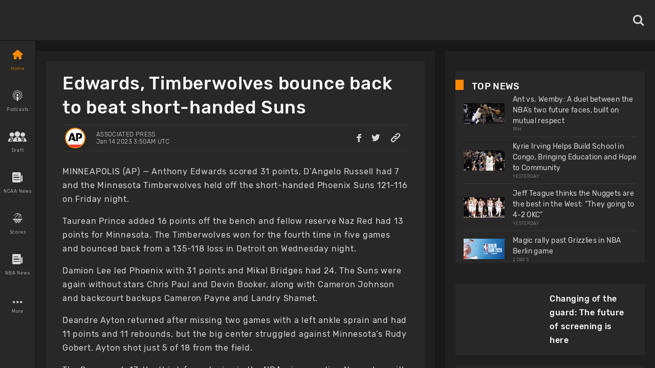

--- FILE ---
content_type: text/html; charset=utf-8
request_url: https://www.basketballnews.com/breakingnews/edwards-timberwolves-bounce-back-to-beat-shorthanded-suns
body_size: 41980
content:
<!DOCTYPE html><html lang="en"><head><meta charSet="utf-8"/><link rel="preconnect" href="https://www.googletagmanager.com"/><link rel="preconnect" href="https://cdn.basketballnews.com"/><link rel="preconnect" href="https://platform.twitter.com"/><script>
               (function(w,d,s,l,i){w[l]=w[l]||[];w[l].push({'gtm.start':
new Date().getTime(),event:'gtm.js'});var f=d.getElementsByTagName(s)[0],
j=d.createElement(s),dl=l!='dataLayer'?'&l='+l:'';j.async=true;j.src=
'https://www.googletagmanager.com/gtm.js?id='+i+dl;f.parentNode.insertBefore(j,f);
})(window,document,'script','dataLayer','GTM-T4SNJSJ');
                    </script><script defer="" type="text/javascript" src="//static.klaviyo.com/onsite/js/klaviyo.js?company_id=SeSfZk"></script><link rel="preload" href="/fonts/icons.ttf" as="font" type="font/ttf" crossorigin="anonymous"/><link rel="preload" href="/fonts/Rubik-Bold.ttf" as="font" type="font/ttf" crossorigin="anonymous"/><link rel="preload" href="/fonts/Rubik-Light.ttf" as="font" type="font/ttf" crossorigin="anonymous"/><link rel="preload" href="/fonts/Rubik-Regular.ttf" as="font" type="font/ttf" crossorigin="anonymous"/><link rel="preload" href="/fonts/Rubik-Medium.ttf" as="font" type="font/ttf" crossorigin="anonymous"/><meta http-equiv="content-language" content="es"/><title>Edwards, Timberwolves bounce back to beat short-handed Suns</title><link rel="icon" href="https://basketballnews-media.s3.us-west-2.amazonaws.com/images/assets/favicon.ico" type="image/png"/><link rel="apple-touch-icon" href="/images/bbn-icon-180x180.png"/><link rel="apple-touch-icon" sizes="152x152" href="/images/bbn-icon-152x152.png"/><link rel="apple-touch-icon" sizes="180x180" href="/images/bbn-icon-180x180.png"/><link rel="apple-touch-icon" sizes="167x167" href="/images/bbn-icon-167x167.png"/><meta property="og:title" content="Edwards, Timberwolves bounce back to beat short-handed Suns"/><meta property="og:locale" content="en_US"/><meta property="og:type" content="article"/><meta name="viewport" content="initial-scale=1.0, width=device-width"/><meta name="twitter:card" content="summary_large_image"/><meta name="twitter:title" content="Edwards, Timberwolves bounce back to beat short-handed Suns"/><meta name="twitter:site" content="@basketbllnews"/><meta name="twitter:description" content="Anthony Edwards scored 31 points, and the Minnesota Timberwolves held off the short-handed Phoenix Suns 121-116."/><meta name="twitter:image" content="https://cdn.basketballnews.com/fit-in/690x0/filters:strip_exif():filters:quality(100)/images/stories/10187/19784210_690w.jpg"/><meta name="description" content="Anthony Edwards scored 31 points, and the Minnesota Timberwolves held off the short-handed Phoenix Suns 121-116."/><meta property="og:description" content="Anthony Edwards scored 31 points, and the Minnesota Timberwolves held off the short-handed Phoenix Suns 121-116."/><meta property="og:image" content="https://cdn.basketballnews.com/fit-in/690x0/filters:strip_exif():filters:quality(100)/images/stories/10187/19784210_690w.jpg"/><link rel="canonical" href="https://www.basketballnews.com/breakingnews/edwards-timberwolves-bounce-back-to-beat-shorthanded-suns"/><script type="application/ld+json">{"@context":"https:\/\/schema.org\/","@type":"NewsArticle","mainEntityOfPage":{"@type":"WebPage","@id":"https:\/\/www.basketballnews.com\/breakingnews\/edwards-timberwolves-bounce-back-to-beat-shorthanded-suns"},"author":{"@type":"Person","name":"Associated Press","url":"https:\/\/www.basketballnews.com\/news\/authors\/associated-press","image":{"@type":"ImageObject","url":{"image":"https:\/\/basketballnews-media.s3-us-west-2.amazonaws.com\/images\/authors\/AP_RGB.png","original":"https:\/\/cdn.basketballnews.com\/images\/authors\/21\/ap_rgb.png","sizes":{"120":"https:\/\/cdn.basketballnews.com\/images\/authors\/21\/ap_rgb_120w.png","320":"https:\/\/cdn.basketballnews.com\/images\/authors\/21\/ap_rgb_320w.png","375":"https:\/\/cdn.basketballnews.com\/images\/authors\/21\/ap_rgb_375w.png","425":"https:\/\/cdn.basketballnews.com\/images\/authors\/21\/ap_rgb_425w.png","690":"https:\/\/cdn.basketballnews.com\/images\/authors\/21\/ap_rgb_690w.png"},"aspect_ratio":1,"width":800,"height":800}}},"datePublished":"2023-01-14T03:50:38+00:00","dateModified":"2023-01-14T03:52:37+00:00","headline":"Edwards, Timberwolves bounce back to beat short-handed Suns","description":"Anthony Edwards scored 31 points, and the Minnesota Timberwolves held off the short-handed Phoenix Suns 121-116.","publisher":{"@type":"Organization","name":"BasketballNews.com","logo":{"@type":"ImageObject","url":"https:\/\/cdn.basketballnews.com\/images\/assets\/bbn-logo-light-theme-800x80.png"}},"image":{"@type":"ImageObject","url":"https:\/\/cdn.basketballnews.com\/images\/stories\/10187\/19784210.jpg"}}</script><meta property="article:tag" content="news"/><link rel="amphtml" href="/breakingnews/amp/edwards-timberwolves-bounce-back-to-beat-shorthanded-suns"/><meta name="meta_keywords" content="NBA, Minnesota Timberwolves, Phoenix Suns, Anthony Edwards, D&#x27;Angelo Russell, Deandre Ayton, Damion Lee, Mikal Bridges"/><link rel="preload" as="image" imagesrcset="https://cdn.basketballnews.com/fit-in/36x0/filters:strip_exif():filters:quality(95)/images/stories/10187/19784210_690w.jpg 36w, https://cdn.basketballnews.com/fit-in/56x0/filters:strip_exif():filters:quality(95)/images/stories/10187/19784210_690w.jpg 56w, https://cdn.basketballnews.com/fit-in/80x0/filters:strip_exif():filters:quality(95)/images/stories/10187/19784210_690w.jpg 80w, https://cdn.basketballnews.com/fit-in/120x0/filters:strip_exif():filters:quality(95)/images/stories/10187/19784210_690w.jpg 120w, https://cdn.basketballnews.com/fit-in/200x0/filters:strip_exif():filters:quality(95)/images/stories/10187/19784210_690w.jpg 200w, https://cdn.basketballnews.com/fit-in/282x0/filters:strip_exif():filters:quality(95)/images/stories/10187/19784210_690w.jpg 282w, https://cdn.basketballnews.com/fit-in/320x0/filters:strip_exif():filters:quality(95)/images/stories/10187/19784210_690w.jpg 320w, https://cdn.basketballnews.com/fit-in/320x0/filters:strip_exif():filters:quality(95)/images/stories/10187/19784210_690w.jpg 320w, https://cdn.basketballnews.com/fit-in/375x0/filters:strip_exif():filters:quality(95)/images/stories/10187/19784210_690w.jpg 375w, https://cdn.basketballnews.com/fit-in/375x0/filters:strip_exif():filters:quality(95)/images/stories/10187/19784210_690w.jpg 375w, https://cdn.basketballnews.com/fit-in/425x0/filters:strip_exif():filters:quality(95)/images/stories/10187/19784210_690w.jpg 425w, https://cdn.basketballnews.com/fit-in/425x0/filters:strip_exif():filters:quality(95)/images/stories/10187/19784210_690w.jpg 425w, https://cdn.basketballnews.com/fit-in/584x0/filters:strip_exif():filters:quality(95)/images/stories/10187/19784210_690w.jpg 584w, https://cdn.basketballnews.com/fit-in/640x0/filters:strip_exif():filters:quality(95)/images/stories/10187/19784210_690w.jpg 640w, https://cdn.basketballnews.com/fit-in/690x0/filters:strip_exif():filters:quality(95)/images/stories/10187/19784210_690w.jpg 690w, https://cdn.basketballnews.com/fit-in/768x0/filters:strip_exif():filters:quality(95)/images/stories/10187/19784210_690w.jpg 768w, https://cdn.basketballnews.com/fit-in/800x0/filters:strip_exif():filters:quality(95)/images/stories/10187/19784210_690w.jpg 800w, https://cdn.basketballnews.com/fit-in/1024x0/filters:strip_exif():filters:quality(95)/images/stories/10187/19784210_690w.jpg 1024w" imagesizes="(min-width: 1440px) 800px,(min-width: 1024px) 564px,(min-width: 768px) 650px,(min-width: 425px) 425px,(min-width: 375px) 375px,(min-width: 320px) 320px"/><link rel="preload" as="image" imagesrcset="https://cdn.basketballnews.com/fit-in/36x0/filters:strip_exif():filters:quality(95)/images/assets/BasketballNews-Beta%403x.png 36w, https://cdn.basketballnews.com/fit-in/56x0/filters:strip_exif():filters:quality(95)/images/assets/BasketballNews-Beta%403x.png 56w, https://cdn.basketballnews.com/fit-in/80x0/filters:strip_exif():filters:quality(95)/images/assets/BasketballNews-Beta%403x.png 80w, https://cdn.basketballnews.com/fit-in/120x0/filters:strip_exif():filters:quality(95)/images/assets/BasketballNews-Beta%403x.png 120w, https://cdn.basketballnews.com/fit-in/200x0/filters:strip_exif():filters:quality(95)/images/assets/BasketballNews-Beta%403x.png 200w, https://cdn.basketballnews.com/fit-in/282x0/filters:strip_exif():filters:quality(95)/images/assets/BasketballNews-Beta%403x.png 282w, https://cdn.basketballnews.com/fit-in/320x0/filters:strip_exif():filters:quality(95)/images/assets/BasketballNews-Beta%403x.png 320w, https://cdn.basketballnews.com/fit-in/320x0/filters:strip_exif():filters:quality(95)/images/assets/BasketballNews-Beta%403x.png 320w, https://cdn.basketballnews.com/fit-in/375x0/filters:strip_exif():filters:quality(95)/images/assets/BasketballNews-Beta%403x.png 375w, https://cdn.basketballnews.com/fit-in/375x0/filters:strip_exif():filters:quality(95)/images/assets/BasketballNews-Beta%403x.png 375w, https://cdn.basketballnews.com/fit-in/425x0/filters:strip_exif():filters:quality(95)/images/assets/BasketballNews-Beta%403x.png 425w, https://cdn.basketballnews.com/fit-in/425x0/filters:strip_exif():filters:quality(95)/images/assets/BasketballNews-Beta%403x.png 425w, https://cdn.basketballnews.com/fit-in/584x0/filters:strip_exif():filters:quality(95)/images/assets/BasketballNews-Beta%403x.png 584w, https://cdn.basketballnews.com/fit-in/640x0/filters:strip_exif():filters:quality(95)/images/assets/BasketballNews-Beta%403x.png 640w, https://cdn.basketballnews.com/fit-in/690x0/filters:strip_exif():filters:quality(95)/images/assets/BasketballNews-Beta%403x.png 690w, https://cdn.basketballnews.com/fit-in/768x0/filters:strip_exif():filters:quality(95)/images/assets/BasketballNews-Beta%403x.png 768w, https://cdn.basketballnews.com/fit-in/800x0/filters:strip_exif():filters:quality(95)/images/assets/BasketballNews-Beta%403x.png 800w, https://cdn.basketballnews.com/fit-in/1024x0/filters:strip_exif():filters:quality(95)/images/assets/BasketballNews-Beta%403x.png 1024w" imagesizes="(min-width: 320px) 175px, 175px"/><meta name="next-head-count" content="37"/><meta http-equiv="X-UA-Compatible" content="IE=edge"/><noscript data-n-css=""></noscript><script defer="" nomodule="" src="/_next/static/chunks/polyfills-c67a75d1b6f99dc8.js"></script><script defer="" src="/_next/static/chunks/3008.9226edfc09dd8b1b.js"></script><script defer="" src="/_next/static/chunks/9673.2bb79535ed732ff7.js"></script><script defer="" src="/_next/static/chunks/8731.ec5227ecb2ad65c0.js"></script><script defer="" src="/_next/static/chunks/2319.f2b00383b806cdca.js"></script><script defer="" src="/_next/static/chunks/4227.bf271e0569e45a8e.js"></script><script defer="" src="/_next/static/chunks/6835.be99aacc8b2d14ef.js"></script><script defer="" src="/_next/static/chunks/1888.784facb3006e3266.js"></script><script defer="" src="/_next/static/chunks/4333.5755766fadd5d300.js"></script><script defer="" src="/_next/static/chunks/2685.cd4e3c7ed279789f.js"></script><script src="/_next/static/chunks/webpack-371f3cbf26da70f5.js" defer=""></script><script src="/_next/static/chunks/framework-560765ab0625ba27.js" defer=""></script><script src="/_next/static/chunks/main-6dd47f495e4f8725.js" defer=""></script><script src="/_next/static/chunks/pages/_app-dfcc7703161dcade.js" defer=""></script><script src="/_next/static/chunks/9214-573301ad9fa865c9.js" defer=""></script><script src="/_next/static/chunks/8032-4271c3f1d1c918b4.js" defer=""></script><script src="/_next/static/chunks/3270-8bb871bd2ad7c69b.js" defer=""></script><script src="/_next/static/chunks/8359-0bef65e7e0392ff8.js" defer=""></script><script src="/_next/static/chunks/pages/breakingnews/%5Bstory%5D-6fb70702cd62ee63.js" defer=""></script><script src="/_next/static/9-eQRudsL_DQLWUjIZZsa/_buildManifest.js" defer=""></script><script src="/_next/static/9-eQRudsL_DQLWUjIZZsa/_ssgManifest.js" defer=""></script><style>
/**
 * Building on the RNWeb reset:
 * https://github.com/necolas/react-native-web/blob/master/packages/react-native-web/src/exports/StyleSheet/initialRules.js
 */
html, body, #__next {
  width: 100%;
  /* To smooth any scrolling behavior */
  -webkit-overflow-scrolling: touch;
  margin: 0px;
  padding: 0px;
  /* Allows content to fill the viewport and go beyond the bottom */
  min-height: 100%;
}
#__next {
  flex-shrink: 0;
  flex-basis: auto;
  flex-direction: column;
  flex-grow: 1;
  display: flex;
  flex: 1;
}
html {
  scroll-behavior: smooth;
  /* Prevent text size change on orientation change https://gist.github.com/tfausak/2222823#file-ios-8-web-app-html-L138 */
  -webkit-text-size-adjust: 100%;
  height: 100%;
}
body {
  display: flex;
  /* Allows you to scroll below the viewport; default value is visible */
  overflow-y: auto;
  overscroll-behavior-y: none;
  text-rendering: optimizeLegibility;
  -webkit-font-smoothing: antialiased;
  -moz-osx-font-smoothing: grayscale;
  -ms-overflow-style: scrollbar;
}
</style><style id="react-native-stylesheet">[stylesheet-group="0"]{}
body{margin:0;}
button::-moz-focus-inner,input::-moz-focus-inner{border:0;padding:0;}
html{-ms-text-size-adjust:100%;-webkit-text-size-adjust:100%;-webkit-tap-highlight-color:rgba(0,0,0,0);}
input::-webkit-search-cancel-button,input::-webkit-search-decoration,input::-webkit-search-results-button,input::-webkit-search-results-decoration{display:none;}
[stylesheet-group="1"]{}
.css-11aywtz{-moz-appearance:textfield;-webkit-appearance:none;background-color:rgba(0,0,0,0.00);border-bottom-left-radius:0px;border-bottom-right-radius:0px;border-top-left-radius:0px;border-top-right-radius:0px;border:0 solid black;box-sizing:border-box;font:14px -apple-system,BlinkMacSystemFont,"Segoe UI",Roboto,Helvetica,Arial,sans-serif;margin:0px;padding:0px;resize:none;}
.css-175oi2r{align-items:stretch;background-color:rgba(0,0,0,0.00);border:0 solid black;box-sizing:border-box;display:flex;flex-basis:auto;flex-direction:column;flex-shrink:0;list-style:none;margin:0px;min-height:0px;min-width:0px;padding:0px;position:relative;text-decoration:none;z-index:0;}
.css-1qaijid{background-color:rgba(0,0,0,0.00);border:0 solid black;box-sizing:border-box;color:inherit;display:inline;font:inherit;list-style:none;margin:0px;padding:0px;text-align:inherit;text-decoration:none;white-space:inherit;word-wrap:break-word;}
.css-1rynq56{background-color:rgba(0,0,0,0.00);border:0 solid black;box-sizing:border-box;color:rgba(0,0,0,1.00);display:inline;font:14px -apple-system,BlinkMacSystemFont,"Segoe UI",Roboto,Helvetica,Arial,sans-serif;list-style:none;margin:0px;padding:0px;text-align:inherit;text-decoration:none;white-space:pre-wrap;word-wrap:break-word;}
.css-9pa8cd{bottom:0px;height:100%;left:0px;opacity:0;position:absolute;right:0px;top:0px;width:100%;z-index:-1;}
[stylesheet-group="2"]{}
.r-11wnrd2{flex:0.5;}
.r-12icmy2{border-bottom-width:0.25px;border-left-width:0.25px;border-right-width:0.25px;border-top-width:0.25px;}
.r-13awgt0{flex:1;}
.r-143wqzw{border-bottom-color:rgba(56,56,56,1.00);border-left-color:rgba(56,56,56,1.00);border-right-color:rgba(56,56,56,1.00);border-top-color:rgba(56,56,56,1.00);}
.r-17gur6a{border-bottom-left-radius:0px;border-bottom-right-radius:0px;border-top-left-radius:0px;border-top-right-radius:0px;}
.r-18l2oqg{margin:7px;}
.r-1adg3ll{display:block;}
.r-1awa8pu{border-bottom-color:rgba(101,119,134,1.00);border-left-color:rgba(101,119,134,1.00);border-right-color:rgba(101,119,134,1.00);border-top-color:rgba(101,119,134,1.00);}
.r-1bq2mok{margin:3px;}
.r-1d4xg89{border-bottom-color:rgba(170,184,194,1.00);border-left-color:rgba(170,184,194,1.00);border-right-color:rgba(170,184,194,1.00);border-top-color:rgba(170,184,194,1.00);}
.r-1d6rzhh{border-bottom-width:3px;border-left-width:3px;border-right-width:3px;border-top-width:3px;}
.r-1dedoh8{border-bottom-left-radius:9px;border-bottom-right-radius:9px;border-top-left-radius:9px;border-top-right-radius:9px;}
.r-1dzdj1l{border-bottom-left-radius:10px;border-bottom-right-radius:10px;border-top-left-radius:10px;border-top-right-radius:10px;}
.r-1eg5peq{border-bottom-color:rgba(151,151,151,1.00);border-left-color:rgba(151,151,151,1.00);border-right-color:rgba(151,151,151,1.00);border-top-color:rgba(151,151,151,1.00);}
.r-1f0042m{border-bottom-left-radius:5px;border-bottom-right-radius:5px;border-top-left-radius:5px;border-top-right-radius:5px;}
.r-1f68r3u{border-bottom-color:rgba(112,112,112,1.00);border-left-color:rgba(112,112,112,1.00);border-right-color:rgba(112,112,112,1.00);border-top-color:rgba(112,112,112,1.00);}
.r-1fdo3w0{margin:16px;}
.r-1h84pjw{border-bottom-left-radius:25px;border-bottom-right-radius:25px;border-top-left-radius:25px;border-top-right-radius:25px;}
.r-1idfib4{padding:22px;}
.r-1j16mh1{border-bottom-left-radius:100%;border-bottom-right-radius:100%;border-top-left-radius:100%;border-top-right-radius:100%;}
.r-1jkafct{border-bottom-left-radius:2px;border-bottom-right-radius:2px;border-top-left-radius:2px;border-top-right-radius:2px;}
.r-1jyn79y{border-bottom-color:rgba(0,150,136,1.00);border-left-color:rgba(0,150,136,1.00);border-right-color:rgba(0,150,136,1.00);border-top-color:rgba(0,150,136,1.00);}
.r-1kryqgt{margin:30px;}
.r-1lb0bqr{flex:9;}
.r-1llaxt6{border-bottom-left-radius:30px;border-bottom-right-radius:30px;border-top-left-radius:30px;border-top-right-radius:30px;}
.r-1lpndhm{padding:25px;}
.r-1oqcu8e{padding:15px;}
.r-1p8pjel{border-bottom-color:rgba(40,40,40,1.00);border-left-color:rgba(40,40,40,1.00);border-right-color:rgba(40,40,40,1.00);border-top-color:rgba(40,40,40,1.00);}
.r-1pcd2l5{padding:20px;}
.r-1phboty{border-bottom-style:solid;border-left-style:solid;border-right-style:solid;border-top-style:solid;}
.r-1sp51qo{padding:10px;}
.r-1szdl9c{border-bottom-color:rgba(216,216,216,1.00);border-left-color:rgba(216,216,216,1.00);border-right-color:rgba(216,216,216,1.00);border-top-color:rgba(216,216,216,1.00);}
.r-1tw7wh{border-bottom-left-radius:50px;border-bottom-right-radius:50px;border-top-left-radius:50px;border-top-right-radius:50px;}
.r-1udh08x{overflow-x:hidden;overflow-y:hidden;}
.r-1uu6nss{padding:5px;}
.r-1xgprpv{flex:10;}
.r-1yadl64{border-bottom-width:0px;border-left-width:0px;border-right-width:0px;border-top-width:0px;}
.r-1ylenci{border-bottom-left-radius:15px;border-bottom-right-radius:15px;border-top-left-radius:15px;border-top-right-radius:15px;}
.r-1ywwyof{border-bottom-color:rgba(249,249,249,1.00);border-left-color:rgba(249,249,249,1.00);border-right-color:rgba(249,249,249,1.00);border-top-color:rgba(249,249,249,1.00);}
.r-494qqr{padding:32px;}
.r-4a18lf{border-bottom-color:rgba(255,0,0,1.00);border-left-color:rgba(255,0,0,1.00);border-right-color:rgba(255,0,0,1.00);border-top-color:rgba(255,0,0,1.00);}
.r-59539k{border-bottom-color:rgba(24,24,24,1.00);border-left-color:rgba(24,24,24,1.00);border-right-color:rgba(24,24,24,1.00);border-top-color:rgba(24,24,24,1.00);}
.r-60ke3l{border-bottom-color:rgba(0,128,0,1.00);border-left-color:rgba(0,128,0,1.00);border-right-color:rgba(0,128,0,1.00);border-top-color:rgba(0,128,0,1.00);}
.r-6koalj{display:flex;}
.r-9x6qib{border-bottom-color:rgba(204,214,221,1.00);border-left-color:rgba(204,214,221,1.00);border-right-color:rgba(204,214,221,1.00);border-top-color:rgba(204,214,221,1.00);}
.r-a1yn9n{border-bottom-left-radius:28px;border-bottom-right-radius:28px;border-top-left-radius:28px;border-top-right-radius:28px;}
.r-aci1zz{border-bottom-color:rgba(237,237,237,1.00);border-left-color:rgba(237,237,237,1.00);border-right-color:rgba(237,237,237,1.00);border-top-color:rgba(237,237,237,1.00);}
.r-bztko3{overflow-x:visible;overflow-y:visible;}
.r-cdmcib{border-bottom-left-radius:3px;border-bottom-right-radius:3px;border-top-left-radius:3px;border-top-right-radius:3px;}
.r-crgep1{margin:0px;}
.r-d045u9{border-bottom-width:2px;border-left-width:2px;border-right-width:2px;border-top-width:2px;}
.r-dta0w2{flex:2;}
.r-edyy15{padding:8px;}
.r-fx7oqy{border-bottom-color:rgba(0,0,255,1.00);border-left-color:rgba(0,0,255,1.00);border-right-color:rgba(0,0,255,1.00);border-top-color:rgba(0,0,255,1.00);}
.r-jgcjvd{margin:10px;}
.r-kgf08f{flex:5;}
.r-krxsd3{display:-webkit-box;}
.r-lgvlli{flex:3;}
.r-n370w6{margin:5px;}
.r-nsbfu8{padding:16px;}
.r-onq0sz{border-bottom-color:rgba(255,138,0,1.00);border-left-color:rgba(255,138,0,1.00);border-right-color:rgba(255,138,0,1.00);border-top-color:rgba(255,138,0,1.00);}
.r-rs99b7{border-bottom-width:1px;border-left-width:1px;border-right-width:1px;border-top-width:1px;}
.r-s4x47v{flex:7;}
.r-t60dpp{padding:0px;}
.r-wh77r2{border-bottom-color:rgba(227,227,227,1.00);border-left-color:rgba(227,227,227,1.00);border-right-color:rgba(227,227,227,1.00);border-top-color:rgba(227,227,227,1.00);}
.r-xoduu5{display:inline-flex;}
.r-xyw6el{padding:12px;}
.r-y47klf{border-bottom-left-radius:20px;border-bottom-right-radius:20px;border-top-left-radius:20px;border-top-right-radius:20px;}
.r-ywje51{margin:auto;}
.r-z2wwpe{border-bottom-left-radius:4px;border-bottom-right-radius:4px;border-top-left-radius:4px;border-top-right-radius:4px;}
[stylesheet-group="2.1"]{}
.r-1cy8qmm{padding-bottom:1px;padding-top:1px;}
.r-1dye5f7{padding-left:32px;padding-right:32px;}
.r-1e081e0{padding-left:12px;padding-right:12px;}
.r-1f2tyim{padding-left:100px;padding-right:100px;}
.r-1j3t67a{padding-left:15px;padding-right:15px;}
.r-1mi5vxm{margin-left:11px;margin-right:11px;}
.r-1n9sb9w{margin-left:20px;margin-right:20px;}
.r-1p6iasa{margin-bottom:4px;margin-top:4px;}
.r-1pn2ns4{padding-left:8px;padding-right:8px;}
.r-1r5su4o{margin-bottom:16px;margin-top:16px;}
.r-1rcbeiy{padding-bottom:6px;padding-top:6px;}
.r-1sxzll1{padding-bottom:30px;padding-top:30px;}
.r-1w50u8q{padding-bottom:10px;padding-top:10px;}
.r-1ybube5{margin-left:8px;margin-right:8px;}
.r-1ydw1k6{margin-left:16px;margin-right:16px;}
.r-1yzf0co{padding-bottom:16px;padding-top:16px;}
.r-5f2r5o{margin-left:5px;margin-right:5px;}
.r-5njf8e{padding-bottom:8px;padding-top:8px;}
.r-779j7e{padding-left:14px;padding-right:14px;}
.r-7e3msg{margin-bottom:20px;margin-top:20px;}
.r-9qu9m4{padding-bottom:15px;padding-top:15px;}
.r-atwnbb{padding-bottom:5px;padding-top:5px;}
.r-c8eef1{margin-bottom:8px;margin-top:8px;}
.r-d9fdf6{padding-left:20px;padding-right:20px;}
.r-fpx60m{margin-bottom:3px;margin-top:3px;}
.r-hrzydr{margin-bottom:2px;margin-top:2px;}
.r-jw8lkh{margin-bottom:5px;margin-top:5px;}
.r-mk0yit{padding-left:0px;padding-right:0px;}
.r-mvpalk{margin-left:0px;margin-right:0px;}
.r-ou255f{padding-left:5px;padding-right:5px;}
.r-r0h9e2{margin-bottom:0px;margin-top:0px;}
.r-rjfia{padding-bottom:0px;padding-top:0px;}
.r-s1qlax{padding-left:4px;padding-right:4px;}
.r-tvv088{padding-bottom:20px;padding-top:20px;}
.r-usiww2{margin-bottom:12px;margin-top:12px;}
.r-utggzx{padding-left:10px;padding-right:10px;}
.r-v8u7gx{padding-left:20%;padding-right:20%;}
.r-vlx1xi{margin-left:10px;margin-right:10px;}
.r-ymttw5{padding-left:16px;padding-right:16px;}
.r-zg41ew{margin-bottom:10px;margin-top:10px;}
[stylesheet-group="2.2"]{}
.r-102gzdx{height:52px;}
.r-105ug2t{pointer-events:auto!important;}
.r-1060dtz{border-left-width:100px;}
.r-10b5y5f{letter-spacing:1.4px;}
.r-10g5efv{width:4px;}
.r-10paoce{outline-width:0px;}
.r-10ptun7{height:16px;}
.r-10x49cs{font-size:10px;}
.r-10xqauy{padding-top:env(safe-area-inset-top);}
.r-10yl4k{line-height:21px;}
.r-114ovsg{border-right-color:rgba(0,0,0,0.00);}
.r-116b19x{padding-left:40px;}
.r-117bsoe{margin-bottom:20px;}
.r-118kbk5{color:rgba(56,56,56,1.00);}
.r-119zq30{border-left-width:4px;}
.r-11j9u27{visibility:hidden;}
.r-11kvaaj{;}
.r-11mpjr4{background-color:rgba(223,223,223,1.00);}
.r-11niif6{max-width:800px;}
.r-11ptnpa{border-left-color:rgba(56,56,56,1.00);}
.r-11rk87y{padding-bottom:32px;}
.r-11udlyb{background-color:rgba(0,150,136,1.00);}
.r-11wrixw{margin-left:0px;}
.r-11yh6sk{overflow-x:hidden;}
.r-1231a37{font-family:Rubik-Light, Helvetica, Arial, sans-serif;}
.r-127358a{animation-name:r-9p3sdl;}
.r-12vffkv>*{pointer-events:auto;}
.r-12vffkv{pointer-events:none!important;}
.r-135wba7{line-height:24px;}
.r-136ojw6{z-index:2;}
.r-13dvxh0{background-color:rgba(1,0,0,1.00);}
.r-13gvty3{padding-top:6px;}
.r-13l2t4g{border-right-width:1px;}
.r-13qz1uu{width:100%;}
.r-13s97kd{box-shadow:1px 1px 2px rgba(0,0,0,0.50);}
.r-13sbg7z{padding-left:26px;}
.r-13tjlyg{transition-duration:0.1s;}
.r-13uqrnb{font-style:normal;}
.r-13wfysu{-webkit-text-decoration-line:none;text-decoration-line:none;}
.r-13yce4e{border-top-width:0px;}
.r-1407c3c{width:35px;}
.r-1472mwg{height:24px;}
.r-14c2kc1{max-height:80px;}
.r-14eup4l{top:3px;}
.r-14lw9ot{background-color:rgba(255,255,255,1.00);}
.r-14qjzug{max-width:250px;}
.r-14sbq61{background-color:rgba(33,150,243,1.00);}
.r-14utu6a{line-height:8px;}
.r-14vvdc0{letter-spacing:0.27px;}
.r-14vvddz{color:rgba(80,80,80,1.00);}
.r-14wp0af{border-top-color:rgba(0,0,0,0.50);}
.r-14yzgew{line-height:18px;}
.r-1506wm4{z-index:98;}
.r-150rngu{-webkit-overflow-scrolling:touch;}
.r-1542mo4{background-color:rgba(0,128,0,1.00);}
.r-15651gt{transform:scaleX(1);}
.r-156q2ks{margin-top:10px;}
.r-157zott{letter-spacing:1.6px;}
.r-15a1up5{border-left-width:10px;}
.r-15d164r{margin-bottom:10px;}
.r-15zeulg{padding-top:3px;}
.r-16byyw4{width:175px;}
.r-16l9doz{height:auto;}
.r-16lhzmz{padding-left:7px;}
.r-16o9ja6{letter-spacing:0.85px;}
.r-16xksha{flex-grow:2;}
.r-16y2uox{flex-grow:1;}
.r-16z8t6w{;}
.r-173mn98{align-self:flex-end;}
.r-175b1km{color:rgba(52,73,94,1.00);}
.r-1777fci{justify-content:center;}
.r-17bb2tj{animation-duration:0.75s;}
.r-17c3jg3{background-color:rgba(0,0,0,0.80);}
.r-17dxz3n{border-bottom-color:rgba(40,40,40,1.00);}
.r-17leim2{background-repeat:repeat;}
.r-17lwhjb{height:65px;}
.r-17rnw9f{line-height:30px;}
.r-17s4gm4{box-shadow:1px -1px 0px rgba(0,0,0,1.00);}
.r-17s6mgv{justify-content:flex-end;}
.r-17sp8yy{height:35px;}
.r-17tloay{opacity:0.6;}
.r-17x6qj0{width:45%;}
.r-184en5c{z-index:1;}
.r-18kxxzh{flex-grow:0;}
.r-18mhl7o{max-width:450px;}
.r-18tzken{width:56px;}
.r-18u37iz{flex-direction:row;}
.r-18yzcnr{height:22px;}
.r-196vjoy{font-family:Rubik-Bold, Helvetica, Arial, sans-serif;}
.r-199wky7{width:30px;}
.r-19gegkz{padding-right:5px;}
.r-19h5ruw{margin-top:15px;}
.r-19lq7b1{top:16px;}
.r-19np2fm{width:66.66%;}
.r-19phcvu{background-color:rgba(48,48,48,1.00);}
.r-19qrga8{margin-top:3px;}
.r-19u6a5r{margin-left:12px;}
.r-19urhcx{padding-top:13px;}
.r-19wmn03{width:20px;}
.r-19yat4t{padding-bottom:15px;}
.r-19z077z{touch-action:none;}
.r-1abnn5w{animation-play-state:paused;}
.r-1acpoxo{width:36px;}
.r-1aeo46e{transform:rotate(180deg);}
.r-1ag9he1{line-height:35px;}
.r-1ah4tor{padding-right:20px;}
.r-1akm30i{line-height:13px;}
.r-1akxima{width:85%;}
.r-1aockid{width:40px;}
.r-1armvtb{font-size:8px;}
.r-1awozwy{align-items:center;}
.r-1ay1djp{animation-duration:1s;}
.r-1az3528{color:rgba(151,151,151,1.00);}
.r-1b0ve70{max-width:650px;}
.r-1b43r93{font-size:14px;}
.r-1b68ras{width:26%;}
.r-1b94p3d{width:15px;}
.r-1baxesd{min-width:50px;}
.r-1byouvs{letter-spacing:0.4px;}
.r-1c44w1y{min-width:75px;}
.r-1c5akun{font-size:22.5px;}
.r-1c6unfx{forced-color-adjust:none;}
.r-1cm7zt9{letter-spacing:0.7px;}
.r-1cwl3u0{line-height:16px;}
.r-1czx8yk{letter-spacing:0.45px;}
.r-1d1v7k{border-right-color:rgba(255,138,0,1.00);}
.r-1d2f490{left:0px;}
.r-1d5kdc7{flex-direction:column-reverse;}
.r-1ddef8g{-webkit-text-decoration-line:underline;text-decoration-line:underline;}
.r-1dernwh{height:70%;}
.r-1dpkw9{letter-spacing:0.3px;}
.r-1dxsmud{border-left-width:8px;}
.r-1eaecdt{color:rgba(159,159,159,1.00);}
.r-1ed6d67{height:141px;}
.r-1eh4ljs{margin-right:72px;}
.r-1ei5mc7{cursor:inherit;}
.r-1ej1qmr{top:20px;}
.r-1ell4oa{font-family:Rubik-Medium, Helvetica, Arial, sans-serif;}
.r-1enofrn{font-size:12px;}
.r-1euycsn{flex-direction:row-reverse;}
.r-1ewcgjf{box-shadow:0px 1px 3px rgba(0,0,0,0.5);}
.r-1ewlvqg{height:75px;}
.r-1ey2ra3{width:70px;}
.r-1f529hi{line-height:14px;}
.r-1f720gc{width:50%;}
.r-1fe0xdi{left:0%;}
.r-1ff274t{text-align:right;}
.r-1ffj0ar{background-color:rgba(0,0,0,0.40);}
.r-1fq43b1{flex-basis:100%;}
.r-1g40b8q{z-index:3;}
.r-1g6456j{background-color:rgba(255,0,0,1.00);}
.r-1g7fiml{height:30px;}
.r-1g94qm0{margin-top:5px;}
.r-1gkfh8e{font-size:11px;}
.r-1glkqn6{width:80px;}
.r-1gvhk8w{line-height:42px;}
.r-1gypfq9{color:rgba(235,59,55,1.00);}
.r-1h0z5md{justify-content:flex-start;}
.r-1h2t8mc{width:0px;}
.r-1h6aj97{color:rgba(248,248,248,1.00);}
.r-1habvwh{align-items:flex-start;}
.r-1hfyk0a{padding-left:10px;}
.r-1hjwoze{height:18px;}
.r-1hkcv4z{border-bottom-color:rgba(88,88,88,1.00);}
.r-1hlnpa{height:3px;}
.r-1hpgsb4{;}
.r-1hvjb8t{padding-right:4px;}
.r-1i0c4u7{flex-shrink:2;}
.r-1i10wst{font-size:18px;}
.r-1i6wzkk{-moz-transition-property:opacity;-webkit-transition-property:opacity;transition-property:opacity;}
.r-1i93rbr{right:0%;}
.r-1i97xy8{border-top-right-radius:10px;}
.r-1iadsmv{width:150px;}
.r-1ielgck{animation-duration:300ms;}
.r-1ifxtd0{margin-bottom:16px;}
.r-1ih7r1r{width:15%;}
.r-1ik5qf4{max-width:500px;}
.r-1ikidpy{letter-spacing:0.5px;}
.r-1iln25a{word-wrap:normal;}
.r-1inkyih{font-size:17px;}
.r-1inuy60{padding-bottom:5px;}
.r-1ipicw7{width:300px;}
.r-1iud8zs{height:50px;}
.r-1j6l8hp{width:20%;}
.r-1j8sj39{line-height:33px;}
.r-1janqcz{width:16px;}
.r-1jkjb{margin-left:8px;}
.r-1joea0r{margin-left:20px;}
.r-1jstmqa{color:rgba(24,24,24,1.00);}
.r-1jsugan{min-width:320px;}
.r-1jwmk5j{background-color:rgba(170,170,170,1.00);}
.r-1k0p2yo{background-color:rgba(56,56,56,1.00);}
.r-1k9zyfm{height:70px;}
.r-1kb76zh{margin-right:8px;}
.r-1kfrs79{font-weight:600;}
.r-1ki14p2{top:10px;}
.r-1kihuf0{align-self:center;}
.r-1knelpx{padding-top:20px;}
.r-1knl56f{animation-name:r-1hunrpy;}
.r-1kt6imw{line-height:27px;}
.r-1kz6sp{width:52px;}
.r-1l7z4oj{padding-bottom:16px;}
.r-1ldzwu0{animation-timing-function:linear;}
.r-1ljd8xs{border-left-width:1px;}
.r-1loqt21{cursor:pointer;}
.r-1lwhwsw{background-color:rgba(32,32,32,1.00);}
.r-1lx8s5m{box-shadow:0 10px 20px rgba(0,0,0,0.19), 0 6px 6px rgba(0,0,0,0.23);}
.r-1lybf8k{letter-spacing:1.1px;}
.r-1m4lfy{border-bottom-color:rgba(0,0,0,0.12);}
.r-1mbgr6a{border-bottom-color:rgba(249,22,62,1.00);}
.r-1mdbw0j{padding-bottom:0px;}
.r-1mi0q7o{padding-bottom:10px;}
.r-1mlwlqe{flex-basis:auto;}
.r-1mnahxq{margin-top:0px;}
.r-1mrlafo{background-position:0;}
.r-1muvv40{animation-iteration-count:infinite;}
.r-1mwlp6a{height:56px;}
.r-1n0xq6e{margin-left:10px;}
.r-1n20pny{width:140px;}
.r-1n5qgrm{border-left-width:15px;}
.r-1niwhzg{background-color:rgba(0,0,0,0.00);}
.r-1ny4l3l{outline-style:none;}
.r-1ocf4r9{scroll-snap-type:y mandatory;}
.r-1oczu1e{border-bottom-color:rgba(0,0,0,0.50);}
.r-1od2jal{font-weight:300;}
.r-1oec5bt{opacity:0.2;}
.r-1oji4za{width:30%;}
.r-1opcsnj{border-left-color:rgba(249,22,62,1.00);}
.r-1oszu61{align-items:stretch;}
.r-1otgn73{touch-action:manipulation;}
.r-1ow6zhx{margin-left:16px;}
.r-1oyd2hl{letter-spacing:0.28px;}
.r-1ozfoo7{margin-left:15px;}
.r-1ozqkpa{text-transform:capitalize;}
.r-1p0dtai{bottom:0px;}
.r-1p15a4t{width:67px;}
.r-1p5it7t{box-shadow:0px 0px 5px rgba(0,0,0,0.30);}
.r-1p6u9xm{margin-top:5%;}
.r-1pi2tsx{height:100%;}
.r-1pz39u2{align-self:stretch;}
.r-1qc3rpd{transform:scaleY(-1);}
.r-1qd0xha{font-family:-apple-system,BlinkMacSystemFont,"Segoe UI",Roboto,Helvetica,Arial,sans-serif;}
.r-1qdbj55{animation-name:r-ndfo3d;}
.r-1qe2jo4{border-bottom-color:rgba(216,216,216,1.00);}
.r-1qfoi16{padding-right:10px;}
.r-1qfvhto{border-left-width:16px;}
.r-1qhn6m8{padding-left:16px;}
.r-1qwsnf2{background-color:rgba(40,40,40,1.00);}
.r-1qxgc49{padding-top:15px;}
.r-1qzcwkv{color:rgba(0,0,0,0.54);}
.r-1r2vb7i{max-width:96px;}
.r-1r8g8re{height:36px;}
.r-1ra0lkn{font-size:30px;}
.r-1rn8j8i{margin-top:-5px;}
.r-1rngwi6{margin-left:6px;}
.r-1rnoaur{overflow-y:auto;}
.r-1ro7rbe{right:100%;}
.r-1rsjblm{include-font-padding:false;}
.r-1s3egr7{z-index:100;}
.r-1s6pnzw{padding-top:30px;}
.r-1sg8ghl{z-index:1000;}
.r-1sncvnh{transform:translateZ(0px);}
.r-1ss6j8a{padding-left:6px;}
.r-1sv84sj{padding-bottom:30px;}
.r-1sxrcry{background-size:auto;}
.r-1t2qqvi{flex-basis:50%;}
.r-1tfmumk{width:55px;}
.r-1uavh4e{background-color:rgba(250,250,250,1.00);}
.r-1ub1aon{transform:translateY(100%);}
.r-1udbk01{text-overflow:ellipsis;}
.r-1umletk{border-top-color:rgba(88,88,88,1.00);}
.r-1uprck5{color:rgba(255,138,0,1.00);}
.r-1uq9rlk{max-height:200px;}
.r-1uwte3a{padding-bottom:40px;}
.r-1uxf3jb{min-width:25px;}
.r-1uypc71{animation-timing-function:ease-in;}
.r-1v7je7y{border-top-width:141px;}
.r-1vaxdpq{border-right-width:6px;}
.r-1ve781c{top:7px;}
.r-1vglu5a{line-height:10px;}
.r-1vr29t4{font-weight:800;}
.r-1vwolk8{padding-left:30px;}
.r-1w2pmg{height:0px;}
.r-1w3q35d{width:13.33%;}
.r-1w6e6rj{flex-wrap:wrap;}
.r-1wbh5a2{flex-shrink:1;}
.r-1wrzk55{margin-left:-14.5px;}
.r-1wtj0ep{justify-content:space-between;}
.r-1wyyakw{z-index:-1;}
.r-1wzrnnt{margin-top:16px;}
.r-1x0boco{background-color:rgba(189,189,189,1.00);}
.r-1x0uki6{margin-top:20px;}
.r-1x35g6{font-size:24px;}
.r-1xcajam{position:fixed;}
.r-1xce0ei{width:25%;}
.r-1xhx8ir{top:-15px;}
.r-1xno5lw{font-size:35px;}
.r-1xnzce8{-moz-user-select:-webkit-text;-moz-user-select:text;-webkit-user-select:-webkit-text;-webkit-user-select:text;user-select:-webkit-text;user-select:text;}
.r-1xzupcd{width:13px;}
.r-1y2mz0z{background-color:rgba(209,213,216,1.00);}
.r-1y2z5na{border-top-color:rgba(255,138,0,1.00);}
.r-1yflyrw{margin-bottom:30px;}
.r-1ygb39h{height:47px;}
.r-1yr1p5u{width:6.66%;}
.r-1yt6iw2{align-content:flex-end;}
.r-1yt7n81{padding-left:15px;}
.r-24iqiy{border-bottom-color:rgba(103,149,254,1.00);}
.r-2eszeu::-webkit-scrollbar{display:none}
.r-2eszeu{scrollbar-width:none;}
.r-2llsf{min-height:100%;}
.r-2o02ov{margin-top:40px;}
.r-2vlu4s{border-top-color:rgba(56,56,56,1.00);}
.r-2yi16{min-height:36px;}
.r-30o5oe{-moz-appearance:none;-ms-appearance:none;-webkit-appearance:none;appearance:none;}
.r-30z84g{width:33%;}
.r-356f0p{letter-spacing:0.35px;}
.r-36ujnk{font-style:italic;}
.r-38x2cy{margin-top:25px;}
.r-3afefz{width:11%;}
.r-3b040n{letter-spacing:0.6px;}
.r-3da1kt{height:8px;}
.r-3pxcvb{border-bottom-color:rgba(255,255,255,1.00);}
.r-3s2u2q{white-space:nowrap;}
.r-3z9gw1{max-height:90%;}
.r-417010{z-index:0;}
.r-432wen{width:3px;}
.r-44fsv6{width:35%;}
.r-4d76ec{height:200px;}
.r-4gszlv{background-size:cover;}
.r-4iaa6r{font-family:Rubik-Regular, Helvetica, Arial, sans-serif;}
.r-4majqt{color:rgba(52,73,90,1.00);}
.r-4v7adb{height:5px;}
.r-4zaqd{border-top-color:rgba(24,24,24,1.00);}
.r-50dxsl{max-width:1300px;}
.r-56xrmm{line-height:12px;}
.r-57dg7b{background-color:rgba(0,0,255,1.00);}
.r-5bijsy{border-right-color:rgba(0,0,0,0.50);}
.r-5fcqz0{line-height:17px;}
.r-5kkj8d{border-top-width:1px;}
.r-5kxxf7{width:475px;}
.r-5oul0u{margin-bottom:8px;}
.r-5t7p9m{padding-top:14px;}
.r-61z16t{margin-right:0px;}
.r-633pao{pointer-events:none!important;}
.r-6dt33c{opacity:1;}
.r-6e0ovw{width:80%;}
.r-6taxm2:-ms-input-placeholder{color:var(--placeholderTextColor);opacity:1;}
.r-6taxm2::-moz-placeholder{color:var(--placeholderTextColor);opacity:1;}
.r-6taxm2::-webkit-input-placeholder{color:var(--placeholderTextColor);opacity:1;}
.r-6taxm2::placeholder{color:var(--placeholderTextColor);opacity:1;}
.r-6uxfom{margin-left:24px;}
.r-76blku{height:21px;}
.r-78pegb{letter-spacing:0.42px;}
.r-7b7h2f{left:100%;}
.r-7cikom{font-size:inherit;}
.r-7o8qx1{margin-right:5px;}
.r-7ptqe7{line-height:23px;}
.r-7q8q6z{cursor:default;}
.r-7r4507{height:150px;}
.r-7y7eek{width:16%;}
.r-80ckq3{background-color:rgba(227,138,64,1.00);}
.r-855088{border-left-color:rgba(0,0,0,0.00);}
.r-85oauj{padding-right:32px;}
.r-88pszg{margin-right:16px;}
.r-8akbws{-webkit-box-orient:vertical;}
.r-8jpkhk{min-height:165px;}
.r-8oi148{height:55px;}
.r-95jzfe{padding-top:16px;}
.r-97e31f{padding-bottom:env(safe-area-inset-bottom);}
.r-9aemit{padding-right:0px;}
.r-9cokr0{vertical-align:top;}
.r-9ji8r7{transform:translateY(0%);}
.r-9l47p7{width:10%;}
.r-9vs1z3{width:97%;}
.r-a023e6{font-size:15px;}
.r-a4k4pw{width:215px;}
.r-a6ltf3{max-width:147px;}
.r-adyw6z{font-size:20px;}
.r-ah5dr5>*{pointer-events:none;}
.r-ah5dr5{pointer-events:auto!important;}
.r-al30tu{color:rgba(0,122,255,1.00);}
.r-alkoe3{height:375px;}
.r-aruset{font-weight:200;}
.r-b5h31w{padding-left:20px;}
.r-b6sd5j{padding-bottom:25px;}
.r-b88u0q{font-weight:700;}
.r-b8tw3c{width:33.33%;}
.r-bcjwfn{border-bottom-color:rgba(24,24,24,1.00);}
.r-bnwqim{position:relative;}
.r-buy8e9{overflow-y:hidden;}
.r-bv2aro{padding-left:env(safe-area-inset-left);}
.r-bxbwst{max-width:90%;}
.r-byidg7{border-right-width:8px;}
.r-c68hjy{color:rgba(161,161,161,1.00);}
.r-c97pre{z-index:999;}
.r-cecz6z{bottom:-500px;}
.r-cfp7ip{width:60px;}
.r-cpa5s6{scroll-snap-align:start;}
.r-cqee49{color:rgba(0,0,0,1.00);}
.r-cqilzk{height:400px;}
.r-cv4lhi{font-size:21px;}
.r-d0pm55{margin-bottom:5px;}
.r-d535vx{padding-bottom:12.5px;}
.r-d89k7b{align-content:space-between;}
.r-d95hoi{letter-spacing:1.05px;}
.r-dkge59{background-color:rgba(170,184,194,1.00);}
.r-dnmrzs{max-width:100%;}
.r-dvx3qi{z-index:99;}
.r-dwliz8{border-left-width:2px;}
.r-e5vda3{border-left-color:rgba(216,216,216,1.00);}
.r-e8mqni{align-content:flex-start;}
.r-eafdt9{transition-duration:0.15s;}
.r-ehq7j7{background-size:contain;}
.r-epq5cr{height:2px;}
.r-eqz5dr{flex-direction:column;}
.r-erd55g{height:300px;}
.r-eu3ka{height:40px;}
.r-evnaw{font-size:22px;}
.r-f9v2oj{max-height:80%;}
.r-fd4yh7{padding-top:32px;}
.r-fdjqy7{text-align:left;}
.r-fxxt2n{line-height:15px;}
.r-fy5olf{border-left-color:rgba(255,165,0,1.00);}
.r-g3mlsw{animation-name:r-t2lo5v;}
.r-g5ql63{color:rgba(249,22,62,1.00);}
.r-gh14nr{width:55%;}
.r-glunga{padding-top:5px;}
.r-gmdvlt{width:70%;}
.r-gtdqiz{position:-webkit-sticky;position:sticky;}
.r-gu0qjt{padding-left:32px;}
.r-gy4na3{padding-left:0px;}
.r-h10h58{min-height:60px;}
.r-h1b427{width:225px;}
.r-h2mvr{min-width:8px;}
.r-h2q2x{transform:scaleX(-1);}
.r-h3s6tt{height:48px;}
.r-h5917h{margin-right:-35px;}
.r-h6irds{box-shadow:1px 1px 1px rgba(0,0,0,0.40);}
.r-hbpseb{line-height:22px;}
.r-hdaws3{height:4px;}
.r-he10gb{height:155px;}
.r-hjklzo{line-height:19px;}
.r-hm6m22{border-bottom-color:rgba(227,138,64,1.00);}
.r-hnxvie{width:60%;}
.r-hvns9x{max-width:400px;}
.r-hxflta{padding-right:env(safe-area-inset-right);}
.r-i023vh{padding-right:16px;}
.r-i03k3n{padding-bottom:14px;}
.r-i933xg{letter-spacing:1.5px;}
.r-icoktb{opacity:0.5;}
.r-ig955{padding-bottom:13px;}
.r-imdoy2{background-color:rgba(24,24,24,1.00);}
.r-inc1vi{color:rgba(103,149,254,1.00);}
.r-ipm5af{top:0px;}
.r-j300sb{animation-name:r-1rx4pb;}
.r-j6khdo{letter-spacing:0.75px;}
.r-j9b53g{border-top-left-radius:10px;}
.r-jwli3a{color:rgba(255,255,255,1.00);}
.r-k200y{align-self:flex-start;}
.r-k8qxaj{padding-bottom:20px;}
.r-kccct8{height:156px;}
.r-kemksi{background-color:rgba(0,0,0,1.00);}
.r-knv0ih{margin-top:8px;}
.r-kpm84b{border-right-color:rgba(0,0,0,0.12);}
.r-ku1wi2{margin-bottom:15px;}
.r-l0gwng{width:200px;}
.r-l4djrs{left:3px;}
.r-l4nmg1{padding-bottom:2px;}
.r-l4pejt{border-left-color:rgba(255,138,0,1.00);}
.r-lltvgl{overflow-x:auto;}
.r-lmwb3e{color:rgba(205,205,205,1.00);}
.r-ln9ryf{letter-spacing:0.38px;}
.r-lrsllp{width:24px;}
.r-lrvibr{-moz-user-select:none;-webkit-user-select:none;user-select:none;}
.r-m4mzzj{outline-color:transparent;}
.r-m611by{padding-top:10px;}
.r-majxgm{font-weight:500;}
.r-mbgqwd{margin-right:24px;}
.r-mc2s2{width:37%;}
.r-mfh4gg{scroll-snap-type:x mandatory;}
.r-mhe3cw{z-index:10;}
.r-mj0imf{;}
.r-mpyft{border-right-width:100px;}
.r-mzjzbw{padding-right:25px;}
.r-n6v787{font-size:13px;}
.r-n9uq8g{;}
.r-na6qhi{;}
.r-ndvcnb{border-bottom-width:0px;}
.r-ng70p2{border-bottom-color:rgba(56,56,56,1.00);}
.r-nidxtk{margin-top:-15px;}
.r-nvplwv{animation-timing-function:ease-out;}
.r-nwxazl{line-height:40px;}
.r-o52ifk{height:100px;}
.r-obd0qt{align-items:flex-end;}
.r-omx30d{color:rgba(227,138,64,1.00);}
.r-opedn5{border-bottom-width:3px;}
.r-opncfu{line-height:47px;}
.r-orgf3d{opacity:0;}
.r-oxtfae{letter-spacing:0px;}
.r-p43wpd{padding-top:13.5px;}
.r-pfqljz{min-width:200px;}
.r-phpxcr{max-height:35px;}
.r-phv2ka{box-shadow:0px 1px 4px rgba(0,0,0,0.30);}
.r-pl6hi6{width:24%;}
.r-pm9dpa{max-height:100%;}
.r-pok8hz{width:40%;}
.r-pts54v{background-color:rgba(255,138,0,1.00);}
.r-q4m81j{text-align:center;}
.r-qd89wu{max-width:900px;}
.r-qfi6ny{top:30000px;}
.r-qhrmrs{margin-top:100px;}
.r-qhyqy2{padding-left:5px;}
.r-qiwf3y{padding-top:25px;}
.r-qklmqi{border-bottom-width:1px;}
.r-ql1uoy{margin-left:72px;}
.r-qqjak8{font-size:9px;}
.r-quivpo{letter-spacing:0.17px;}
.r-r5vmyo{z-index:1002;}
.r-rc3gy{letter-spacing:0.33px;}
.r-rjixqe{line-height:20px;}
.r-rs94m5{background-image:url("[data-uri]");}
.r-ry3cjt{padding-right:15px;}
.r-rys0wk{height:186px;}
.r-s9w7lv{box-shadow:0px 6px 8px rgba(0,0,0,0.60);}
.r-sfbmgh{z-index:9999;}
.r-sg165l{padding-top:45px;}
.r-shm4j{border-bottom-left-radius:10px;}
.r-t1lq8t{color:rgba(216,216,216,1.00);}
.r-tabonr{border-bottom-right-radius:10px;}
.r-tskmnb{padding-top:8px;}
.r-tsynxw{text-transform:uppercase;}
.r-ttb5dx{width:50px;}
.r-ttdzmv{padding-top:12px;}
.r-tzz3ar{flex-wrap:nowrap;}
.r-u6sd8q{background-repeat:no-repeat;}
.r-u8biew{border-bottom-color:rgba(255,138,0,1.00);}
.r-u8s1d{position:absolute;}
.r-u92y06{background-color:rgba(255,165,0,1.00);}
.r-ubezar{font-size:16px;}
.r-uho16t{font-size:34px;}
.r-uia4a0{align-content:center;}
.r-uisjeh{color:rgba(249,249,249,1.00);}
.r-ulu9xl{height:482px;}
.r-uskppk{border-left-width:6px;}
.r-uvuy5l{height:60px;}
.r-vmopo1{padding-top:2px;}
.r-vrz42v{line-height:28px;}
.r-vvn4in{background-position:center;}
.r-vw2c0b{font-weight:bold;}
.r-w99435{box-shadow:-1px 1px 0px rgba(0,0,0,1.00);}
.r-waer2z{line-height:25px;}
.r-wgabs5{border-bottom-width:2px;}
.r-wk8lta{padding-top:0px;}
.r-x3cy2q{background-size:100% 100%;}
.r-xaggoz{max-width:350px;}
.r-xaq1zp{width:75%;}
.r-xd6kpl{padding-bottom:8px;}
.r-xx3c9p{animation-name:r-imtty0;}
.r-y3t9qe{margin-right:15px;}
.r-yho8tw{border-bottom-width:15px;}
.r-yie26v{z-index:1001;}
.r-yq7r3z{height:85px;}
.r-yy2aun{font-size:26px;}
.r-z80fyv{height:20px;}
.r-zchlnj{right:0px;}
.r-zso239{margin-right:10px;}
.r-ztyd71{background-color:rgba(0,0,0,0.20);}
@-webkit-keyframes r-1hunrpy{0%{transform:translateY(100%);}100%{transform:translateY(0%);}}
@-webkit-keyframes r-1rx4pb{0%{transform:translateX(-100%);}100%{transform:translateX(400%);}}
@-webkit-keyframes r-9p3sdl{0%{transform:rotate(0deg);}100%{transform:rotate(360deg);}}
@-webkit-keyframes r-imtty0{0%{opacity:0;}100%{opacity:1;}}
@-webkit-keyframes r-ndfo3d{0%{transform:translateY(0%);}100%{transform:translateY(100%);}}
@-webkit-keyframes r-t2lo5v{0%{opacity:1;}100%{opacity:0;}}
@keyframes r-1hunrpy{0%{transform:translateY(100%);}100%{transform:translateY(0%);}}
@keyframes r-1rx4pb{0%{transform:translateX(-100%);}100%{transform:translateX(400%);}}
@keyframes r-9p3sdl{0%{transform:rotate(0deg);}100%{transform:rotate(360deg);}}
@keyframes r-imtty0{0%{opacity:0;}100%{opacity:1;}}
@keyframes r-ndfo3d{0%{transform:translateY(0%);}100%{transform:translateY(100%);}}
@keyframes r-t2lo5v{0%{opacity:1;}100%{opacity:0;}}</style><style>body{-webkit-overflow-scrolling:touch}@font-face{font-family:icons;src:url(/fonts/icons.ttf);font-display:swap}@font-face{font-family:'Rubik-Bold',sans-serif;font-display:swap}@font-face{font-family:'Rubik-Light',sans-serif;font-display:swap}@font-face{font-family:'Rubik-Medium',sans-serif;font-display:swap}@font-face{font-family:'Rubik-Regular',sans-serif;font-display:swap}@media only screen and (min-width:600px){*{scrollbar-width:thin;scrollbar-color:#383838 transparent}div::-webkit-scrollbar{width:8px}div::-webkit-scrollbar-track{background:0 0;border-radius:10px;border-color:transparent}div::-webkit-scrollbar-thumb{background:#383838}div::-webkit-scrollbar-thumb:hover{background:#555}}*{font-family:Rubik-Regular,sans-serif;color:#d8d8d8}input:focus{outline:0}body,div{font-family:Rubik-Light,sans-serif;letter-spacing:.8px;font-weight:300}body,div,p,span{font-size:16px;line-height:170%;color:#d8d8d8}h1,h2,h3,h4{font-size:2em;margin:.67em 0;margin-block-start:0;margin-block-end:0;margin-inline-start:0;margin-inline-end:0;padding-block-start:0;padding-block-end:0;padding-inline-start:0;padding-inline-end:0}hr{box-sizing:content-box;height:0;overflow:visible}code,kbd,pre,samp{font-family:monospace,monospace;font-size:1em}a{background-color:transparent;color:#f9f9f9;text-decoration:underline}abbr[title]{border-bottom:none;text-decoration:underline dotted}b,strong{font-weight:700}small{font-size:80%}sub,sup{font-size:75%;line-height:0;position:relative;vertical-align:baseline}sub{bottom:-.25em}sup{top:-.5em}img{border-style:none;margin:0 auto;display:block;max-width:100%;height:auto}button,input,optgroup,select,textarea{font-family:inherit;font-size:100%;line-height:1.15;margin:0}button,input{overflow:visible}button,select{text-transform:none}[type=button],[type=reset],[type=submit],button{-webkit-appearance:button}[type=button]::-moz-focus-inner,[type=reset]::-moz-focus-inner,[type=submit]::-moz-focus-inner,button::-moz-focus-inner{border-style:none;padding:0}[type=button]:-moz-focusring,[type=reset]:-moz-focusring,[type=submit]:-moz-focusring,button:-moz-focusring{outline:1px dotted ButtonText}fieldset{padding:.35em .75em .625em}legend{color:inherit;display:table;max-width:100%;white-space:normal}progress{vertical-align:baseline}textarea{overflow:auto}[type=checkbox],[type=radio],legend{box-sizing:border-box;padding:0}[type=number]::-webkit-inner-spin-button,[type=number]::-webkit-outer-spin-button{height:auto}[type=search]{-webkit-appearance:textfield;outline-offset:-2px}[hidden]{display:none}h1,h2,h3,h4,h5,h6{font-weight:700;color:#f9f9f9}h1,h2,h3{line-height:150%}strong{font-family:Rubik-Bold,sans-serif}table{border-collapse:separate;box-sizing:border-box;border-spacing:2px;border-color:#d8d8d8}blockquote{border-left:2px solid #d8d8d8;margin-left:1.5rem;padding-left:1rem}.podcast_description{font-weight:300;font-size:12px;line-height:150%}body{--use:20px;--doNotUse:0px;--fsAncillary:var(--doNotUse)}.data-freestar-ad{width:100%}.data-freestar-ad.__fsAncillary{--fsAncillary:var(--use)}.data-freestar-ad.__728x90,.data-freestar-ad.__970x90{--height:90px;height:90px;height:calc(var(--height) + var(--fsAncillary))!important}.data-freestar-ad.__300x250,.data-freestar-ad.__970x250{--height:250px;height:250px;height:calc(var(--height) + var(--fsAncillary))!important}.data-freestar-ad.__336x280{--height:280px;height:280px;height:calc(var(--height) + var(--fsAncillary))!important}.data-freestar-ad.__160x600,.data-freestar-ad.__300x600{--height:600px;height:600px;height:calc(var(--height) + var(--fsAncillary))!important}@media only screen and (min-device-width:320px) and (max-device-width:768px){.data-freestar-ad.__300x50,.data-freestar-ad.__320x50{--height:50px;height:50px;height:calc(var(--height) + var(--fsAncillary))!important}.data-freestar-ad.__468x60{--height:60px;height:60px;height:calc(var(--height) + var(--fsAncillary))!important}.data-freestar-ad.__300x100,.data-freestar-ad.__320x100{--height:100px;height:100px}.data-freestar-ad.__300x100,.data-freestar-ad.__300x250,.data-freestar-ad.__320x100,.data-freestar-ad.__336x280{height:calc(var(--height) + var(--fsAncillary))!important}.data-freestar-ad.__300x250{--height:250px;height:250px}.data-freestar-ad.__336x280{--height:280px;height:280px}}.table-container{max-width:100%;display:block;overflow:auto!important;white-space:nowrap}table td:first-child,table th:first-child{min-width:100px}table td,table th{min-width:100px;padding:0 10px}table p{margin:5px!important}table td,table tr{height:24px!important}</style></head><body><div id="__next" data-reactroot=""><div class="css-175oi2r r-1qwsnf2 r-13awgt0 r-1jsugan r-13qz1uu"><noscript><iframe src="https://www.googletagmanager.com/ns.html?id=GTM-T4SNJSJ" height="0" width="0" style="display:none;visibility:hidden"></iframe></noscript><div class="css-175oi2r r-13awgt0"><div class="css-175oi2r r-13awgt0"><div class="css-175oi2r r-13awgt0"><div class="css-175oi2r r-12vffkv" style="position:absolute;left:0px;right:0px;top:0px;bottom:0px;display:flex"><div class="css-175oi2r" style="opacity:1"></div><div class="css-175oi2r r-1p0dtai r-1d2f490 r-u8s1d r-zchlnj r-ipm5af r-12vffkv"><div class="css-175oi2r r-1p0dtai r-1d2f490 r-u8s1d r-zchlnj r-ipm5af r-12vffkv"></div><div class="css-175oi2r r-12vffkv" style="flex:1;opacity:1;transform:scale(1)"><div class="css-175oi2r" style="flex:1"><div class="css-175oi2r r-13awgt0 r-1udh08x" style="background-color:rgba(242,242,242,1.00)"><div class="css-175oi2r r-13awgt0 r-1d5kdc7"><div class="css-175oi2r r-13awgt0"><div class="css-175oi2r r-13awgt0 r-18u37iz r-13qz1uu"><div class="css-175oi2r r-1awozwy r-1qwsnf2 r-5bijsy r-13l2t4g r-eqz5dr r-1pi2tsx r-1h0z5md r-1ey2ra3 r-dvx3qi"><div class="css-175oi2r r-1awozwy r-13awgt0 r-eqz5dr r-1777fci r-14c2kc1 r-h10h58 r-1w50u8q r-bnwqim r-13qz1uu"><a style="text-decoration:none;text-align:center" href="/"><div class="css-175oi2r r-1awozwy r-eqz5dr r-1777fci"><div dir="auto" class="css-1rynq56 r-lrvibr" style="font-size:20px;color:rgba(255,138,0,1.00);font-family:icons;font-weight:normal;font-style:normal"></div></div><div dir="auto" class="css-1rynq56 r-1231a37 r-qqjak8 r-1f529hi r-d0pm55 r-q4m81j" style="color:rgba(255,138,0,1.00)">Home</div></a></div><div class="css-175oi2r r-1awozwy r-13awgt0 r-eqz5dr r-1777fci r-14c2kc1 r-h10h58 r-1w50u8q r-bnwqim r-13qz1uu"><a style="text-decoration:none;text-align:center" href="/podcasts"><div class="css-175oi2r r-1awozwy r-eqz5dr r-1777fci"><div dir="auto" class="css-1rynq56 r-lrvibr" style="font-size:20px;color:rgba(216,216,216,1.00);font-family:icons;font-weight:normal;font-style:normal"></div></div><div dir="auto" class="css-1rynq56 r-1231a37 r-qqjak8 r-1f529hi r-d0pm55 r-q4m81j" style="color:rgba(216,216,216,1.00)">Podcasts</div></a></div><div class="css-175oi2r r-1awozwy r-13awgt0 r-eqz5dr r-1777fci r-14c2kc1 r-h10h58 r-1w50u8q r-bnwqim r-13qz1uu"><a style="text-decoration:none;text-align:center" href="/nba-draft"><div class="css-175oi2r r-1awozwy r-eqz5dr r-1777fci"><div dir="auto" class="css-1rynq56 r-lrvibr" style="font-size:20px;color:rgba(216,216,216,1.00);font-family:icons;font-weight:normal;font-style:normal"></div></div><div dir="auto" class="css-1rynq56 r-1231a37 r-qqjak8 r-1f529hi r-d0pm55 r-q4m81j" style="color:rgba(216,216,216,1.00)">Draft</div></a></div><div class="css-175oi2r r-1awozwy r-13awgt0 r-eqz5dr r-1777fci r-14c2kc1 r-h10h58 r-1w50u8q r-bnwqim r-13qz1uu"><a style="text-decoration:none;text-align:center" href="/news/categories/ncaa"><div class="css-175oi2r r-1awozwy r-eqz5dr r-1777fci"><div dir="auto" class="css-1rynq56 r-lrvibr" style="font-size:20px;color:rgba(216,216,216,1.00);font-family:icons;font-weight:normal;font-style:normal"></div></div><div dir="auto" class="css-1rynq56 r-1231a37 r-qqjak8 r-1f529hi r-d0pm55 r-q4m81j" style="color:rgba(216,216,216,1.00)">NCAA News</div></a></div><div class="css-175oi2r r-1awozwy r-13awgt0 r-eqz5dr r-1777fci r-14c2kc1 r-h10h58 r-1w50u8q r-bnwqim r-13qz1uu"><a style="text-decoration:none;text-align:center" href="/games"><div class="css-175oi2r r-1awozwy r-eqz5dr r-1777fci"><div dir="auto" class="css-1rynq56 r-lrvibr" style="font-size:20px;color:rgba(216,216,216,1.00);font-family:icons;font-weight:normal;font-style:normal"></div></div><div dir="auto" class="css-1rynq56 r-1231a37 r-qqjak8 r-1f529hi r-d0pm55 r-q4m81j" style="color:rgba(216,216,216,1.00)">Scores</div></a></div><div class="css-175oi2r r-1awozwy r-13awgt0 r-eqz5dr r-1777fci r-14c2kc1 r-h10h58 r-1w50u8q r-bnwqim r-13qz1uu"><a style="text-decoration:none;text-align:center" href="/news/categories/NBA%20News"><div class="css-175oi2r r-1awozwy r-eqz5dr r-1777fci"><div dir="auto" class="css-1rynq56 r-lrvibr" style="font-size:20px;color:rgba(216,216,216,1.00);font-family:icons;font-weight:normal;font-style:normal"></div></div><div dir="auto" class="css-1rynq56 r-1231a37 r-qqjak8 r-1f529hi r-d0pm55 r-q4m81j" style="color:rgba(216,216,216,1.00)">NBA News</div></a></div><div tabindex="0" class="css-175oi2r r-1i6wzkk r-lrvibr r-1loqt21 r-1otgn73 r-1awozwy r-13awgt0 r-eqz5dr r-1777fci r-14c2kc1 r-h10h58 r-1w50u8q r-bnwqim r-13qz1uu" style="transition-duration:0s"><div class="css-175oi2r r-1awozwy r-eqz5dr r-1777fci"><div dir="auto" class="css-1rynq56 r-lrvibr" style="font-size:20px;color:rgba(216,216,216,1.00);font-family:icons;font-weight:normal;font-style:normal"></div></div><div dir="auto" class="css-1rynq56 r-1231a37 r-qqjak8 r-1f529hi r-d0pm55 r-q4m81j" style="color:rgba(216,216,216,1.00)">More</div></div><div class="css-175oi2r" style="display:none"><div class="css-175oi2r r-150rngu r-16y2uox r-1wbh5a2 r-11yh6sk r-1rnoaur r-1sncvnh r-eqz5dr r-13qz1uu"><div class="css-175oi2r r-1kihuf0 r-11niif6 r-13qz1uu"><div class="css-175oi2r r-obd0qt r-imdoy2 r-eqz5dr r-1lpndhm r-1mi0q7o"><div class="css-175oi2r r-1awozwy r-1qwsnf2 r-eqz5dr r-1h0z5md r-xd6kpl r-13qz1uu"><div class="css-175oi2r r-1awozwy r-1qwsnf2 r-18u37iz r-1h0z5md r-13qz1uu"><a style="text-decoration:none;flex-direction:row;justify-content:flex-start;display:flex;flex:9;padding-top:8px;padding-left:16px;padding-right:16px" title="Home" href="/"><div class="css-175oi2r r-1awozwy r-eqz5dr r-1777fci r-i023vh"><div dir="auto" class="css-1rynq56 r-lrvibr" style="font-size:20px;color:rgba(216,216,216,1.00);font-family:icons;font-weight:normal;font-style:normal"></div></div><div class="css-175oi2r"><div dir="auto" class="css-1rynq56 r-1niwhzg r-t1lq8t r-1231a37 r-ubezar">Home</div></div></a></div></div><div class="css-175oi2r r-1awozwy r-1qwsnf2 r-eqz5dr r-1h0z5md r-xd6kpl r-13qz1uu"><div class="css-175oi2r r-1awozwy r-1qwsnf2 r-18u37iz r-1h0z5md r-13qz1uu"><a style="text-decoration:none;flex-direction:row;justify-content:flex-start;display:flex;flex:9;padding-top:8px;padding-left:16px;padding-right:16px" title="NBA Scores" href="/games"><div class="css-175oi2r r-1awozwy r-eqz5dr r-1777fci r-i023vh"><div dir="auto" class="css-1rynq56 r-lrvibr" style="font-size:20px;color:rgba(216,216,216,1.00);font-family:icons;font-weight:normal;font-style:normal"></div></div><div class="css-175oi2r"><div dir="auto" class="css-1rynq56 r-1niwhzg r-t1lq8t r-1231a37 r-ubezar">NBA Scores</div></div></a></div></div><div class="css-175oi2r r-1awozwy r-1qwsnf2 r-eqz5dr r-1h0z5md r-xd6kpl r-13qz1uu"><div class="css-175oi2r r-1awozwy r-1qwsnf2 r-18u37iz r-1h0z5md r-13qz1uu"><a style="text-decoration:none;flex-direction:row;justify-content:flex-start;display:flex;flex:9;padding-top:8px;padding-left:16px;padding-right:16px" title="Podcasts" href="/podcasts"><div class="css-175oi2r r-1awozwy r-eqz5dr r-1777fci r-i023vh"><div dir="auto" class="css-1rynq56 r-lrvibr" style="font-size:20px;color:rgba(216,216,216,1.00);font-family:icons;font-weight:normal;font-style:normal"></div></div><div class="css-175oi2r"><div dir="auto" class="css-1rynq56 r-1niwhzg r-t1lq8t r-1231a37 r-ubezar">Podcasts</div></div></a></div></div><div class="css-175oi2r r-1awozwy r-1qwsnf2 r-eqz5dr r-1h0z5md r-xd6kpl r-13qz1uu"><div class="css-175oi2r r-1awozwy r-1qwsnf2 r-18u37iz r-1h0z5md r-13qz1uu"><a style="text-decoration:none;flex-direction:row;justify-content:flex-start;display:flex;flex:9;padding-top:8px;padding-left:16px;padding-right:16px" title="Stats" href="/stats/leaders"><div class="css-175oi2r r-1awozwy r-eqz5dr r-1777fci r-i023vh"><div dir="auto" class="css-1rynq56 r-lrvibr" style="font-size:20px;color:rgba(216,216,216,1.00);font-family:icons;font-weight:normal;font-style:normal"></div></div><div class="css-175oi2r"><div dir="auto" class="css-1rynq56 r-1niwhzg r-t1lq8t r-1231a37 r-ubezar">Stats</div></div></a></div></div><div class="css-175oi2r r-1awozwy r-1qwsnf2 r-eqz5dr r-1h0z5md r-xd6kpl r-13qz1uu"><div class="css-175oi2r r-1awozwy r-1qwsnf2 r-18u37iz r-1h0z5md r-13qz1uu"><a style="text-decoration:none;flex-direction:row;justify-content:flex-start;display:flex;flex:9;padding-top:8px;padding-left:16px;padding-right:16px" title="Charts" href="/charts"><div class="css-175oi2r r-1awozwy r-eqz5dr r-1777fci r-i023vh"><div dir="auto" class="css-1rynq56 r-lrvibr" style="font-size:20px;color:rgba(216,216,216,1.00);font-family:icons;font-weight:normal;font-style:normal"></div></div><div class="css-175oi2r"><div dir="auto" class="css-1rynq56 r-1niwhzg r-t1lq8t r-1231a37 r-ubezar">Charts</div></div></a></div></div><div class="css-175oi2r r-1awozwy r-1qwsnf2 r-eqz5dr r-1h0z5md r-xd6kpl r-13qz1uu"><div class="css-175oi2r r-1awozwy r-1qwsnf2 r-18u37iz r-1h0z5md r-13qz1uu"><a style="text-decoration:none;flex-direction:row;justify-content:flex-start;display:flex;flex:9;padding-top:8px;padding-left:16px;padding-right:16px" title="NBA News" href="/news"><div class="css-175oi2r r-1awozwy r-eqz5dr r-1777fci r-i023vh"><div dir="auto" class="css-1rynq56 r-lrvibr" style="font-size:20px;color:rgba(216,216,216,1.00);font-family:icons;font-weight:normal;font-style:normal"></div></div><div class="css-175oi2r"><div dir="auto" class="css-1rynq56 r-1niwhzg r-t1lq8t r-1231a37 r-ubezar">NBA News</div></div></a><div tabindex="0" class="css-175oi2r r-1i6wzkk r-lrvibr r-1loqt21 r-1otgn73 r-obd0qt r-lgvlli r-i023vh r-tskmnb" style="transition-duration:0s"><div dir="auto" class="css-1rynq56 r-lrvibr" style="font-size:20px;color:rgba(216,216,216,1.00);font-family:icons;font-weight:normal;font-style:normal"></div></div></div><a style="text-decoration:none;flex-direction:row;display:flex;justify-content:flex-start;height:0;opacity:0;padding-right:0;padding-top:0;padding-left:0;width:80%;align-items:center" title="NBA Scores" href="/games"><div class="css-175oi2r"><div dir="auto" class="css-1rynq56 r-1niwhzg r-t1lq8t r-1231a37 r-ubezar">NBA Scores</div></div></a><a style="text-decoration:none;flex-direction:row;display:flex;justify-content:flex-start;height:0;opacity:0;padding-right:0;padding-top:0;padding-left:0;width:80%;align-items:center" title="NBA Standings" href="/standings"><div class="css-175oi2r"><div dir="auto" class="css-1rynq56 r-1niwhzg r-t1lq8t r-1231a37 r-ubezar">NBA Standings</div></div></a><a style="text-decoration:none;flex-direction:row;display:flex;justify-content:flex-start;height:0;opacity:0;padding-right:0;padding-top:0;padding-left:0;width:80%;align-items:center" title="NBA Stats" href="/stats/leaders"><div class="css-175oi2r"><div dir="auto" class="css-1rynq56 r-1niwhzg r-t1lq8t r-1231a37 r-ubezar">NBA Stats</div></div></a><a style="text-decoration:none;flex-direction:row;display:flex;justify-content:flex-start;height:0;opacity:0;padding-right:0;padding-top:0;padding-left:0;width:80%;align-items:center" title="NBA Rumors" href="/news/rumors"><div class="css-175oi2r"><div dir="auto" class="css-1rynq56 r-1niwhzg r-t1lq8t r-1231a37 r-ubezar">NBA Rumors</div></div></a><a style="text-decoration:none;flex-direction:row;display:flex;justify-content:flex-start;height:0;opacity:0;padding-right:0;padding-top:0;padding-left:0;width:80%;align-items:center" title="NBA Odds" href="/odds"><div class="css-175oi2r"><div dir="auto" class="css-1rynq56 r-1niwhzg r-t1lq8t r-1231a37 r-ubezar">NBA Odds</div></div></a></div><div class="css-175oi2r r-1awozwy r-1qwsnf2 r-eqz5dr r-1h0z5md r-xd6kpl r-13qz1uu"><div class="css-175oi2r r-1awozwy r-1qwsnf2 r-18u37iz r-1h0z5md r-13qz1uu"><a style="text-decoration:none;flex-direction:row;justify-content:flex-start;display:flex;flex:9;padding-top:8px;padding-left:16px;padding-right:16px" title="NCAA News" href="/news/categories/ncaa"><div class="css-175oi2r r-1awozwy r-eqz5dr r-1777fci r-i023vh"><div dir="auto" class="css-1rynq56 r-lrvibr" style="font-size:20px;color:rgba(216,216,216,1.00);font-family:icons;font-weight:normal;font-style:normal"></div></div><div class="css-175oi2r"><div dir="auto" class="css-1rynq56 r-1niwhzg r-t1lq8t r-1231a37 r-ubezar">NCAA News</div></div></a><div tabindex="0" class="css-175oi2r r-1i6wzkk r-lrvibr r-1loqt21 r-1otgn73 r-obd0qt r-lgvlli r-i023vh r-tskmnb" style="transition-duration:0s"><div dir="auto" class="css-1rynq56 r-lrvibr" style="font-size:20px;color:rgba(216,216,216,1.00);font-family:icons;font-weight:normal;font-style:normal"></div></div></div><a style="text-decoration:none;flex-direction:row;display:flex;justify-content:flex-start;height:0;opacity:0;padding-right:0;padding-top:0;padding-left:0;width:80%;align-items:center" title="NCAAM Scores" href="/games/ncaam"><div class="css-175oi2r"><div dir="auto" class="css-1rynq56 r-1niwhzg r-t1lq8t r-1231a37 r-ubezar">NCAAM Scores</div></div></a><a style="text-decoration:none;flex-direction:row;display:flex;justify-content:flex-start;height:0;opacity:0;padding-right:0;padding-top:0;padding-left:0;width:80%;align-items:center" title="NCAAM Rankings" href="/standings/ncaam"><div class="css-175oi2r"><div dir="auto" class="css-1rynq56 r-1niwhzg r-t1lq8t r-1231a37 r-ubezar">NCAAM Rankings</div></div></a><a style="text-decoration:none;flex-direction:row;display:flex;justify-content:flex-start;height:0;opacity:0;padding-right:0;padding-top:0;padding-left:0;width:80%;align-items:center" title="NCAAM Stats" href="/stats/ncaam/leaders"><div class="css-175oi2r"><div dir="auto" class="css-1rynq56 r-1niwhzg r-t1lq8t r-1231a37 r-ubezar">NCAAM Stats</div></div></a><a style="text-decoration:none;flex-direction:row;display:flex;justify-content:flex-start;height:0;opacity:0;padding-right:0;padding-top:0;padding-left:0;width:80%;align-items:center" title="NCAAM Odds" href="/odds/ncaam"><div class="css-175oi2r"><div dir="auto" class="css-1rynq56 r-1niwhzg r-t1lq8t r-1231a37 r-ubezar">NCAAM Odds</div></div></a></div><div class="css-175oi2r r-1awozwy r-1qwsnf2 r-eqz5dr r-1h0z5md r-xd6kpl r-13qz1uu"><div class="css-175oi2r r-1awozwy r-1qwsnf2 r-18u37iz r-1h0z5md r-13qz1uu"><a style="text-decoration:none;flex-direction:row;justify-content:flex-start;display:flex;flex:9;padding-top:8px;padding-left:16px;padding-right:16px" title="Teams" href="/stats/teams"><div class="css-175oi2r r-1awozwy r-eqz5dr r-1777fci r-i023vh"><div dir="auto" class="css-1rynq56 r-lrvibr" style="font-size:20px;color:rgba(216,216,216,1.00);font-family:icons;font-weight:normal;font-style:normal"></div></div><div class="css-175oi2r"><div dir="auto" class="css-1rynq56 r-1niwhzg r-t1lq8t r-1231a37 r-ubezar">Teams</div></div></a><div tabindex="0" class="css-175oi2r r-1i6wzkk r-lrvibr r-1loqt21 r-1otgn73 r-obd0qt r-lgvlli r-i023vh r-tskmnb" style="transition-duration:0s"><div dir="auto" class="css-1rynq56 r-lrvibr" style="font-size:20px;color:rgba(216,216,216,1.00);font-family:icons;font-weight:normal;font-style:normal"></div></div></div><a style="text-decoration:none;flex-direction:row;display:flex;justify-content:flex-start;height:0;opacity:0;padding-right:0;padding-top:0;padding-left:0;width:80%;align-items:center" title="Atlanta Hawks News" href="/teams/atlanta-hawks-3"><div class="css-175oi2r"><div dir="auto" class="css-1rynq56 r-1niwhzg r-t1lq8t r-1231a37 r-ubezar">Atlanta Hawks News</div></div></a><a style="text-decoration:none;flex-direction:row;display:flex;justify-content:flex-start;height:0;opacity:0;padding-right:0;padding-top:0;padding-left:0;width:80%;align-items:center" title="Boston Celtics News" href="/teams/boston-celtics-9"><div class="css-175oi2r"><div dir="auto" class="css-1rynq56 r-1niwhzg r-t1lq8t r-1231a37 r-ubezar">Boston Celtics News</div></div></a><a style="text-decoration:none;flex-direction:row;display:flex;justify-content:flex-start;height:0;opacity:0;padding-right:0;padding-top:0;padding-left:0;width:80%;align-items:center" title="Brooklyn Nets News" href="/teams/brooklyn-nets-8"><div class="css-175oi2r"><div dir="auto" class="css-1rynq56 r-1niwhzg r-t1lq8t r-1231a37 r-ubezar">Brooklyn Nets News</div></div></a><a style="text-decoration:none;flex-direction:row;display:flex;justify-content:flex-start;height:0;opacity:0;padding-right:0;padding-top:0;padding-left:0;width:80%;align-items:center" title="Charlotte Hornets News" href="/teams/charlotte-hornets-2"><div class="css-175oi2r"><div dir="auto" class="css-1rynq56 r-1niwhzg r-t1lq8t r-1231a37 r-ubezar">Charlotte Hornets News</div></div></a><a style="text-decoration:none;flex-direction:row;display:flex;justify-content:flex-start;height:0;opacity:0;padding-right:0;padding-top:0;padding-left:0;width:80%;align-items:center" title="Chicago Bulls News" href="/teams/chicago-bulls-11"><div class="css-175oi2r"><div dir="auto" class="css-1rynq56 r-1niwhzg r-t1lq8t r-1231a37 r-ubezar">Chicago Bulls News</div></div></a><a style="text-decoration:none;flex-direction:row;display:flex;justify-content:flex-start;height:0;opacity:0;padding-right:0;padding-top:0;padding-left:0;width:80%;align-items:center" title="Cleveland Cavaliers News" href="/teams/cleveland-cavaliers-12"><div class="css-175oi2r"><div dir="auto" class="css-1rynq56 r-1niwhzg r-t1lq8t r-1231a37 r-ubezar">Cleveland Cavaliers News</div></div></a><a style="text-decoration:none;flex-direction:row;display:flex;justify-content:flex-start;height:0;opacity:0;padding-right:0;padding-top:0;padding-left:0;width:80%;align-items:center" title="Dallas Mavericks News" href="/teams/dallas-mavericks-25"><div class="css-175oi2r"><div dir="auto" class="css-1rynq56 r-1niwhzg r-t1lq8t r-1231a37 r-ubezar">Dallas Mavericks News</div></div></a><a style="text-decoration:none;flex-direction:row;display:flex;justify-content:flex-start;height:0;opacity:0;padding-right:0;padding-top:0;padding-left:0;width:80%;align-items:center" title="Denver Nuggets News" href="/teams/denver-nuggets-20"><div class="css-175oi2r"><div dir="auto" class="css-1rynq56 r-1niwhzg r-t1lq8t r-1231a37 r-ubezar">Denver Nuggets News</div></div></a><a style="text-decoration:none;flex-direction:row;display:flex;justify-content:flex-start;height:0;opacity:0;padding-right:0;padding-top:0;padding-left:0;width:80%;align-items:center" title="Detroit Pistons News" href="/teams/detroit-pistons-14"><div class="css-175oi2r"><div dir="auto" class="css-1rynq56 r-1niwhzg r-t1lq8t r-1231a37 r-ubezar">Detroit Pistons News</div></div></a><a style="text-decoration:none;flex-direction:row;display:flex;justify-content:flex-start;height:0;opacity:0;padding-right:0;padding-top:0;padding-left:0;width:80%;align-items:center" title="Golden State Warriors News" href="/teams/golden-state-warriors-26"><div class="css-175oi2r"><div dir="auto" class="css-1rynq56 r-1niwhzg r-t1lq8t r-1231a37 r-ubezar">Golden State Warriors News</div></div></a><a style="text-decoration:none;flex-direction:row;display:flex;justify-content:flex-start;height:0;opacity:0;padding-right:0;padding-top:0;padding-left:0;width:80%;align-items:center" title="Houston Rockets News" href="/teams/houston-rockets-22"><div class="css-175oi2r"><div dir="auto" class="css-1rynq56 r-1niwhzg r-t1lq8t r-1231a37 r-ubezar">Houston Rockets News</div></div></a><a style="text-decoration:none;flex-direction:row;display:flex;justify-content:flex-start;height:0;opacity:0;padding-right:0;padding-top:0;padding-left:0;width:80%;align-items:center" title="Indiana Pacers News" href="/teams/indiana-pacers-13"><div class="css-175oi2r"><div dir="auto" class="css-1rynq56 r-1niwhzg r-t1lq8t r-1231a37 r-ubezar">Indiana Pacers News</div></div></a><a style="text-decoration:none;flex-direction:row;display:flex;justify-content:flex-start;height:0;opacity:0;padding-right:0;padding-top:0;padding-left:0;width:80%;align-items:center" title="Los Angeles Clippers News" href="/teams/la-clippers-28"><div class="css-175oi2r"><div dir="auto" class="css-1rynq56 r-1niwhzg r-t1lq8t r-1231a37 r-ubezar">Los Angeles Clippers News</div></div></a><a style="text-decoration:none;flex-direction:row;display:flex;justify-content:flex-start;height:0;opacity:0;padding-right:0;padding-top:0;padding-left:0;width:80%;align-items:center" title="Los Angeles Lakers News" href="/teams/los-angeles-lakers-27"><div class="css-175oi2r"><div dir="auto" class="css-1rynq56 r-1niwhzg r-t1lq8t r-1231a37 r-ubezar">Los Angeles Lakers News</div></div></a><a style="text-decoration:none;flex-direction:row;display:flex;justify-content:flex-start;height:0;opacity:0;padding-right:0;padding-top:0;padding-left:0;width:80%;align-items:center" title="Memphis Grizzlies News" href="/teams/memphis-grizzlies-21"><div class="css-175oi2r"><div dir="auto" class="css-1rynq56 r-1niwhzg r-t1lq8t r-1231a37 r-ubezar">Memphis Grizzlies News</div></div></a><a style="text-decoration:none;flex-direction:row;display:flex;justify-content:flex-start;height:0;opacity:0;padding-right:0;padding-top:0;padding-left:0;width:80%;align-items:center" title="Miami Heat News" href="/teams/miami-heat-4"><div class="css-175oi2r"><div dir="auto" class="css-1rynq56 r-1niwhzg r-t1lq8t r-1231a37 r-ubezar">Miami Heat News</div></div></a><a style="text-decoration:none;flex-direction:row;display:flex;justify-content:flex-start;height:0;opacity:0;padding-right:0;padding-top:0;padding-left:0;width:80%;align-items:center" title="Milwaukee Bucks News" href="/teams/milwaukee-bucks-15"><div class="css-175oi2r"><div dir="auto" class="css-1rynq56 r-1niwhzg r-t1lq8t r-1231a37 r-ubezar">Milwaukee Bucks News</div></div></a><a style="text-decoration:none;flex-direction:row;display:flex;justify-content:flex-start;height:0;opacity:0;padding-right:0;padding-top:0;padding-left:0;width:80%;align-items:center" title="Minnesota Timberwolves News" href="/teams/minnesota-timberwolves-16"><div class="css-175oi2r"><div dir="auto" class="css-1rynq56 r-1niwhzg r-t1lq8t r-1231a37 r-ubezar">Minnesota Timberwolves News</div></div></a><a style="text-decoration:none;flex-direction:row;display:flex;justify-content:flex-start;height:0;opacity:0;padding-right:0;padding-top:0;padding-left:0;width:80%;align-items:center" title="New Orleans Pelicans News" href="/teams/new-orleans-pelicans-23"><div class="css-175oi2r"><div dir="auto" class="css-1rynq56 r-1niwhzg r-t1lq8t r-1231a37 r-ubezar">New Orleans Pelicans News</div></div></a><a style="text-decoration:none;flex-direction:row;display:flex;justify-content:flex-start;height:0;opacity:0;padding-right:0;padding-top:0;padding-left:0;width:80%;align-items:center" title="New York Knicks News" href="/teams/new-york-knicks-6"><div class="css-175oi2r"><div dir="auto" class="css-1rynq56 r-1niwhzg r-t1lq8t r-1231a37 r-ubezar">New York Knicks News</div></div></a><a style="text-decoration:none;flex-direction:row;display:flex;justify-content:flex-start;height:0;opacity:0;padding-right:0;padding-top:0;padding-left:0;width:80%;align-items:center" title="Oklahoma City Thunder News" href="/teams/oklahoma-city-thunder-18"><div class="css-175oi2r"><div dir="auto" class="css-1rynq56 r-1niwhzg r-t1lq8t r-1231a37 r-ubezar">Oklahoma City Thunder News</div></div></a><a style="text-decoration:none;flex-direction:row;display:flex;justify-content:flex-start;height:0;opacity:0;padding-right:0;padding-top:0;padding-left:0;width:80%;align-items:center" title="Orlando Magic News" href="/teams/orlando-magic-5"><div class="css-175oi2r"><div dir="auto" class="css-1rynq56 r-1niwhzg r-t1lq8t r-1231a37 r-ubezar">Orlando Magic News</div></div></a><a style="text-decoration:none;flex-direction:row;display:flex;justify-content:flex-start;height:0;opacity:0;padding-right:0;padding-top:0;padding-left:0;width:80%;align-items:center" title="Philadelphia 76ers News" href="/teams/philadelphia-76ers-7"><div class="css-175oi2r"><div dir="auto" class="css-1rynq56 r-1niwhzg r-t1lq8t r-1231a37 r-ubezar">Philadelphia 76ers News</div></div></a><a style="text-decoration:none;flex-direction:row;display:flex;justify-content:flex-start;height:0;opacity:0;padding-right:0;padding-top:0;padding-left:0;width:80%;align-items:center" title="Phoenix Suns News" href="/teams/phoenix-suns-29"><div class="css-175oi2r"><div dir="auto" class="css-1rynq56 r-1niwhzg r-t1lq8t r-1231a37 r-ubezar">Phoenix Suns News</div></div></a><a style="text-decoration:none;flex-direction:row;display:flex;justify-content:flex-start;height:0;opacity:0;padding-right:0;padding-top:0;padding-left:0;width:80%;align-items:center" title="Portland Trail Blazers News" href="/teams/portland-trail-blazers-19"><div class="css-175oi2r"><div dir="auto" class="css-1rynq56 r-1niwhzg r-t1lq8t r-1231a37 r-ubezar">Portland Trail Blazers News</div></div></a><a style="text-decoration:none;flex-direction:row;display:flex;justify-content:flex-start;height:0;opacity:0;padding-right:0;padding-top:0;padding-left:0;width:80%;align-items:center" title="Sacramento Kings News" href="/teams/sacramento-kings-30"><div class="css-175oi2r"><div dir="auto" class="css-1rynq56 r-1niwhzg r-t1lq8t r-1231a37 r-ubezar">Sacramento Kings News</div></div></a><a style="text-decoration:none;flex-direction:row;display:flex;justify-content:flex-start;height:0;opacity:0;padding-right:0;padding-top:0;padding-left:0;width:80%;align-items:center" title="San Antonio Spurs News" href="/teams/san-antonio-spurs-24"><div class="css-175oi2r"><div dir="auto" class="css-1rynq56 r-1niwhzg r-t1lq8t r-1231a37 r-ubezar">San Antonio Spurs News</div></div></a><a style="text-decoration:none;flex-direction:row;display:flex;justify-content:flex-start;height:0;opacity:0;padding-right:0;padding-top:0;padding-left:0;width:80%;align-items:center" title="Toronto Raptors News" href="/teams/toronto-raptors-10"><div class="css-175oi2r"><div dir="auto" class="css-1rynq56 r-1niwhzg r-t1lq8t r-1231a37 r-ubezar">Toronto Raptors News</div></div></a><a style="text-decoration:none;flex-direction:row;display:flex;justify-content:flex-start;height:0;opacity:0;padding-right:0;padding-top:0;padding-left:0;width:80%;align-items:center" title="Utah Jazz News" href="/teams/utah-jazz-17"><div class="css-175oi2r"><div dir="auto" class="css-1rynq56 r-1niwhzg r-t1lq8t r-1231a37 r-ubezar">Utah Jazz News</div></div></a><a style="text-decoration:none;flex-direction:row;display:flex;justify-content:flex-start;height:0;opacity:0;padding-right:0;padding-top:0;padding-left:0;width:80%;align-items:center" title="Washington Wizards News" href="/teams/washington-wizards-1"><div class="css-175oi2r"><div dir="auto" class="css-1rynq56 r-1niwhzg r-t1lq8t r-1231a37 r-ubezar">Washington Wizards News</div></div></a></div><div class="css-175oi2r r-1awozwy r-1qwsnf2 r-eqz5dr r-1h0z5md r-xd6kpl r-13qz1uu"><div class="css-175oi2r r-1awozwy r-1qwsnf2 r-18u37iz r-1h0z5md r-13qz1uu"><a style="text-decoration:none;flex-direction:row;justify-content:flex-start;display:flex;flex:9;padding-top:8px;padding-left:16px;padding-right:16px" title="Players" href="/stats/players"><div class="css-175oi2r r-1awozwy r-eqz5dr r-1777fci r-i023vh"><div dir="auto" class="css-1rynq56 r-lrvibr" style="font-size:20px;color:rgba(216,216,216,1.00);font-family:icons;font-weight:normal;font-style:normal"></div></div><div class="css-175oi2r"><div dir="auto" class="css-1rynq56 r-1niwhzg r-t1lq8t r-1231a37 r-ubezar">Players</div></div></a><div tabindex="0" class="css-175oi2r r-1i6wzkk r-lrvibr r-1loqt21 r-1otgn73 r-obd0qt r-lgvlli r-i023vh r-tskmnb" style="transition-duration:0s"><div dir="auto" class="css-1rynq56 r-lrvibr" style="font-size:20px;color:rgba(216,216,216,1.00);font-family:icons;font-weight:normal;font-style:normal"></div></div></div><a style="text-decoration:none;flex-direction:row;display:flex;justify-content:flex-start;height:0;opacity:0;padding-right:0;padding-top:0;padding-left:0;width:80%;align-items:center" title="Stephen Curry Stats" href="/players/stephen-curry-30"><div class="css-175oi2r"><div dir="auto" class="css-1rynq56 r-1niwhzg r-t1lq8t r-1231a37 r-ubezar">Stephen Curry Stats</div></div></a><a style="text-decoration:none;flex-direction:row;display:flex;justify-content:flex-start;height:0;opacity:0;padding-right:0;padding-top:0;padding-left:0;width:80%;align-items:center" title="Kevin Durant Stats" href="/players/kevin-durant-7"><div class="css-175oi2r"><div dir="auto" class="css-1rynq56 r-1niwhzg r-t1lq8t r-1231a37 r-ubezar">Kevin Durant Stats</div></div></a><a style="text-decoration:none;flex-direction:row;display:flex;justify-content:flex-start;height:0;opacity:0;padding-right:0;padding-top:0;padding-left:0;width:80%;align-items:center" title="Giannis Antetokounmpo Stats" href="/players/giannis-antetokounmpo-34"><div class="css-175oi2r"><div dir="auto" class="css-1rynq56 r-1niwhzg r-t1lq8t r-1231a37 r-ubezar">Giannis Antetokounmpo Stats</div></div></a><a style="text-decoration:none;flex-direction:row;display:flex;justify-content:flex-start;height:0;opacity:0;padding-right:0;padding-top:0;padding-left:0;width:80%;align-items:center" title="Zach LaVine Stats" href="/players/zach-lavine-8"><div class="css-175oi2r"><div dir="auto" class="css-1rynq56 r-1niwhzg r-t1lq8t r-1231a37 r-ubezar">Zach LaVine Stats</div></div></a><a style="text-decoration:none;flex-direction:row;display:flex;justify-content:flex-start;height:0;opacity:0;padding-right:0;padding-top:0;padding-left:0;width:80%;align-items:center" title="DeMar DeRozan Stats" href="/players/demar-derozan-11"><div class="css-175oi2r"><div dir="auto" class="css-1rynq56 r-1niwhzg r-t1lq8t r-1231a37 r-ubezar">DeMar DeRozan Stats</div></div></a><a style="text-decoration:none;flex-direction:row;display:flex;justify-content:flex-start;height:0;opacity:0;padding-right:0;padding-top:0;padding-left:0;width:80%;align-items:center" title="Nikola Jokic Stats" href="/players/nikola-jokic-15"><div class="css-175oi2r"><div dir="auto" class="css-1rynq56 r-1niwhzg r-t1lq8t r-1231a37 r-ubezar">Nikola Jokic Stats</div></div></a><a style="text-decoration:none;flex-direction:row;display:flex;justify-content:flex-start;height:0;opacity:0;padding-right:0;padding-top:0;padding-left:0;width:80%;align-items:center" title="Paul George Stats" href="/players/paul-george-13"><div class="css-175oi2r"><div dir="auto" class="css-1rynq56 r-1niwhzg r-t1lq8t r-1231a37 r-ubezar">Paul George Stats</div></div></a><a style="text-decoration:none;flex-direction:row;display:flex;justify-content:flex-start;height:0;opacity:0;padding-right:0;padding-top:0;padding-left:0;width:80%;align-items:center" title="Ja Morant Stats" href="/players/ja-morant-12"><div class="css-175oi2r"><div dir="auto" class="css-1rynq56 r-1niwhzg r-t1lq8t r-1231a37 r-ubezar">Ja Morant Stats</div></div></a><a style="text-decoration:none;flex-direction:row;display:flex;justify-content:flex-start;height:0;opacity:0;padding-right:0;padding-top:0;padding-left:0;width:80%;align-items:center" title="Jaylen Brown Stats" href="/players/jaylen-brown-7"><div class="css-175oi2r"><div dir="auto" class="css-1rynq56 r-1niwhzg r-t1lq8t r-1231a37 r-ubezar">Jaylen Brown Stats</div></div></a><a style="text-decoration:none;flex-direction:row;display:flex;justify-content:flex-start;height:0;opacity:0;padding-right:0;padding-top:0;padding-left:0;width:80%;align-items:center" title="Trae Young Stats" href="/players/trae-young-11"><div class="css-175oi2r"><div dir="auto" class="css-1rynq56 r-1niwhzg r-t1lq8t r-1231a37 r-ubezar">Trae Young Stats</div></div></a><a style="text-decoration:none;flex-direction:row;display:flex;justify-content:flex-start;height:0;opacity:0;padding-right:0;padding-top:0;padding-left:0;width:80%;align-items:center" title="Jayson Tatum Stats" href="/players/jayson-tatum-0"><div class="css-175oi2r"><div dir="auto" class="css-1rynq56 r-1niwhzg r-t1lq8t r-1231a37 r-ubezar">Jayson Tatum Stats</div></div></a><a style="text-decoration:none;flex-direction:row;display:flex;justify-content:flex-start;height:0;opacity:0;padding-right:0;padding-top:0;padding-left:0;width:80%;align-items:center" title="Luka Doncic Stats" href="/players/luka-doncic-77"><div class="css-175oi2r"><div dir="auto" class="css-1rynq56 r-1niwhzg r-t1lq8t r-1231a37 r-ubezar">Luka Doncic Stats</div></div></a><a style="text-decoration:none;flex-direction:row;display:flex;justify-content:flex-start;height:0;opacity:0;padding-right:0;padding-top:0;padding-left:0;width:80%;align-items:center" title="Jimmy Butler Stats" href="/players/jimmy-butler-22"><div class="css-175oi2r"><div dir="auto" class="css-1rynq56 r-1niwhzg r-t1lq8t r-1231a37 r-ubezar">Jimmy Butler Stats</div></div></a><a style="text-decoration:none;flex-direction:row;display:flex;justify-content:flex-start;height:0;opacity:0;padding-right:0;padding-top:0;padding-left:0;width:80%;align-items:center" title="LeBron James Stats" href="/players/lebron-james-6"><div class="css-175oi2r"><div dir="auto" class="css-1rynq56 r-1niwhzg r-t1lq8t r-1231a37 r-ubezar">LeBron James Stats</div></div></a><a style="text-decoration:none;flex-direction:row;display:flex;justify-content:flex-start;height:0;opacity:0;padding-right:0;padding-top:0;padding-left:0;width:80%;align-items:center" title="Donovan Mitchell Stats" href="/players/donovan-mitchell-45"><div class="css-175oi2r"><div dir="auto" class="css-1rynq56 r-1niwhzg r-t1lq8t r-1231a37 r-ubezar">Donovan Mitchell Stats</div></div></a><a style="text-decoration:none;flex-direction:row;display:flex;justify-content:flex-start;height:0;opacity:0;padding-right:0;padding-top:0;padding-left:0;width:80%;align-items:center" title="Anthony Davis Stats" href="/players/anthony-davis-3"><div class="css-175oi2r"><div dir="auto" class="css-1rynq56 r-1niwhzg r-t1lq8t r-1231a37 r-ubezar">Anthony Davis Stats</div></div></a><a style="text-decoration:none;flex-direction:row;display:flex;justify-content:flex-start;height:0;opacity:0;padding-right:0;padding-top:0;padding-left:0;width:80%;align-items:center" title="Bradley Beal Stats" href="/players/bradley-beal-3"><div class="css-175oi2r"><div dir="auto" class="css-1rynq56 r-1niwhzg r-t1lq8t r-1231a37 r-ubezar">Bradley Beal Stats</div></div></a><a style="text-decoration:none;flex-direction:row;display:flex;justify-content:flex-start;height:0;opacity:0;padding-right:0;padding-top:0;padding-left:0;width:80%;align-items:center" title="Brandon Ingram Stats" href="/players/brandon-ingram-14"><div class="css-175oi2r"><div dir="auto" class="css-1rynq56 r-1niwhzg r-t1lq8t r-1231a37 r-ubezar">Brandon Ingram Stats</div></div></a><a style="text-decoration:none;flex-direction:row;display:flex;justify-content:flex-start;height:0;opacity:0;padding-right:0;padding-top:0;padding-left:0;width:80%;align-items:center" title="Karl-Anthony Towns Stats" href="/players/karl-anthony-towns-32"><div class="css-175oi2r"><div dir="auto" class="css-1rynq56 r-1niwhzg r-t1lq8t r-1231a37 r-ubezar">Karl-Anthony Towns Stats</div></div></a><a style="text-decoration:none;flex-direction:row;display:flex;justify-content:flex-start;height:0;opacity:0;padding-right:0;padding-top:0;padding-left:0;width:80%;align-items:center" title="Devin Booker Stats" href="/players/devin-booker-1"><div class="css-175oi2r"><div dir="auto" class="css-1rynq56 r-1niwhzg r-t1lq8t r-1231a37 r-ubezar">Devin Booker Stats</div></div></a><a style="text-decoration:none;flex-direction:row;display:flex;justify-content:flex-start;height:0;opacity:0;padding-right:0;padding-top:0;padding-left:0;width:80%;align-items:center" title="Anthony Edwards Stats" href="/players/anthony-edwards-1"><div class="css-175oi2r"><div dir="auto" class="css-1rynq56 r-1niwhzg r-t1lq8t r-1231a37 r-ubezar">Anthony Edwards Stats</div></div></a><a style="text-decoration:none;flex-direction:row;display:flex;justify-content:flex-start;height:0;opacity:0;padding-right:0;padding-top:0;padding-left:0;width:80%;align-items:center" title="Malcolm Brogdon Stats" href="/players/malcolm-brogdon-7"><div class="css-175oi2r"><div dir="auto" class="css-1rynq56 r-1niwhzg r-t1lq8t r-1231a37 r-ubezar">Malcolm Brogdon Stats</div></div></a><a style="text-decoration:none;flex-direction:row;display:flex;justify-content:flex-start;height:0;opacity:0;padding-right:0;padding-top:0;padding-left:0;width:80%;align-items:center" title="Tyler Herro Stats" href="/players/tyler-herro-14"><div class="css-175oi2r"><div dir="auto" class="css-1rynq56 r-1niwhzg r-t1lq8t r-1231a37 r-ubezar">Tyler Herro Stats</div></div></a><a style="text-decoration:none;flex-direction:row;display:flex;justify-content:flex-start;height:0;opacity:0;padding-right:0;padding-top:0;padding-left:0;width:80%;align-items:center" title="Joel Embiid Stats" href="/players/joel-embiid-21"><div class="css-175oi2r"><div dir="auto" class="css-1rynq56 r-1niwhzg r-t1lq8t r-1231a37 r-ubezar">Joel Embiid Stats</div></div></a><a style="text-decoration:none;flex-direction:row;display:flex;justify-content:flex-start;height:0;opacity:0;padding-right:0;padding-top:0;padding-left:0;width:80%;align-items:center" title="James Harden Stats" href="/players/james-harden-13"><div class="css-175oi2r"><div dir="auto" class="css-1rynq56 r-1niwhzg r-t1lq8t r-1231a37 r-ubezar">James Harden Stats</div></div></a><a style="text-decoration:none;flex-direction:row;display:flex;justify-content:flex-start;height:0;opacity:0;padding-right:0;padding-top:0;padding-left:0;width:80%;align-items:center" title="Shai Gilgeous-Alexander Stats" href="/players/shai-gilgeous-alexander-2"><div class="css-175oi2r"><div dir="auto" class="css-1rynq56 r-1niwhzg r-t1lq8t r-1231a37 r-ubezar">Shai Gilgeous-Alexander Stats</div></div></a><a style="text-decoration:none;flex-direction:row;display:flex;justify-content:flex-start;height:0;opacity:0;padding-right:0;padding-top:0;padding-left:0;width:80%;align-items:center" title="Miles Bridges Stats" href="/players/miles-bridges-0"><div class="css-175oi2r"><div dir="auto" class="css-1rynq56 r-1niwhzg r-t1lq8t r-1231a37 r-ubezar">Miles Bridges Stats</div></div></a><a style="text-decoration:none;flex-direction:row;display:flex;justify-content:flex-start;height:0;opacity:0;padding-right:0;padding-top:0;padding-left:0;width:80%;align-items:center" title="CJ McCollum Stats" href="/players/cj-mccollum-3"><div class="css-175oi2r"><div dir="auto" class="css-1rynq56 r-1niwhzg r-t1lq8t r-1231a37 r-ubezar">CJ McCollum Stats</div></div></a><a style="text-decoration:none;flex-direction:row;display:flex;justify-content:flex-start;height:0;opacity:0;padding-right:0;padding-top:0;padding-left:0;width:80%;align-items:center" title="Damian Lillard Stats" href="/players/damian-lillard-0"><div class="css-175oi2r"><div dir="auto" class="css-1rynq56 r-1niwhzg r-t1lq8t r-1231a37 r-ubezar">Damian Lillard Stats</div></div></a><a style="text-decoration:none;flex-direction:row;display:flex;justify-content:flex-start;height:0;opacity:0;padding-right:0;padding-top:0;padding-left:0;width:80%;align-items:center" title="OG Anunoby Stats" href="/players/og-anunoby-3"><div class="css-175oi2r"><div dir="auto" class="css-1rynq56 r-1niwhzg r-t1lq8t r-1231a37 r-ubezar">OG Anunoby Stats</div></div></a></div><div class="css-175oi2r r-1awozwy r-1qwsnf2 r-eqz5dr r-1h0z5md r-xd6kpl r-13qz1uu"><div class="css-175oi2r r-1awozwy r-1qwsnf2 r-18u37iz r-1h0z5md r-13qz1uu"><a style="text-decoration:none;flex-direction:row;justify-content:flex-start;display:flex;flex:9;padding-top:8px;padding-left:16px;padding-right:16px" title="NBA Draft" href="/nba-draft"><div class="css-175oi2r r-1awozwy r-eqz5dr r-1777fci r-i023vh"><div dir="auto" class="css-1rynq56 r-lrvibr" style="font-size:20px;color:rgba(216,216,216,1.00);font-family:icons;font-weight:normal;font-style:normal"></div></div><div class="css-175oi2r"><div dir="auto" class="css-1rynq56 r-1niwhzg r-t1lq8t r-1231a37 r-ubezar">NBA Draft</div></div></a></div></div><div class="css-175oi2r r-1awozwy r-1qwsnf2 r-eqz5dr r-1h0z5md r-xd6kpl r-13qz1uu"><div class="css-175oi2r r-1awozwy r-1qwsnf2 r-18u37iz r-1h0z5md r-13qz1uu"><a style="text-decoration:none;flex-direction:row;justify-content:flex-start;display:flex;flex:9;padding-top:8px;padding-left:16px;padding-right:16px" title="NBA Free Agency" href="/nba-free-agency"><div class="css-175oi2r r-1awozwy r-eqz5dr r-1777fci r-i023vh"><div dir="auto" class="css-1rynq56 r-lrvibr" style="font-size:20px;color:rgba(216,216,216,1.00);font-family:icons;font-weight:normal;font-style:normal"></div></div><div class="css-175oi2r"><div dir="auto" class="css-1rynq56 r-1niwhzg r-t1lq8t r-1231a37 r-ubezar">NBA Free Agency</div></div></a></div></div><div class="css-175oi2r r-1awozwy r-1qwsnf2 r-eqz5dr r-1h0z5md r-xd6kpl r-13qz1uu"><div class="css-175oi2r r-1awozwy r-1qwsnf2 r-18u37iz r-1h0z5md r-13qz1uu"><a style="text-decoration:none;flex-direction:row;justify-content:flex-start;display:flex;flex:9;padding-top:8px;padding-left:16px;padding-right:16px" title="NBA Odds" href="/odds"><div class="css-175oi2r r-1awozwy r-eqz5dr r-1777fci r-i023vh"><div dir="auto" class="css-1rynq56 r-lrvibr" style="font-size:20px;color:rgba(216,216,216,1.00);font-family:icons;font-weight:normal;font-style:normal"></div></div><div class="css-175oi2r"><div dir="auto" class="css-1rynq56 r-1niwhzg r-t1lq8t r-1231a37 r-ubezar">NBA Odds</div></div></a></div></div><div class="css-175oi2r r-1awozwy r-1qwsnf2 r-eqz5dr r-1h0z5md r-xd6kpl r-13qz1uu"><div class="css-175oi2r r-1awozwy r-1qwsnf2 r-18u37iz r-1h0z5md r-13qz1uu"><a style="text-decoration:none;flex-direction:row;justify-content:flex-start;display:flex;flex:9;padding-top:8px;padding-left:16px;padding-right:16px" title="Contact Us" href="/contact_us"><div class="css-175oi2r r-1awozwy r-eqz5dr r-1777fci r-i023vh"><div dir="auto" class="css-1rynq56 r-lrvibr" style="font-size:20px;color:rgba(216,216,216,1.00);font-family:icons;font-weight:normal;font-style:normal"></div></div><div class="css-175oi2r"><div dir="auto" class="css-1rynq56 r-1niwhzg r-t1lq8t r-1231a37 r-ubezar">Contact Us</div></div></a></div></div><div class="css-175oi2r r-1awozwy r-1qwsnf2 r-eqz5dr r-1h0z5md r-xd6kpl r-13qz1uu"><div class="css-175oi2r r-1awozwy r-1qwsnf2 r-18u37iz r-1h0z5md r-13qz1uu"><a style="text-decoration:none;flex-direction:row;justify-content:flex-start;display:flex;flex:9;padding-top:8px;padding-left:16px;padding-right:16px" title="Login" href="/login"><div class="css-175oi2r r-1awozwy r-eqz5dr r-1777fci r-i023vh"><div dir="auto" class="css-1rynq56 r-lrvibr" style="font-size:20px;color:rgba(216,216,216,1.00);font-family:icons;font-weight:normal;font-style:normal"></div></div><div class="css-175oi2r"><div dir="auto" class="css-1rynq56 r-1niwhzg r-t1lq8t r-1231a37 r-ubezar">Login</div></div></a></div></div></div><div class="css-175oi2r"><div dir="auto" class="css-1rynq56 r-t1lq8t r-1ell4oa r-ubezar r-1byouvs r-waer2z r-t60dpp r-q4m81j">Follow Us</div><div class="css-175oi2r r-1awozwy r-18u37iz r-1777fci r-tvv088"><a href="https://www.instagram.com/basketballnews/" target="_blank" style="padding:12px;text-decoration:none" title="NBA News"><div dir="auto" class="css-1rynq56 r-lrvibr" style="font-size:24px;color:rgba(151,151,151,1.00);font-family:icons;font-weight:normal;font-style:normal"></div></a><a href="https://twitter.com/basketbllnews" target="_blank" style="padding:12px;text-decoration:none" title="NBA News"><div dir="auto" class="css-1rynq56 r-lrvibr" style="font-size:24px;color:rgba(151,151,151,1.00);font-family:icons;font-weight:normal;font-style:normal"></div></a><a href="https://www.youtube.com/channel/UCqbiFlICp8fRLU1kyFuh9tQ" target="_blank" style="padding:12px;text-decoration:none" title="NBA News"><div dir="auto" class="css-1rynq56 r-lrvibr" style="font-size:24px;color:rgba(151,151,151,1.00);font-family:icons;font-weight:normal;font-style:normal"></div></a></div></div><div class="css-175oi2r r-156q2ks"><div dir="auto" class="css-1rynq56 r-1uprck5 r-1ell4oa r-yy2aun r-36ujnk r-16o9ja6 r-17rnw9f r-1sp51qo r-q4m81j">Download Our App!</div><div dir="auto" class="css-1rynq56 r-t1lq8t r-1231a37 r-1i10wst r-1byouvs r-135wba7 r-1dye5f7 r-q4m81j">Stay up-to-date on all things NBA</div><div class="css-175oi2r r-18u37iz r-1777fci"><div tabindex="0" class="css-175oi2r r-1i6wzkk r-lrvibr r-1loqt21 r-1otgn73" style="transition-duration:0s"><div class="css-175oi2r r-1adg3ll r-bnwqim" style="aspect-ratio:3;background-color:rgba(40,40,40,1.00);margin-top:20px;margin-bottom:20px;margin-right:16px;width:120px;height:40px"><span style="box-sizing:border-box;display:block;overflow:hidden;width:initial;height:initial;background:none;opacity:1;border:0;margin:0;padding:0;position:absolute;top:0;left:0;bottom:0;right:0"><img alt="Download the BasketballNews.com App on the App Store" fetchpriority="auto" src="[data-uri]" decoding="async" data-nimg="fill" style="position:absolute;top:0;left:0;bottom:0;right:0;box-sizing:border-box;padding:0;border:none;margin:auto;display:block;width:0;height:0;min-width:100%;max-width:100%;min-height:100%;max-height:100%;object-fit:contain"/><noscript><img alt="Download the BasketballNews.com App on the App Store" fetchpriority="auto" sizes="(min-width: 320px) 120px, 120px" srcSet="https://cdn.basketballnews.com/fit-in/36x0/filters:strip_exif():filters:quality(95)/images/assets/app_store_badge.svg 36w, https://cdn.basketballnews.com/fit-in/56x0/filters:strip_exif():filters:quality(95)/images/assets/app_store_badge.svg 56w, https://cdn.basketballnews.com/fit-in/80x0/filters:strip_exif():filters:quality(95)/images/assets/app_store_badge.svg 80w, https://cdn.basketballnews.com/fit-in/120x0/filters:strip_exif():filters:quality(95)/images/assets/app_store_badge.svg 120w, https://cdn.basketballnews.com/fit-in/200x0/filters:strip_exif():filters:quality(95)/images/assets/app_store_badge.svg 200w, https://cdn.basketballnews.com/fit-in/282x0/filters:strip_exif():filters:quality(95)/images/assets/app_store_badge.svg 282w, https://cdn.basketballnews.com/fit-in/320x0/filters:strip_exif():filters:quality(95)/images/assets/app_store_badge.svg 320w, https://cdn.basketballnews.com/fit-in/320x0/filters:strip_exif():filters:quality(95)/images/assets/app_store_badge.svg 320w, https://cdn.basketballnews.com/fit-in/375x0/filters:strip_exif():filters:quality(95)/images/assets/app_store_badge.svg 375w, https://cdn.basketballnews.com/fit-in/375x0/filters:strip_exif():filters:quality(95)/images/assets/app_store_badge.svg 375w, https://cdn.basketballnews.com/fit-in/425x0/filters:strip_exif():filters:quality(95)/images/assets/app_store_badge.svg 425w, https://cdn.basketballnews.com/fit-in/425x0/filters:strip_exif():filters:quality(95)/images/assets/app_store_badge.svg 425w, https://cdn.basketballnews.com/fit-in/584x0/filters:strip_exif():filters:quality(95)/images/assets/app_store_badge.svg 584w, https://cdn.basketballnews.com/fit-in/640x0/filters:strip_exif():filters:quality(95)/images/assets/app_store_badge.svg 640w, https://cdn.basketballnews.com/fit-in/690x0/filters:strip_exif():filters:quality(95)/images/assets/app_store_badge.svg 690w, https://cdn.basketballnews.com/fit-in/768x0/filters:strip_exif():filters:quality(95)/images/assets/app_store_badge.svg 768w, https://cdn.basketballnews.com/fit-in/800x0/filters:strip_exif():filters:quality(95)/images/assets/app_store_badge.svg 800w, https://cdn.basketballnews.com/fit-in/1024x0/filters:strip_exif():filters:quality(95)/images/assets/app_store_badge.svg 1024w" src="https://cdn.basketballnews.com/fit-in/1024x0/filters:strip_exif():filters:quality(95)/images/assets/app_store_badge.svg" decoding="async" data-nimg="fill" style="position:absolute;top:0;left:0;bottom:0;right:0;box-sizing:border-box;padding:0;border:none;margin:auto;display:block;width:0;height:0;min-width:100%;max-width:100%;min-height:100%;max-height:100%;object-fit:contain" loading="lazy"/></noscript></span></div></div><div tabindex="0" class="css-175oi2r r-1i6wzkk r-lrvibr r-1loqt21 r-1otgn73" style="transition-duration:0s"><div class="css-175oi2r r-1adg3ll r-bnwqim" style="aspect-ratio:3.375;background-color:rgba(40,40,40,1.00);margin-top:20px;margin-bottom:20px;width:135px;height:40px"><span style="box-sizing:border-box;display:block;overflow:hidden;width:initial;height:initial;background:none;opacity:1;border:0;margin:0;padding:0;position:absolute;top:0;left:0;bottom:0;right:0"><img alt="Download the BasketballNews.com App on the Google Play Store" fetchpriority="auto" src="[data-uri]" decoding="async" data-nimg="fill" style="position:absolute;top:0;left:0;bottom:0;right:0;box-sizing:border-box;padding:0;border:none;margin:auto;display:block;width:0;height:0;min-width:100%;max-width:100%;min-height:100%;max-height:100%;object-fit:contain"/><noscript><img alt="Download the BasketballNews.com App on the Google Play Store" fetchpriority="auto" sizes="(min-width: 320px) 120px, 120px" srcSet="https://cdn.basketballnews.com/fit-in/36x0/filters:strip_exif():filters:quality(95)/images/assets/google_play_badge.png 36w, https://cdn.basketballnews.com/fit-in/56x0/filters:strip_exif():filters:quality(95)/images/assets/google_play_badge.png 56w, https://cdn.basketballnews.com/fit-in/80x0/filters:strip_exif():filters:quality(95)/images/assets/google_play_badge.png 80w, https://cdn.basketballnews.com/fit-in/120x0/filters:strip_exif():filters:quality(95)/images/assets/google_play_badge.png 120w, https://cdn.basketballnews.com/fit-in/200x0/filters:strip_exif():filters:quality(95)/images/assets/google_play_badge.png 200w, https://cdn.basketballnews.com/fit-in/282x0/filters:strip_exif():filters:quality(95)/images/assets/google_play_badge.png 282w, https://cdn.basketballnews.com/fit-in/320x0/filters:strip_exif():filters:quality(95)/images/assets/google_play_badge.png 320w, https://cdn.basketballnews.com/fit-in/320x0/filters:strip_exif():filters:quality(95)/images/assets/google_play_badge.png 320w, https://cdn.basketballnews.com/fit-in/375x0/filters:strip_exif():filters:quality(95)/images/assets/google_play_badge.png 375w, https://cdn.basketballnews.com/fit-in/375x0/filters:strip_exif():filters:quality(95)/images/assets/google_play_badge.png 375w, https://cdn.basketballnews.com/fit-in/425x0/filters:strip_exif():filters:quality(95)/images/assets/google_play_badge.png 425w, https://cdn.basketballnews.com/fit-in/425x0/filters:strip_exif():filters:quality(95)/images/assets/google_play_badge.png 425w, https://cdn.basketballnews.com/fit-in/584x0/filters:strip_exif():filters:quality(95)/images/assets/google_play_badge.png 584w, https://cdn.basketballnews.com/fit-in/640x0/filters:strip_exif():filters:quality(95)/images/assets/google_play_badge.png 640w, https://cdn.basketballnews.com/fit-in/690x0/filters:strip_exif():filters:quality(95)/images/assets/google_play_badge.png 690w, https://cdn.basketballnews.com/fit-in/768x0/filters:strip_exif():filters:quality(95)/images/assets/google_play_badge.png 768w, https://cdn.basketballnews.com/fit-in/800x0/filters:strip_exif():filters:quality(95)/images/assets/google_play_badge.png 800w, https://cdn.basketballnews.com/fit-in/1024x0/filters:strip_exif():filters:quality(95)/images/assets/google_play_badge.png 1024w" src="https://cdn.basketballnews.com/fit-in/1024x0/filters:strip_exif():filters:quality(95)/images/assets/google_play_badge.png" decoding="async" data-nimg="fill" style="position:absolute;top:0;left:0;bottom:0;right:0;box-sizing:border-box;padding:0;border:none;margin:auto;display:block;width:0;height:0;min-width:100%;max-width:100%;min-height:100%;max-height:100%;object-fit:contain" loading="lazy"/></noscript></span></div></div></div></div></div></div></div></div><div class="css-175oi2r r-13awgt0"><div class="css-175oi2r r-13awgt0"><div class="css-175oi2r r-12vffkv" style="position:absolute;left:0px;right:0px;top:0px;bottom:0px;display:flex"><div class="css-175oi2r" style="opacity:1"></div><div class="css-175oi2r r-1p0dtai r-1d2f490 r-u8s1d r-zchlnj r-ipm5af r-12vffkv"><div class="css-175oi2r r-1p0dtai r-1d2f490 r-u8s1d r-zchlnj r-ipm5af r-12vffkv"></div><div class="css-175oi2r r-12vffkv" style="flex:1;opacity:1;transform:scale(1)"><div class="css-175oi2r" style="flex:1"><div class="css-175oi2r r-13awgt0 r-1udh08x" style="background-color:rgba(242,242,242,1.00)"><div class="css-175oi2r r-13awgt0 r-1d5kdc7"><div class="css-175oi2r r-13awgt0"><div class="css-175oi2r r-13awgt0"><div class="css-175oi2r r-13awgt0"><div class="css-175oi2r r-12vffkv" style="position:absolute;left:0px;right:0px;top:0px;bottom:0px;display:flex"><div class="css-175oi2r" style="opacity:1"></div><div class="css-175oi2r r-1p0dtai r-1d2f490 r-u8s1d r-zchlnj r-ipm5af r-12vffkv"><div class="css-175oi2r r-1p0dtai r-1d2f490 r-u8s1d r-zchlnj r-ipm5af r-12vffkv"></div><div class="css-175oi2r r-12vffkv" style="flex:1;opacity:1;transform:scale(1)"><div class="css-175oi2r" style="flex:1"><div class="css-175oi2r r-13awgt0 r-1udh08x" style="background-color:rgba(242,242,242,1.00)"><div class="css-175oi2r r-13awgt0 r-1d5kdc7"><div class="css-175oi2r r-13awgt0"><div class="css-175oi2r" style="flex:1"><div class="css-175oi2r r-150rngu r-eqz5dr r-16y2uox r-1wbh5a2 r-11yh6sk r-1rnoaur r-1sncvnh r-imdoy2 r-13awgt0 r-13qz1uu"><div class="css-175oi2r r-imdoy2 r-16y2uox"><div class="css-175oi2r" style="flex-direction:column;width:100%;max-width:1300px;align-self:center"><div class="css-175oi2r r-18u37iz r-117bsoe r-13qz1uu"><div class="css-175oi2r r-k200y r-1lwhwsw r-dta0w2 r-1x0uki6 r-qd89wu r-1pcd2l5"><article style="width:100%" itemscope="" itemType="http://schema.org/NewsArticle"><div class="css-175oi2r r-1kihuf0 r-1qwsnf2 r-13qz1uu"><link itemProp="mainEntityofPage" href="https://www.basketballnews.com/breakingnews/edwards-timberwolves-bounce-back-to-beat-shorthanded-suns"/><div itemProp="publisher" itemType="https://www.schema.org/Organization"><div itemProp="logo" itemType="https://www.schema.org/ImageObject"><link src="https://cdn.basketballnews.com/images/assets/bbn-logo-light-theme-800x80.png"/><meta itemProp="url" content="https://cdn.basketballnews.com/images/assets/bbn-logo-light-theme-800x80.png"/></div><meta itemProp="name" content="BasketballNews.com"/></div><div class="css-175oi2r" style="width:100%"><div class="css-175oi2r r-1adg3ll r-bnwqim r-13qz1uu" style="aspect-ratio:1.9975031210986;background-color:rgba(40,40,40,1.00)"><span style="box-sizing:border-box;display:block;overflow:hidden;width:initial;height:initial;background:none;opacity:1;border:0;margin:0;padding:0;position:absolute;top:0;left:0;bottom:0;right:0"><img alt="Edwards, Timberwolves bounce back to beat short-handed Suns" fetchpriority="high" sizes="(min-width: 1440px) 800px,(min-width: 1024px) 564px,(min-width: 768px) 650px,(min-width: 425px) 425px,(min-width: 375px) 375px,(min-width: 320px) 320px" srcSet="https://cdn.basketballnews.com/fit-in/36x0/filters:strip_exif():filters:quality(95)/images/stories/10187/19784210_690w.jpg 36w, https://cdn.basketballnews.com/fit-in/56x0/filters:strip_exif():filters:quality(95)/images/stories/10187/19784210_690w.jpg 56w, https://cdn.basketballnews.com/fit-in/80x0/filters:strip_exif():filters:quality(95)/images/stories/10187/19784210_690w.jpg 80w, https://cdn.basketballnews.com/fit-in/120x0/filters:strip_exif():filters:quality(95)/images/stories/10187/19784210_690w.jpg 120w, https://cdn.basketballnews.com/fit-in/200x0/filters:strip_exif():filters:quality(95)/images/stories/10187/19784210_690w.jpg 200w, https://cdn.basketballnews.com/fit-in/282x0/filters:strip_exif():filters:quality(95)/images/stories/10187/19784210_690w.jpg 282w, https://cdn.basketballnews.com/fit-in/320x0/filters:strip_exif():filters:quality(95)/images/stories/10187/19784210_690w.jpg 320w, https://cdn.basketballnews.com/fit-in/320x0/filters:strip_exif():filters:quality(95)/images/stories/10187/19784210_690w.jpg 320w, https://cdn.basketballnews.com/fit-in/375x0/filters:strip_exif():filters:quality(95)/images/stories/10187/19784210_690w.jpg 375w, https://cdn.basketballnews.com/fit-in/375x0/filters:strip_exif():filters:quality(95)/images/stories/10187/19784210_690w.jpg 375w, https://cdn.basketballnews.com/fit-in/425x0/filters:strip_exif():filters:quality(95)/images/stories/10187/19784210_690w.jpg 425w, https://cdn.basketballnews.com/fit-in/425x0/filters:strip_exif():filters:quality(95)/images/stories/10187/19784210_690w.jpg 425w, https://cdn.basketballnews.com/fit-in/584x0/filters:strip_exif():filters:quality(95)/images/stories/10187/19784210_690w.jpg 584w, https://cdn.basketballnews.com/fit-in/640x0/filters:strip_exif():filters:quality(95)/images/stories/10187/19784210_690w.jpg 640w, https://cdn.basketballnews.com/fit-in/690x0/filters:strip_exif():filters:quality(95)/images/stories/10187/19784210_690w.jpg 690w, https://cdn.basketballnews.com/fit-in/768x0/filters:strip_exif():filters:quality(95)/images/stories/10187/19784210_690w.jpg 768w, https://cdn.basketballnews.com/fit-in/800x0/filters:strip_exif():filters:quality(95)/images/stories/10187/19784210_690w.jpg 800w, https://cdn.basketballnews.com/fit-in/1024x0/filters:strip_exif():filters:quality(95)/images/stories/10187/19784210_690w.jpg 1024w" src="https://cdn.basketballnews.com/fit-in/1024x0/filters:strip_exif():filters:quality(95)/images/stories/10187/19784210_690w.jpg" decoding="async" data-nimg="fill" style="position:absolute;top:0;left:0;bottom:0;right:0;box-sizing:border-box;padding:0;border:none;margin:auto;display:block;width:0;height:0;min-width:100%;max-width:100%;min-height:100%;max-height:100%;object-fit:contain"/></span></div></div><div itemProp="image" itemscope="" itemType="http://schema.org/ImageObject"><meta itemProp="url" content="https://cdn.basketballnews.com/images/stories/10187/19784210_690w.jpg"/></div><meta itemProp="dateModified" content="2023-01-14T03:52:37.000000Z"/><div class="css-175oi2r r-1habvwh r-eqz5dr r-11rk87y r-1dye5f7 r-m611by r-13qz1uu"><div class="css-175oi2r" style="width:100%"><div itemProp="name headline" style="display:flex;width:100%"><h1 dir="auto" role="heading" class="css-1rynq56 r-1niwhzg r-uisjeh r-1ell4oa r-1xno5lw r-opncfu r-1w50u8q r-1xnzce8">Edwards, Timberwolves bounce back to beat short-handed Suns</h1></div><div class="css-175oi2r r-qklmqi r-143wqzw r-5kkj8d r-18u37iz r-1wtj0ep r-1uu6nss r-13qz1uu"><a title="Associated Press" rel="author" style="text-decoration:none;flex-direction:row" href="/news/authors/associated-press"><div class="css-175oi2r r-1awozwy r-dta0w2 r-18u37iz"><div class="css-175oi2r r-1adg3ll r-bnwqim r-onq0sz r-y47klf r-d045u9 r-eu3ka r-88pszg r-1udh08x r-1aockid" style="aspect-ratio:1;background-color:rgba(40,40,40,1.00)"><span style="box-sizing:border-box;display:block;overflow:hidden;width:initial;height:initial;background:none;opacity:1;border:0;margin:0;padding:0;position:absolute;top:0;left:0;bottom:0;right:0"><img alt="Associated Press" fetchpriority="auto" src="[data-uri]" decoding="async" data-nimg="fill" style="position:absolute;top:0;left:0;bottom:0;right:0;box-sizing:border-box;padding:0;border:none;margin:auto;display:block;width:0;height:0;min-width:100%;max-width:100%;min-height:100%;max-height:100%;object-fit:cover"/><noscript><img alt="Associated Press" fetchpriority="auto" sizes="(min-width: 320px) 36px, 36px" srcSet="https://cdn.basketballnews.com/fit-in/36x0/filters:strip_exif():filters:quality(95)/images/authors/21/ap_rgb_690w.png 36w, https://cdn.basketballnews.com/fit-in/56x0/filters:strip_exif():filters:quality(95)/images/authors/21/ap_rgb_690w.png 56w, https://cdn.basketballnews.com/fit-in/80x0/filters:strip_exif():filters:quality(95)/images/authors/21/ap_rgb_690w.png 80w, https://cdn.basketballnews.com/fit-in/120x0/filters:strip_exif():filters:quality(95)/images/authors/21/ap_rgb_690w.png 120w, https://cdn.basketballnews.com/fit-in/200x0/filters:strip_exif():filters:quality(95)/images/authors/21/ap_rgb_690w.png 200w, https://cdn.basketballnews.com/fit-in/282x0/filters:strip_exif():filters:quality(95)/images/authors/21/ap_rgb_690w.png 282w, https://cdn.basketballnews.com/fit-in/320x0/filters:strip_exif():filters:quality(95)/images/authors/21/ap_rgb_690w.png 320w, https://cdn.basketballnews.com/fit-in/320x0/filters:strip_exif():filters:quality(95)/images/authors/21/ap_rgb_690w.png 320w, https://cdn.basketballnews.com/fit-in/375x0/filters:strip_exif():filters:quality(95)/images/authors/21/ap_rgb_690w.png 375w, https://cdn.basketballnews.com/fit-in/375x0/filters:strip_exif():filters:quality(95)/images/authors/21/ap_rgb_690w.png 375w, https://cdn.basketballnews.com/fit-in/425x0/filters:strip_exif():filters:quality(95)/images/authors/21/ap_rgb_690w.png 425w, https://cdn.basketballnews.com/fit-in/425x0/filters:strip_exif():filters:quality(95)/images/authors/21/ap_rgb_690w.png 425w, https://cdn.basketballnews.com/fit-in/584x0/filters:strip_exif():filters:quality(95)/images/authors/21/ap_rgb_690w.png 584w, https://cdn.basketballnews.com/fit-in/640x0/filters:strip_exif():filters:quality(95)/images/authors/21/ap_rgb_690w.png 640w, https://cdn.basketballnews.com/fit-in/690x0/filters:strip_exif():filters:quality(95)/images/authors/21/ap_rgb_690w.png 690w, https://cdn.basketballnews.com/fit-in/768x0/filters:strip_exif():filters:quality(95)/images/authors/21/ap_rgb_690w.png 768w, https://cdn.basketballnews.com/fit-in/800x0/filters:strip_exif():filters:quality(95)/images/authors/21/ap_rgb_690w.png 800w, https://cdn.basketballnews.com/fit-in/1024x0/filters:strip_exif():filters:quality(95)/images/authors/21/ap_rgb_690w.png 1024w" src="https://cdn.basketballnews.com/fit-in/1024x0/filters:strip_exif():filters:quality(95)/images/authors/21/ap_rgb_690w.png" decoding="async" data-nimg="fill" style="position:absolute;top:0;left:0;bottom:0;right:0;box-sizing:border-box;padding:0;border:none;margin:auto;display:block;width:0;height:0;min-width:100%;max-width:100%;min-height:100%;max-height:100%;object-fit:cover" loading="lazy"/></noscript></span></div><div class="css-175oi2r r-eqz5dr r-1uu6nss"><div style="line-height:12px;font-size:12px;display:flex" itemProp="author" itemscope="" itemType="http://schema.org/Person"><meta itemProp="url" content="https://www.basketballnews.com/news/authors/associated-press"/><div itemProp="name" style="line-height:12px;font-size:12px"><div dir="auto" class="css-1rynq56 r-1niwhzg r-t1lq8t r-1231a37 r-1enofrn r-356f0p r-tsynxw r-1xnzce8">Associated Press</div></div></div><div itemProp="datePublished" content="2023-01-14 03:50:38" style="line-height:12px;font-size:12px"><div dir="auto" class="css-1rynq56 r-1niwhzg r-t1lq8t r-1231a37 r-1enofrn r-356f0p r-1xnzce8">Jan 14 2023 3:50AM UTC</div></div></div></div></a><div class="css-175oi2r" style="flex-direction:column;flex:1"><div class="css-175oi2r" style="flex-direction:column;flex:1"><div class="css-175oi2r r-1awozwy r-18u37iz r-17s6mgv"><div tabindex="0" class="css-175oi2r r-1i6wzkk r-lrvibr r-1loqt21 r-1otgn73 r-utggzx r-1w50u8q" style="transition-duration:0s"><div dir="auto" class="css-1rynq56 r-lrvibr" style="font-size:18px;color:rgba(216,216,216,1.00);font-family:icons;font-weight:normal;font-style:normal"></div></div><div tabindex="0" class="css-175oi2r r-1i6wzkk r-lrvibr r-1loqt21 r-1otgn73 r-utggzx r-1w50u8q" style="transition-duration:0s"><div dir="auto" class="css-1rynq56 r-lrvibr" style="font-size:18px;color:rgba(216,216,216,1.00);font-family:icons;font-weight:normal;font-style:normal"></div></div><div tabindex="0" class="css-175oi2r r-1i6wzkk r-lrvibr r-1loqt21 r-1otgn73 r-utggzx r-1w50u8q" style="transition-duration:0s"><div dir="auto" class="css-1rynq56 r-lrvibr" style="font-size:18px;color:rgba(216,216,216,1.00);font-family:icons;font-weight:normal;font-style:normal"></div></div></div></div></div></div></div><div class="css-175oi2r r-eqz5dr r-glunga r-13qz1uu"><div class="css-175oi2r r-13qz1uu"><div class="css-175oi2r r-eqz5dr r-glunga r-13qz1uu"><div itemProp="articleBody"><p>MINNEAPOLIS (AP) — Anthony Edwards scored 31 points, D’Angelo
Russell had 7 and the Minnesota Timberwolves held off the
short-handed Phoenix Suns 121-116 on Friday night.</p>
<p>Taurean Prince added 16 points off the bench and fellow reserve
Naz Red had 13 points for Minnesota. The Timberwolves won for the
fourth time in five games and bounced back from a 135-118 loss in
Detroit on Wednesday night.</p>
<p>Damion Lee led Phoenix with 31 points and Mikal Bridges had 24.
The Suns were again without stars Chris Paul and Devin Booker,
along with Cameron Johnson and backcourt backups Cameron Payne and
Landry Shamet.</p>
<p>Deandre Ayton returned after missing two games with a left ankle
sprain and had 11 points and 11 rebounds, but the big center
struggled against Minnesota’s Rudy Gobert. Ayton shot just 5 of 18
from the field.</p>
<p>The Suns are 6-17, the third-fewest wins in the NBA, since
ending November with a 15-6 record. They have been without Booker,
their leading scorer for much of that stretch.</p>
<p>Edwards scored seven points during a 12-0 run by the
Timberwolves in the first quarter that established a 21-9 lead.
Minnesota never trailed again, taking the lead out to 24 points
against a depleted Phoenix team that had beaten the Wolves in the
previous six meetings.</p>
<p>Minnesota won four straight games between a pair of
disappointing losses to the Pistons, who were in last place in the
East at the time.</p>
<p>Phoenix closed within six in the final minutes, but Edwards
helped Minnesota withstand the late run.</p>
<p><strong>TIP-INS</strong></p>
<p>Suns: Booker has missed 17 of the past 18 games with a left
groin strain and only played four minutes in the one game he
played. The team is 4-14 in that stretch. … Paul has missed the
last four games with right hip soreness. Payne (right foot sprain)
has missed the last five games and Shamet (right hip soreness) has
missed three in a row. … Johnson, who’s been out since Nov. 4 after
knee surgery to repair a meniscus tear, warmed up before the game.
… Phoenix had 19 turnovers leading to 17 points.</p>
<p>Timberwolves: Gobert only took one shot, but he finished with
four points and 12 rebounds. ... Minnesota had 15 turnovers that
led to 25 points. … The Wolves scored 64 points in the paint.</p>
<p>&nbsp;</p>
</div></div></div></div></div><div class="css-175oi2r r-18u37iz r-1w6e6rj r-1h0z5md r-1yzf0co"><div class="css-175oi2r r-1habvwh r-i023vh"><div dir="auto" class="css-1rynq56 r-1niwhzg r-1az3528 r-1231a37 r-ubezar r-356f0p r-135wba7 r-gu0qjt r-tsynxw">MORE: </div></div><a style="text-decoration:none;align-items:flex-start;padding-right:32px" title="Suns" href="/news/categories/suns"><div dir="auto" class="css-1rynq56 r-1uprck5 r-4iaa6r r-ubezar r-356f0p r-135wba7 r-1xnzce8">Suns</div></a><a style="text-decoration:none;align-items:flex-start;padding-right:32px" title="NBA News" href="/news/categories/NBA%20News"><div dir="auto" class="css-1rynq56 r-1uprck5 r-4iaa6r r-ubezar r-356f0p r-135wba7 r-1xnzce8">NBA News</div></a><a style="text-decoration:none;align-items:flex-start;padding-right:32px" title="Timberwolves" href="/news/categories/timberwolves"><div dir="auto" class="css-1rynq56 r-1uprck5 r-4iaa6r r-ubezar r-356f0p r-135wba7 r-1xnzce8">Timberwolves</div></a></div><div class="css-175oi2r r-18u37iz r-13qz1uu"><div class="css-175oi2r r-13awgt0 r-nsbfu8"><a style="flex:1;align-items:center;justify-content:flex-start;flex-direction:row;text-decoration:none;display:flex" title="Warriors top Spurs 144-113 before NBA-record crowd of 68,323" href="/breakingnews/warriors-top-spurs-144113-before-nbarecord-crowd-of-68323"><div dir="auto" class="css-1rynq56 r-lrvibr" style="font-size:16px;color:rgba(216,216,216,1.00);padding-right:10px;font-family:icons;font-weight:normal;font-style:normal"></div><div dir="auto" class="css-1rynq56 r-1uprck5 r-18u37iz r-4iaa6r r-ubezar r-356f0p r-135wba7 r-1xnzce8">Warriors top Spurs 144-113 before NBA-record crowd of 68,323</div></a></div><div class="css-175oi2r r-13awgt0 r-nsbfu8"><a style="flex:1;align-items:center;justify-content:flex-end;flex-direction:row;text-decoration:none;display:flex" title="Lauri Markkanen scores 28 points, Jazz beat Magic 112-108" href="/breakingnews/lauri-markkanen-scores-28-points-jazz-beat-magic-112108"><div dir="auto" class="css-1rynq56 r-1uprck5 r-18u37iz r-4iaa6r r-ubezar r-356f0p r-135wba7 r-1xnzce8">Lauri Markkanen scores 28 points, Jazz beat Magic 112-108</div><div dir="auto" class="css-1rynq56 r-lrvibr" style="font-size:16px;color:rgba(216,216,216,1.00);padding-left:10px;font-family:icons;font-weight:normal;font-style:normal"></div></a></div></div></div></article><div class="css-175oi2r r-7e3msg r-13qz1uu"><div class="css-175oi2r r-1habvwh r-18u37iz r-1w6e6rj r-1h0z5md r-13qz1uu"><div class="css-175oi2r" style="margin-bottom:20px;width:100%"><div class="css-175oi2r r-eqz5dr"><div class="css-175oi2r r-18u37iz r-1777fci r-13qz1uu"><div class="css-175oi2r" style="width:100%;flex-direction:row;justify-content:center"><a href="https://www.regenamex.com/mesenchymal-stem-cells.php" target="_blank" style="width:100%;text-decoration:none" title="Stem Cell Therapy Mexico - Puerto Vallarta"><div class="css-175oi2r r-1adg3ll r-bnwqim r-13qz1uu" style="aspect-ratio:8.0888888888889;background-color:rgba(40,40,40,1.00)"><span style="box-sizing:border-box;display:block;overflow:hidden;width:initial;height:initial;background:none;opacity:1;border:0;margin:0;padding:0;position:absolute;top:0;left:0;bottom:0;right:0"><img alt="Stem Cell Therapy Mexico - Puerto Vallarta" fetchpriority="auto" src="[data-uri]" decoding="async" data-nimg="fill" style="position:absolute;top:0;left:0;bottom:0;right:0;box-sizing:border-box;padding:0;border:none;margin:auto;display:block;width:0;height:0;min-width:100%;max-width:100%;min-height:100%;max-height:100%;object-fit:contain"/><noscript><img alt="Stem Cell Therapy Mexico - Puerto Vallarta" fetchpriority="auto" sizes="(min-width: 1440px) 800px,(min-width: 1024px) 564px,(min-width: 768px) 650px,(min-width: 425px) 425px,(min-width: 375px) 375px,(min-width: 320px) 320px" srcSet="https://cdn.basketballnews.com/fit-in/36x0/filters:strip_exif():filters:quality(95)/images/ads/regenamex_desk_2_1300w.jpg 36w, https://cdn.basketballnews.com/fit-in/56x0/filters:strip_exif():filters:quality(95)/images/ads/regenamex_desk_2_1300w.jpg 56w, https://cdn.basketballnews.com/fit-in/80x0/filters:strip_exif():filters:quality(95)/images/ads/regenamex_desk_2_1300w.jpg 80w, https://cdn.basketballnews.com/fit-in/120x0/filters:strip_exif():filters:quality(95)/images/ads/regenamex_desk_2_1300w.jpg 120w, https://cdn.basketballnews.com/fit-in/200x0/filters:strip_exif():filters:quality(95)/images/ads/regenamex_desk_2_1300w.jpg 200w, https://cdn.basketballnews.com/fit-in/282x0/filters:strip_exif():filters:quality(95)/images/ads/regenamex_desk_2_1300w.jpg 282w, https://cdn.basketballnews.com/fit-in/320x0/filters:strip_exif():filters:quality(95)/images/ads/regenamex_desk_2_1300w.jpg 320w, https://cdn.basketballnews.com/fit-in/320x0/filters:strip_exif():filters:quality(95)/images/ads/regenamex_desk_2_1300w.jpg 320w, https://cdn.basketballnews.com/fit-in/375x0/filters:strip_exif():filters:quality(95)/images/ads/regenamex_desk_2_1300w.jpg 375w, https://cdn.basketballnews.com/fit-in/375x0/filters:strip_exif():filters:quality(95)/images/ads/regenamex_desk_2_1300w.jpg 375w, https://cdn.basketballnews.com/fit-in/425x0/filters:strip_exif():filters:quality(95)/images/ads/regenamex_desk_2_1300w.jpg 425w, https://cdn.basketballnews.com/fit-in/425x0/filters:strip_exif():filters:quality(95)/images/ads/regenamex_desk_2_1300w.jpg 425w, https://cdn.basketballnews.com/fit-in/584x0/filters:strip_exif():filters:quality(95)/images/ads/regenamex_desk_2_1300w.jpg 584w, https://cdn.basketballnews.com/fit-in/640x0/filters:strip_exif():filters:quality(95)/images/ads/regenamex_desk_2_1300w.jpg 640w, https://cdn.basketballnews.com/fit-in/690x0/filters:strip_exif():filters:quality(95)/images/ads/regenamex_desk_2_1300w.jpg 690w, https://cdn.basketballnews.com/fit-in/768x0/filters:strip_exif():filters:quality(95)/images/ads/regenamex_desk_2_1300w.jpg 768w, https://cdn.basketballnews.com/fit-in/800x0/filters:strip_exif():filters:quality(95)/images/ads/regenamex_desk_2_1300w.jpg 800w, https://cdn.basketballnews.com/fit-in/1024x0/filters:strip_exif():filters:quality(95)/images/ads/regenamex_desk_2_1300w.jpg 1024w" src="https://cdn.basketballnews.com/fit-in/1024x0/filters:strip_exif():filters:quality(95)/images/ads/regenamex_desk_2_1300w.jpg" decoding="async" data-nimg="fill" style="position:absolute;top:0;left:0;bottom:0;right:0;box-sizing:border-box;padding:0;border:none;margin:auto;display:block;width:0;height:0;min-width:100%;max-width:100%;min-height:100%;max-height:100%;object-fit:contain" loading="lazy"/></noscript></span></div></a></div></div></div></div></div></div><div class="css-175oi2r r-13qz1uu"><div class="css-175oi2r r-1habvwh r-18u37iz r-1w6e6rj r-1h0z5md r-13qz1uu"><div class="css-175oi2r" style="margin-bottom:20px;width:100%"><div class="css-175oi2r r-1qwsnf2 r-13qz1uu" style="padding-top:0px"><div class="css-175oi2r r-1awozwy r-18u37iz r-17sp8yy r-1wtj0ep r-qhyqy2 r-i023vh"><div class="css-175oi2r"><a style="text-decoration:none" href="/news?filter=headlines"><div dir="auto" class="css-1rynq56 r-uisjeh r-1ell4oa r-1i10wst r-356f0p r-rjixqe r-tsynxw r-1xnzce8 r-13qz1uu">Featured News</div></a></div><div tabindex="0" class="css-175oi2r r-1i6wzkk r-lrvibr r-1loqt21 r-1otgn73" style="transition-duration:0s"><div dir="auto" class="css-1rynq56 r-lrvibr" style="font-size:22px;color:rgba(255,138,0,1.00);font-family:icons;font-weight:normal;font-style:normal"></div></div></div><div class="css-175oi2r r-150rngu r-18u37iz r-16y2uox r-1wbh5a2 r-lltvgl r-buy8e9 r-1sncvnh r-rys0wk r-13qz1uu"><div class="css-175oi2r r-eqz5dr r-1w6e6rj r-rys0wk r-utggzx"><div class="css-175oi2r r-eqz5dr r-1777fci r-mk0yit r-ng70p2 r-qklmqi r-yq7r3z r-zso239 r-5njf8e r-1ipicw7"><a style="text-decoration:none;flex-direction:column" title="LeBron reveals his stunning routine, secret for his incredible longevity" href="/stories/lebron-reveals-his-stunning-routine-secret-for-his-incredible-longevity"><div class="css-175oi2r r-1awozwy r-18u37iz r-1h0z5md"><div class="css-175oi2r r-lgvlli r-1r2vb7i r-i023vh"><div class="css-175oi2r r-1adg3ll r-bnwqim r-13qz1uu" style="aspect-ratio:1;height:40px;background-color:rgba(40,40,40,1.00)"><span style="box-sizing:border-box;display:block;overflow:hidden;width:initial;height:initial;background:none;opacity:1;border:0;margin:0;padding:0;position:absolute;top:0;left:0;bottom:0;right:0"><img alt="LeBron reveals his stunning routine, secret for his incredible longevity" fetchpriority="auto" src="[data-uri]" decoding="async" data-nimg="fill" style="position:absolute;top:0;left:0;bottom:0;right:0;box-sizing:border-box;padding:0;border:none;margin:auto;display:block;width:0;height:0;min-width:100%;max-width:100%;min-height:100%;max-height:100%;object-fit:cover"/><noscript><img alt="LeBron reveals his stunning routine, secret for his incredible longevity" fetchpriority="auto" sizes="(min-width: 320px) 80px, 80px" srcSet="https://cdn.basketballnews.com/fit-in/36x0/filters:strip_exif():filters:quality(95)/images/story/12578/lebron-reveals-stunning-routine%2C-secret-to-his-incredible-longevity.webp 36w, https://cdn.basketballnews.com/fit-in/56x0/filters:strip_exif():filters:quality(95)/images/story/12578/lebron-reveals-stunning-routine%2C-secret-to-his-incredible-longevity.webp 56w, https://cdn.basketballnews.com/fit-in/80x0/filters:strip_exif():filters:quality(95)/images/story/12578/lebron-reveals-stunning-routine%2C-secret-to-his-incredible-longevity.webp 80w, https://cdn.basketballnews.com/fit-in/120x0/filters:strip_exif():filters:quality(95)/images/story/12578/lebron-reveals-stunning-routine%2C-secret-to-his-incredible-longevity.webp 120w, https://cdn.basketballnews.com/fit-in/200x0/filters:strip_exif():filters:quality(95)/images/story/12578/lebron-reveals-stunning-routine%2C-secret-to-his-incredible-longevity.webp 200w, https://cdn.basketballnews.com/fit-in/282x0/filters:strip_exif():filters:quality(95)/images/story/12578/lebron-reveals-stunning-routine%2C-secret-to-his-incredible-longevity.webp 282w, https://cdn.basketballnews.com/fit-in/320x0/filters:strip_exif():filters:quality(95)/images/story/12578/lebron-reveals-stunning-routine%2C-secret-to-his-incredible-longevity.webp 320w, https://cdn.basketballnews.com/fit-in/320x0/filters:strip_exif():filters:quality(95)/images/story/12578/lebron-reveals-stunning-routine%2C-secret-to-his-incredible-longevity.webp 320w, https://cdn.basketballnews.com/fit-in/375x0/filters:strip_exif():filters:quality(95)/images/story/12578/lebron-reveals-stunning-routine%2C-secret-to-his-incredible-longevity.webp 375w, https://cdn.basketballnews.com/fit-in/375x0/filters:strip_exif():filters:quality(95)/images/story/12578/lebron-reveals-stunning-routine%2C-secret-to-his-incredible-longevity.webp 375w, https://cdn.basketballnews.com/fit-in/425x0/filters:strip_exif():filters:quality(95)/images/story/12578/lebron-reveals-stunning-routine%2C-secret-to-his-incredible-longevity.webp 425w, https://cdn.basketballnews.com/fit-in/425x0/filters:strip_exif():filters:quality(95)/images/story/12578/lebron-reveals-stunning-routine%2C-secret-to-his-incredible-longevity.webp 425w, https://cdn.basketballnews.com/fit-in/584x0/filters:strip_exif():filters:quality(95)/images/story/12578/lebron-reveals-stunning-routine%2C-secret-to-his-incredible-longevity.webp 584w, https://cdn.basketballnews.com/fit-in/640x0/filters:strip_exif():filters:quality(95)/images/story/12578/lebron-reveals-stunning-routine%2C-secret-to-his-incredible-longevity.webp 640w, https://cdn.basketballnews.com/fit-in/690x0/filters:strip_exif():filters:quality(95)/images/story/12578/lebron-reveals-stunning-routine%2C-secret-to-his-incredible-longevity.webp 690w, https://cdn.basketballnews.com/fit-in/768x0/filters:strip_exif():filters:quality(95)/images/story/12578/lebron-reveals-stunning-routine%2C-secret-to-his-incredible-longevity.webp 768w, https://cdn.basketballnews.com/fit-in/800x0/filters:strip_exif():filters:quality(95)/images/story/12578/lebron-reveals-stunning-routine%2C-secret-to-his-incredible-longevity.webp 800w, https://cdn.basketballnews.com/fit-in/1024x0/filters:strip_exif():filters:quality(95)/images/story/12578/lebron-reveals-stunning-routine%2C-secret-to-his-incredible-longevity.webp 1024w" src="https://cdn.basketballnews.com/fit-in/1024x0/filters:strip_exif():filters:quality(95)/images/story/12578/lebron-reveals-stunning-routine%2C-secret-to-his-incredible-longevity.webp" decoding="async" data-nimg="fill" style="position:absolute;top:0;left:0;bottom:0;right:0;box-sizing:border-box;padding:0;border:none;margin:auto;display:block;width:0;height:0;min-width:100%;max-width:100%;min-height:100%;max-height:100%;object-fit:cover" loading="lazy"/></noscript></span></div></div><div class="css-175oi2r r-1lb0bqr r-eqz5dr"><div dir="auto" class="css-1rynq56 r-8akbws r-krxsd3 r-dnmrzs r-1udh08x r-1udbk01 r-t1lq8t r-4iaa6r r-1b43r93 r-356f0p r-10yl4k r-1xnzce8 r-13qz1uu" style="-webkit-line-clamp:3">LeBron reveals his stunning routine, secret for his incredible longevity</div><div dir="auto" class="css-1rynq56 r-dnmrzs r-1udh08x r-1udbk01 r-3s2u2q r-1iln25a r-1az3528 r-1231a37 r-qqjak8 r-356f0p r-56xrmm r-tsynxw r-1xnzce8">5 days</div></div></div></a></div><div class="css-175oi2r r-eqz5dr r-1777fci r-mk0yit r-ng70p2 r-qklmqi r-yq7r3z r-zso239 r-5njf8e r-1ipicw7"><a style="text-decoration:none;flex-direction:column" title="Kiki Iriafen gives a glimpse inside the USA Basketball Women’s training camp" href="/stories/kiki-iriafen-gives-a-glimpse-inside-the-usa-basketball-womens-training-camp"><div class="css-175oi2r r-1awozwy r-18u37iz r-1h0z5md"><div class="css-175oi2r r-lgvlli r-1r2vb7i r-i023vh"><div class="css-175oi2r r-1adg3ll r-bnwqim r-13qz1uu" style="aspect-ratio:1.7917133258679;height:40px;background-color:rgba(40,40,40,1.00)"><span style="box-sizing:border-box;display:block;overflow:hidden;width:initial;height:initial;background:none;opacity:1;border:0;margin:0;padding:0;position:absolute;top:0;left:0;bottom:0;right:0"><img alt="Kiki Iriafen gives a glimpse inside the USA Basketball Women’s training camp" fetchpriority="auto" src="[data-uri]" decoding="async" data-nimg="fill" style="position:absolute;top:0;left:0;bottom:0;right:0;box-sizing:border-box;padding:0;border:none;margin:auto;display:block;width:0;height:0;min-width:100%;max-width:100%;min-height:100%;max-height:100%;object-fit:cover"/><noscript><img alt="Kiki Iriafen gives a glimpse inside the USA Basketball Women’s training camp" fetchpriority="auto" sizes="(min-width: 320px) 80px, 80px" srcSet="https://cdn.basketballnews.com/fit-in/36x0/filters:strip_exif():filters:quality(95)/images/story/12545/kiki-iriafen-usa-basketball-women-s-training-camp-dec-13%2C-2025_120w.png 36w, https://cdn.basketballnews.com/fit-in/56x0/filters:strip_exif():filters:quality(95)/images/story/12545/kiki-iriafen-usa-basketball-women-s-training-camp-dec-13%2C-2025_120w.png 56w, https://cdn.basketballnews.com/fit-in/80x0/filters:strip_exif():filters:quality(95)/images/story/12545/kiki-iriafen-usa-basketball-women-s-training-camp-dec-13%2C-2025_120w.png 80w, https://cdn.basketballnews.com/fit-in/120x0/filters:strip_exif():filters:quality(95)/images/story/12545/kiki-iriafen-usa-basketball-women-s-training-camp-dec-13%2C-2025_120w.png 120w, https://cdn.basketballnews.com/fit-in/200x0/filters:strip_exif():filters:quality(95)/images/story/12545/kiki-iriafen-usa-basketball-women-s-training-camp-dec-13%2C-2025_120w.png 200w, https://cdn.basketballnews.com/fit-in/282x0/filters:strip_exif():filters:quality(95)/images/story/12545/kiki-iriafen-usa-basketball-women-s-training-camp-dec-13%2C-2025_120w.png 282w, https://cdn.basketballnews.com/fit-in/320x0/filters:strip_exif():filters:quality(95)/images/story/12545/kiki-iriafen-usa-basketball-women-s-training-camp-dec-13%2C-2025_120w.png 320w, https://cdn.basketballnews.com/fit-in/320x0/filters:strip_exif():filters:quality(95)/images/story/12545/kiki-iriafen-usa-basketball-women-s-training-camp-dec-13%2C-2025_120w.png 320w, https://cdn.basketballnews.com/fit-in/375x0/filters:strip_exif():filters:quality(95)/images/story/12545/kiki-iriafen-usa-basketball-women-s-training-camp-dec-13%2C-2025_120w.png 375w, https://cdn.basketballnews.com/fit-in/375x0/filters:strip_exif():filters:quality(95)/images/story/12545/kiki-iriafen-usa-basketball-women-s-training-camp-dec-13%2C-2025_120w.png 375w, https://cdn.basketballnews.com/fit-in/425x0/filters:strip_exif():filters:quality(95)/images/story/12545/kiki-iriafen-usa-basketball-women-s-training-camp-dec-13%2C-2025_120w.png 425w, https://cdn.basketballnews.com/fit-in/425x0/filters:strip_exif():filters:quality(95)/images/story/12545/kiki-iriafen-usa-basketball-women-s-training-camp-dec-13%2C-2025_120w.png 425w, https://cdn.basketballnews.com/fit-in/584x0/filters:strip_exif():filters:quality(95)/images/story/12545/kiki-iriafen-usa-basketball-women-s-training-camp-dec-13%2C-2025_120w.png 584w, https://cdn.basketballnews.com/fit-in/640x0/filters:strip_exif():filters:quality(95)/images/story/12545/kiki-iriafen-usa-basketball-women-s-training-camp-dec-13%2C-2025_120w.png 640w, https://cdn.basketballnews.com/fit-in/690x0/filters:strip_exif():filters:quality(95)/images/story/12545/kiki-iriafen-usa-basketball-women-s-training-camp-dec-13%2C-2025_120w.png 690w, https://cdn.basketballnews.com/fit-in/768x0/filters:strip_exif():filters:quality(95)/images/story/12545/kiki-iriafen-usa-basketball-women-s-training-camp-dec-13%2C-2025_120w.png 768w, https://cdn.basketballnews.com/fit-in/800x0/filters:strip_exif():filters:quality(95)/images/story/12545/kiki-iriafen-usa-basketball-women-s-training-camp-dec-13%2C-2025_120w.png 800w, https://cdn.basketballnews.com/fit-in/1024x0/filters:strip_exif():filters:quality(95)/images/story/12545/kiki-iriafen-usa-basketball-women-s-training-camp-dec-13%2C-2025_120w.png 1024w" src="https://cdn.basketballnews.com/fit-in/1024x0/filters:strip_exif():filters:quality(95)/images/story/12545/kiki-iriafen-usa-basketball-women-s-training-camp-dec-13%2C-2025_120w.png" decoding="async" data-nimg="fill" style="position:absolute;top:0;left:0;bottom:0;right:0;box-sizing:border-box;padding:0;border:none;margin:auto;display:block;width:0;height:0;min-width:100%;max-width:100%;min-height:100%;max-height:100%;object-fit:cover" loading="lazy"/></noscript></span></div></div><div class="css-175oi2r r-1lb0bqr r-eqz5dr"><div dir="auto" class="css-1rynq56 r-8akbws r-krxsd3 r-dnmrzs r-1udh08x r-1udbk01 r-t1lq8t r-4iaa6r r-1b43r93 r-356f0p r-10yl4k r-1xnzce8 r-13qz1uu" style="-webkit-line-clamp:3">Kiki Iriafen gives a glimpse inside the USA Basketball Women’s training camp</div><div dir="auto" class="css-1rynq56 r-dnmrzs r-1udh08x r-1udbk01 r-3s2u2q r-1iln25a r-1az3528 r-1231a37 r-qqjak8 r-356f0p r-56xrmm r-tsynxw r-1xnzce8">Dec 13 2025</div></div></div></a></div><div class="css-175oi2r r-eqz5dr r-1777fci r-mk0yit r-ng70p2 r-qklmqi r-yq7r3z r-zso239 r-5njf8e r-1ipicw7"><a style="text-decoration:none;flex-direction:column" title="Jalen Johnson’s star breakout season is keeping Atlanta alive in the East" href="/stories/jalen-johnsons-star-breakout-season-is-keeping-atlanta-alive-in-the-east-"><div class="css-175oi2r r-1awozwy r-18u37iz r-1h0z5md"><div class="css-175oi2r r-lgvlli r-1r2vb7i r-i023vh"><div class="css-175oi2r r-1adg3ll r-bnwqim r-13qz1uu" style="aspect-ratio:1;height:40px;background-color:rgba(40,40,40,1.00)"><span style="box-sizing:border-box;display:block;overflow:hidden;width:initial;height:initial;background:none;opacity:1;border:0;margin:0;padding:0;position:absolute;top:0;left:0;bottom:0;right:0"><img alt="Jalen Johnson’s star breakout season is keeping Atlanta alive in the East" fetchpriority="auto" src="[data-uri]" decoding="async" data-nimg="fill" style="position:absolute;top:0;left:0;bottom:0;right:0;box-sizing:border-box;padding:0;border:none;margin:auto;display:block;width:0;height:0;min-width:100%;max-width:100%;min-height:100%;max-height:100%;object-fit:cover"/><noscript><img alt="Jalen Johnson’s star breakout season is keeping Atlanta alive in the East" fetchpriority="auto" sizes="(min-width: 320px) 80px, 80px" srcSet="https://cdn.basketballnews.com/fit-in/36x0/filters:strip_exif():filters:quality(95)/images/story/12539/jalen-johnson-leap-for-atlanta.webp 36w, https://cdn.basketballnews.com/fit-in/56x0/filters:strip_exif():filters:quality(95)/images/story/12539/jalen-johnson-leap-for-atlanta.webp 56w, https://cdn.basketballnews.com/fit-in/80x0/filters:strip_exif():filters:quality(95)/images/story/12539/jalen-johnson-leap-for-atlanta.webp 80w, https://cdn.basketballnews.com/fit-in/120x0/filters:strip_exif():filters:quality(95)/images/story/12539/jalen-johnson-leap-for-atlanta.webp 120w, https://cdn.basketballnews.com/fit-in/200x0/filters:strip_exif():filters:quality(95)/images/story/12539/jalen-johnson-leap-for-atlanta.webp 200w, https://cdn.basketballnews.com/fit-in/282x0/filters:strip_exif():filters:quality(95)/images/story/12539/jalen-johnson-leap-for-atlanta.webp 282w, https://cdn.basketballnews.com/fit-in/320x0/filters:strip_exif():filters:quality(95)/images/story/12539/jalen-johnson-leap-for-atlanta.webp 320w, https://cdn.basketballnews.com/fit-in/320x0/filters:strip_exif():filters:quality(95)/images/story/12539/jalen-johnson-leap-for-atlanta.webp 320w, https://cdn.basketballnews.com/fit-in/375x0/filters:strip_exif():filters:quality(95)/images/story/12539/jalen-johnson-leap-for-atlanta.webp 375w, https://cdn.basketballnews.com/fit-in/375x0/filters:strip_exif():filters:quality(95)/images/story/12539/jalen-johnson-leap-for-atlanta.webp 375w, https://cdn.basketballnews.com/fit-in/425x0/filters:strip_exif():filters:quality(95)/images/story/12539/jalen-johnson-leap-for-atlanta.webp 425w, https://cdn.basketballnews.com/fit-in/425x0/filters:strip_exif():filters:quality(95)/images/story/12539/jalen-johnson-leap-for-atlanta.webp 425w, https://cdn.basketballnews.com/fit-in/584x0/filters:strip_exif():filters:quality(95)/images/story/12539/jalen-johnson-leap-for-atlanta.webp 584w, https://cdn.basketballnews.com/fit-in/640x0/filters:strip_exif():filters:quality(95)/images/story/12539/jalen-johnson-leap-for-atlanta.webp 640w, https://cdn.basketballnews.com/fit-in/690x0/filters:strip_exif():filters:quality(95)/images/story/12539/jalen-johnson-leap-for-atlanta.webp 690w, https://cdn.basketballnews.com/fit-in/768x0/filters:strip_exif():filters:quality(95)/images/story/12539/jalen-johnson-leap-for-atlanta.webp 768w, https://cdn.basketballnews.com/fit-in/800x0/filters:strip_exif():filters:quality(95)/images/story/12539/jalen-johnson-leap-for-atlanta.webp 800w, https://cdn.basketballnews.com/fit-in/1024x0/filters:strip_exif():filters:quality(95)/images/story/12539/jalen-johnson-leap-for-atlanta.webp 1024w" src="https://cdn.basketballnews.com/fit-in/1024x0/filters:strip_exif():filters:quality(95)/images/story/12539/jalen-johnson-leap-for-atlanta.webp" decoding="async" data-nimg="fill" style="position:absolute;top:0;left:0;bottom:0;right:0;box-sizing:border-box;padding:0;border:none;margin:auto;display:block;width:0;height:0;min-width:100%;max-width:100%;min-height:100%;max-height:100%;object-fit:cover" loading="lazy"/></noscript></span></div></div><div class="css-175oi2r r-1lb0bqr r-eqz5dr"><div dir="auto" class="css-1rynq56 r-8akbws r-krxsd3 r-dnmrzs r-1udh08x r-1udbk01 r-t1lq8t r-4iaa6r r-1b43r93 r-356f0p r-10yl4k r-1xnzce8 r-13qz1uu" style="-webkit-line-clamp:3">Jalen Johnson’s star breakout season is keeping Atlanta alive in the East</div><div dir="auto" class="css-1rynq56 r-dnmrzs r-1udh08x r-1udbk01 r-3s2u2q r-1iln25a r-1az3528 r-1231a37 r-qqjak8 r-356f0p r-56xrmm r-tsynxw r-1xnzce8">Dec 11 2025</div></div></div></a></div><div class="css-175oi2r r-eqz5dr r-1777fci r-mk0yit r-ng70p2 r-qklmqi r-yq7r3z r-zso239 r-5njf8e r-1ipicw7"><a style="text-decoration:none;flex-direction:column" title="Michael Porter Jr. discovers star path with Nets in a career resurgence" href="/stories/michael-porter-jr-discovers-star-path-with-nets-in-a-career-resurgence"><div class="css-175oi2r r-1awozwy r-18u37iz r-1h0z5md"><div class="css-175oi2r r-lgvlli r-1r2vb7i r-i023vh"><div class="css-175oi2r r-1adg3ll r-bnwqim r-13qz1uu" style="aspect-ratio:1;height:40px;background-color:rgba(40,40,40,1.00)"><span style="box-sizing:border-box;display:block;overflow:hidden;width:initial;height:initial;background:none;opacity:1;border:0;margin:0;padding:0;position:absolute;top:0;left:0;bottom:0;right:0"><img alt="Michael Porter Jr. discovers star path with Nets in a career resurgence" fetchpriority="auto" src="[data-uri]" decoding="async" data-nimg="fill" style="position:absolute;top:0;left:0;bottom:0;right:0;box-sizing:border-box;padding:0;border:none;margin:auto;display:block;width:0;height:0;min-width:100%;max-width:100%;min-height:100%;max-height:100%;object-fit:cover"/><noscript><img alt="Michael Porter Jr. discovers star path with Nets in a career resurgence" fetchpriority="auto" sizes="(min-width: 320px) 80px, 80px" srcSet="https://cdn.basketballnews.com/fit-in/36x0/filters:strip_exif():filters:quality(95)/images/story/12537/michael-porter-jr-nets-career-resurgence.webp 36w, https://cdn.basketballnews.com/fit-in/56x0/filters:strip_exif():filters:quality(95)/images/story/12537/michael-porter-jr-nets-career-resurgence.webp 56w, https://cdn.basketballnews.com/fit-in/80x0/filters:strip_exif():filters:quality(95)/images/story/12537/michael-porter-jr-nets-career-resurgence.webp 80w, https://cdn.basketballnews.com/fit-in/120x0/filters:strip_exif():filters:quality(95)/images/story/12537/michael-porter-jr-nets-career-resurgence.webp 120w, https://cdn.basketballnews.com/fit-in/200x0/filters:strip_exif():filters:quality(95)/images/story/12537/michael-porter-jr-nets-career-resurgence.webp 200w, https://cdn.basketballnews.com/fit-in/282x0/filters:strip_exif():filters:quality(95)/images/story/12537/michael-porter-jr-nets-career-resurgence.webp 282w, https://cdn.basketballnews.com/fit-in/320x0/filters:strip_exif():filters:quality(95)/images/story/12537/michael-porter-jr-nets-career-resurgence.webp 320w, https://cdn.basketballnews.com/fit-in/320x0/filters:strip_exif():filters:quality(95)/images/story/12537/michael-porter-jr-nets-career-resurgence.webp 320w, https://cdn.basketballnews.com/fit-in/375x0/filters:strip_exif():filters:quality(95)/images/story/12537/michael-porter-jr-nets-career-resurgence.webp 375w, https://cdn.basketballnews.com/fit-in/375x0/filters:strip_exif():filters:quality(95)/images/story/12537/michael-porter-jr-nets-career-resurgence.webp 375w, https://cdn.basketballnews.com/fit-in/425x0/filters:strip_exif():filters:quality(95)/images/story/12537/michael-porter-jr-nets-career-resurgence.webp 425w, https://cdn.basketballnews.com/fit-in/425x0/filters:strip_exif():filters:quality(95)/images/story/12537/michael-porter-jr-nets-career-resurgence.webp 425w, https://cdn.basketballnews.com/fit-in/584x0/filters:strip_exif():filters:quality(95)/images/story/12537/michael-porter-jr-nets-career-resurgence.webp 584w, https://cdn.basketballnews.com/fit-in/640x0/filters:strip_exif():filters:quality(95)/images/story/12537/michael-porter-jr-nets-career-resurgence.webp 640w, https://cdn.basketballnews.com/fit-in/690x0/filters:strip_exif():filters:quality(95)/images/story/12537/michael-porter-jr-nets-career-resurgence.webp 690w, https://cdn.basketballnews.com/fit-in/768x0/filters:strip_exif():filters:quality(95)/images/story/12537/michael-porter-jr-nets-career-resurgence.webp 768w, https://cdn.basketballnews.com/fit-in/800x0/filters:strip_exif():filters:quality(95)/images/story/12537/michael-porter-jr-nets-career-resurgence.webp 800w, https://cdn.basketballnews.com/fit-in/1024x0/filters:strip_exif():filters:quality(95)/images/story/12537/michael-porter-jr-nets-career-resurgence.webp 1024w" src="https://cdn.basketballnews.com/fit-in/1024x0/filters:strip_exif():filters:quality(95)/images/story/12537/michael-porter-jr-nets-career-resurgence.webp" decoding="async" data-nimg="fill" style="position:absolute;top:0;left:0;bottom:0;right:0;box-sizing:border-box;padding:0;border:none;margin:auto;display:block;width:0;height:0;min-width:100%;max-width:100%;min-height:100%;max-height:100%;object-fit:cover" loading="lazy"/></noscript></span></div></div><div class="css-175oi2r r-1lb0bqr r-eqz5dr"><div dir="auto" class="css-1rynq56 r-8akbws r-krxsd3 r-dnmrzs r-1udh08x r-1udbk01 r-t1lq8t r-4iaa6r r-1b43r93 r-356f0p r-10yl4k r-1xnzce8 r-13qz1uu" style="-webkit-line-clamp:3">Michael Porter Jr. discovers star path with Nets in a career resurgence</div><div dir="auto" class="css-1rynq56 r-dnmrzs r-1udh08x r-1udbk01 r-3s2u2q r-1iln25a r-1az3528 r-1231a37 r-qqjak8 r-356f0p r-56xrmm r-tsynxw r-1xnzce8">Dec 9 2025</div></div></div></a></div><div class="css-175oi2r r-eqz5dr r-1777fci r-mk0yit r-ng70p2 r-qklmqi r-yq7r3z r-zso239 r-5njf8e r-1ipicw7"><a style="text-decoration:none;flex-direction:column" title="Raptors, Heat surging: Two unlikely contenders rise to the top of the East" href="/stories/raptors-heat-surging-two-unlikely-contenders-rise-to-the-top-of-the-east"><div class="css-175oi2r r-1awozwy r-18u37iz r-1h0z5md"><div class="css-175oi2r r-lgvlli r-1r2vb7i r-i023vh"><div class="css-175oi2r r-1adg3ll r-bnwqim r-13qz1uu" style="aspect-ratio:1;height:40px;background-color:rgba(40,40,40,1.00)"><span style="box-sizing:border-box;display:block;overflow:hidden;width:initial;height:initial;background:none;opacity:1;border:0;margin:0;padding:0;position:absolute;top:0;left:0;bottom:0;right:0"><img alt="Raptors, Heat surging: Two unlikely contenders rise to the top of the East" fetchpriority="auto" src="[data-uri]" decoding="async" data-nimg="fill" style="position:absolute;top:0;left:0;bottom:0;right:0;box-sizing:border-box;padding:0;border:none;margin:auto;display:block;width:0;height:0;min-width:100%;max-width:100%;min-height:100%;max-height:100%;object-fit:cover"/><noscript><img alt="Raptors, Heat surging: Two unlikely contenders rise to the top of the East" fetchpriority="auto" sizes="(min-width: 320px) 80px, 80px" srcSet="https://cdn.basketballnews.com/fit-in/36x0/filters:strip_exif():filters:quality(95)/images/story/12524/raptors%2C-heat-surging-to-the-top-of-the-east.webp 36w, https://cdn.basketballnews.com/fit-in/56x0/filters:strip_exif():filters:quality(95)/images/story/12524/raptors%2C-heat-surging-to-the-top-of-the-east.webp 56w, https://cdn.basketballnews.com/fit-in/80x0/filters:strip_exif():filters:quality(95)/images/story/12524/raptors%2C-heat-surging-to-the-top-of-the-east.webp 80w, https://cdn.basketballnews.com/fit-in/120x0/filters:strip_exif():filters:quality(95)/images/story/12524/raptors%2C-heat-surging-to-the-top-of-the-east.webp 120w, https://cdn.basketballnews.com/fit-in/200x0/filters:strip_exif():filters:quality(95)/images/story/12524/raptors%2C-heat-surging-to-the-top-of-the-east.webp 200w, https://cdn.basketballnews.com/fit-in/282x0/filters:strip_exif():filters:quality(95)/images/story/12524/raptors%2C-heat-surging-to-the-top-of-the-east.webp 282w, https://cdn.basketballnews.com/fit-in/320x0/filters:strip_exif():filters:quality(95)/images/story/12524/raptors%2C-heat-surging-to-the-top-of-the-east.webp 320w, https://cdn.basketballnews.com/fit-in/320x0/filters:strip_exif():filters:quality(95)/images/story/12524/raptors%2C-heat-surging-to-the-top-of-the-east.webp 320w, https://cdn.basketballnews.com/fit-in/375x0/filters:strip_exif():filters:quality(95)/images/story/12524/raptors%2C-heat-surging-to-the-top-of-the-east.webp 375w, https://cdn.basketballnews.com/fit-in/375x0/filters:strip_exif():filters:quality(95)/images/story/12524/raptors%2C-heat-surging-to-the-top-of-the-east.webp 375w, https://cdn.basketballnews.com/fit-in/425x0/filters:strip_exif():filters:quality(95)/images/story/12524/raptors%2C-heat-surging-to-the-top-of-the-east.webp 425w, https://cdn.basketballnews.com/fit-in/425x0/filters:strip_exif():filters:quality(95)/images/story/12524/raptors%2C-heat-surging-to-the-top-of-the-east.webp 425w, https://cdn.basketballnews.com/fit-in/584x0/filters:strip_exif():filters:quality(95)/images/story/12524/raptors%2C-heat-surging-to-the-top-of-the-east.webp 584w, https://cdn.basketballnews.com/fit-in/640x0/filters:strip_exif():filters:quality(95)/images/story/12524/raptors%2C-heat-surging-to-the-top-of-the-east.webp 640w, https://cdn.basketballnews.com/fit-in/690x0/filters:strip_exif():filters:quality(95)/images/story/12524/raptors%2C-heat-surging-to-the-top-of-the-east.webp 690w, https://cdn.basketballnews.com/fit-in/768x0/filters:strip_exif():filters:quality(95)/images/story/12524/raptors%2C-heat-surging-to-the-top-of-the-east.webp 768w, https://cdn.basketballnews.com/fit-in/800x0/filters:strip_exif():filters:quality(95)/images/story/12524/raptors%2C-heat-surging-to-the-top-of-the-east.webp 800w, https://cdn.basketballnews.com/fit-in/1024x0/filters:strip_exif():filters:quality(95)/images/story/12524/raptors%2C-heat-surging-to-the-top-of-the-east.webp 1024w" src="https://cdn.basketballnews.com/fit-in/1024x0/filters:strip_exif():filters:quality(95)/images/story/12524/raptors%2C-heat-surging-to-the-top-of-the-east.webp" decoding="async" data-nimg="fill" style="position:absolute;top:0;left:0;bottom:0;right:0;box-sizing:border-box;padding:0;border:none;margin:auto;display:block;width:0;height:0;min-width:100%;max-width:100%;min-height:100%;max-height:100%;object-fit:cover" loading="lazy"/></noscript></span></div></div><div class="css-175oi2r r-1lb0bqr r-eqz5dr"><div dir="auto" class="css-1rynq56 r-8akbws r-krxsd3 r-dnmrzs r-1udh08x r-1udbk01 r-t1lq8t r-4iaa6r r-1b43r93 r-356f0p r-10yl4k r-1xnzce8 r-13qz1uu" style="-webkit-line-clamp:3">Raptors, Heat surging: Two unlikely contenders rise to the top of the East</div><div dir="auto" class="css-1rynq56 r-dnmrzs r-1udh08x r-1udbk01 r-3s2u2q r-1iln25a r-1az3528 r-1231a37 r-qqjak8 r-356f0p r-56xrmm r-tsynxw r-1xnzce8">Nov 28 2025</div></div></div></a></div><div class="css-175oi2r r-eqz5dr r-1777fci r-mk0yit r-ng70p2 r-qklmqi r-yq7r3z r-zso239 r-5njf8e r-1ipicw7"><a style="text-decoration:none;flex-direction:column" title="For Wolves to break through, Anthony Edwards must make an MVP-level leap" href="/stories/for-wolves-to-break-through-anthony-edwards-must-make-an-mvplevel-leap"><div class="css-175oi2r r-1awozwy r-18u37iz r-1h0z5md"><div class="css-175oi2r r-lgvlli r-1r2vb7i r-i023vh"><div class="css-175oi2r r-1adg3ll r-bnwqim r-13qz1uu" style="aspect-ratio:1.9115890083632;height:40px;background-color:rgba(40,40,40,1.00)"><span style="box-sizing:border-box;display:block;overflow:hidden;width:initial;height:initial;background:none;opacity:1;border:0;margin:0;padding:0;position:absolute;top:0;left:0;bottom:0;right:0"><img alt="For Wolves to break through, Anthony Edwards must make an MVP-level leap" fetchpriority="auto" src="[data-uri]" decoding="async" data-nimg="fill" style="position:absolute;top:0;left:0;bottom:0;right:0;box-sizing:border-box;padding:0;border:none;margin:auto;display:block;width:0;height:0;min-width:100%;max-width:100%;min-height:100%;max-height:100%;object-fit:cover"/><noscript><img alt="For Wolves to break through, Anthony Edwards must make an MVP-level leap" fetchpriority="auto" sizes="(min-width: 320px) 80px, 80px" srcSet="https://cdn.basketballnews.com/fit-in/36x0/filters:strip_exif():filters:quality(95)/images/story/12522/for-wolves-to-break-through%2C-anthony-edwards-must-make-mvp-level-leap_120w.jpg 36w, https://cdn.basketballnews.com/fit-in/56x0/filters:strip_exif():filters:quality(95)/images/story/12522/for-wolves-to-break-through%2C-anthony-edwards-must-make-mvp-level-leap_120w.jpg 56w, https://cdn.basketballnews.com/fit-in/80x0/filters:strip_exif():filters:quality(95)/images/story/12522/for-wolves-to-break-through%2C-anthony-edwards-must-make-mvp-level-leap_120w.jpg 80w, https://cdn.basketballnews.com/fit-in/120x0/filters:strip_exif():filters:quality(95)/images/story/12522/for-wolves-to-break-through%2C-anthony-edwards-must-make-mvp-level-leap_120w.jpg 120w, https://cdn.basketballnews.com/fit-in/200x0/filters:strip_exif():filters:quality(95)/images/story/12522/for-wolves-to-break-through%2C-anthony-edwards-must-make-mvp-level-leap_120w.jpg 200w, https://cdn.basketballnews.com/fit-in/282x0/filters:strip_exif():filters:quality(95)/images/story/12522/for-wolves-to-break-through%2C-anthony-edwards-must-make-mvp-level-leap_120w.jpg 282w, https://cdn.basketballnews.com/fit-in/320x0/filters:strip_exif():filters:quality(95)/images/story/12522/for-wolves-to-break-through%2C-anthony-edwards-must-make-mvp-level-leap_120w.jpg 320w, https://cdn.basketballnews.com/fit-in/320x0/filters:strip_exif():filters:quality(95)/images/story/12522/for-wolves-to-break-through%2C-anthony-edwards-must-make-mvp-level-leap_120w.jpg 320w, https://cdn.basketballnews.com/fit-in/375x0/filters:strip_exif():filters:quality(95)/images/story/12522/for-wolves-to-break-through%2C-anthony-edwards-must-make-mvp-level-leap_120w.jpg 375w, https://cdn.basketballnews.com/fit-in/375x0/filters:strip_exif():filters:quality(95)/images/story/12522/for-wolves-to-break-through%2C-anthony-edwards-must-make-mvp-level-leap_120w.jpg 375w, https://cdn.basketballnews.com/fit-in/425x0/filters:strip_exif():filters:quality(95)/images/story/12522/for-wolves-to-break-through%2C-anthony-edwards-must-make-mvp-level-leap_120w.jpg 425w, https://cdn.basketballnews.com/fit-in/425x0/filters:strip_exif():filters:quality(95)/images/story/12522/for-wolves-to-break-through%2C-anthony-edwards-must-make-mvp-level-leap_120w.jpg 425w, https://cdn.basketballnews.com/fit-in/584x0/filters:strip_exif():filters:quality(95)/images/story/12522/for-wolves-to-break-through%2C-anthony-edwards-must-make-mvp-level-leap_120w.jpg 584w, https://cdn.basketballnews.com/fit-in/640x0/filters:strip_exif():filters:quality(95)/images/story/12522/for-wolves-to-break-through%2C-anthony-edwards-must-make-mvp-level-leap_120w.jpg 640w, https://cdn.basketballnews.com/fit-in/690x0/filters:strip_exif():filters:quality(95)/images/story/12522/for-wolves-to-break-through%2C-anthony-edwards-must-make-mvp-level-leap_120w.jpg 690w, https://cdn.basketballnews.com/fit-in/768x0/filters:strip_exif():filters:quality(95)/images/story/12522/for-wolves-to-break-through%2C-anthony-edwards-must-make-mvp-level-leap_120w.jpg 768w, https://cdn.basketballnews.com/fit-in/800x0/filters:strip_exif():filters:quality(95)/images/story/12522/for-wolves-to-break-through%2C-anthony-edwards-must-make-mvp-level-leap_120w.jpg 800w, https://cdn.basketballnews.com/fit-in/1024x0/filters:strip_exif():filters:quality(95)/images/story/12522/for-wolves-to-break-through%2C-anthony-edwards-must-make-mvp-level-leap_120w.jpg 1024w" src="https://cdn.basketballnews.com/fit-in/1024x0/filters:strip_exif():filters:quality(95)/images/story/12522/for-wolves-to-break-through%2C-anthony-edwards-must-make-mvp-level-leap_120w.jpg" decoding="async" data-nimg="fill" style="position:absolute;top:0;left:0;bottom:0;right:0;box-sizing:border-box;padding:0;border:none;margin:auto;display:block;width:0;height:0;min-width:100%;max-width:100%;min-height:100%;max-height:100%;object-fit:cover" loading="lazy"/></noscript></span></div></div><div class="css-175oi2r r-1lb0bqr r-eqz5dr"><div dir="auto" class="css-1rynq56 r-8akbws r-krxsd3 r-dnmrzs r-1udh08x r-1udbk01 r-t1lq8t r-4iaa6r r-1b43r93 r-356f0p r-10yl4k r-1xnzce8 r-13qz1uu" style="-webkit-line-clamp:3">For Wolves to break through, Anthony Edwards must make an MVP-level leap</div><div dir="auto" class="css-1rynq56 r-dnmrzs r-1udh08x r-1udbk01 r-3s2u2q r-1iln25a r-1az3528 r-1231a37 r-qqjak8 r-356f0p r-56xrmm r-tsynxw r-1xnzce8">Nov 25 2025</div></div></div></a></div><div class="css-175oi2r r-eqz5dr r-1777fci r-mk0yit r-ng70p2 r-qklmqi r-yq7r3z r-zso239 r-5njf8e r-1ipicw7"><a style="text-decoration:none;flex-direction:column" title="From rock bottom to the top: How Cade Cunningham led Detroit’s revival" href="/stories/from-rock-bottom-to-the-top-how-cade-cunningham-led-detroits-revival"><div class="css-175oi2r r-1awozwy r-18u37iz r-1h0z5md"><div class="css-175oi2r r-lgvlli r-1r2vb7i r-i023vh"><div class="css-175oi2r r-1adg3ll r-bnwqim r-13qz1uu" style="aspect-ratio:1.8411967779056;height:40px;background-color:rgba(40,40,40,1.00)"><span style="box-sizing:border-box;display:block;overflow:hidden;width:initial;height:initial;background:none;opacity:1;border:0;margin:0;padding:0;position:absolute;top:0;left:0;bottom:0;right:0"><img alt="From rock bottom to the top: How Cade Cunningham led Detroit’s revival" fetchpriority="auto" src="[data-uri]" decoding="async" data-nimg="fill" style="position:absolute;top:0;left:0;bottom:0;right:0;box-sizing:border-box;padding:0;border:none;margin:auto;display:block;width:0;height:0;min-width:100%;max-width:100%;min-height:100%;max-height:100%;object-fit:cover"/><noscript><img alt="From rock bottom to the top: How Cade Cunningham led Detroit’s revival" fetchpriority="auto" sizes="(min-width: 320px) 80px, 80px" srcSet="https://cdn.basketballnews.com/fit-in/36x0/filters:strip_exif():filters:quality(95)/images/story/12508/from-rock-bottom-to-the-top-how-cade-cunningham-led-detroit-s-revival_120w.jpg 36w, https://cdn.basketballnews.com/fit-in/56x0/filters:strip_exif():filters:quality(95)/images/story/12508/from-rock-bottom-to-the-top-how-cade-cunningham-led-detroit-s-revival_120w.jpg 56w, https://cdn.basketballnews.com/fit-in/80x0/filters:strip_exif():filters:quality(95)/images/story/12508/from-rock-bottom-to-the-top-how-cade-cunningham-led-detroit-s-revival_120w.jpg 80w, https://cdn.basketballnews.com/fit-in/120x0/filters:strip_exif():filters:quality(95)/images/story/12508/from-rock-bottom-to-the-top-how-cade-cunningham-led-detroit-s-revival_120w.jpg 120w, https://cdn.basketballnews.com/fit-in/200x0/filters:strip_exif():filters:quality(95)/images/story/12508/from-rock-bottom-to-the-top-how-cade-cunningham-led-detroit-s-revival_120w.jpg 200w, https://cdn.basketballnews.com/fit-in/282x0/filters:strip_exif():filters:quality(95)/images/story/12508/from-rock-bottom-to-the-top-how-cade-cunningham-led-detroit-s-revival_120w.jpg 282w, https://cdn.basketballnews.com/fit-in/320x0/filters:strip_exif():filters:quality(95)/images/story/12508/from-rock-bottom-to-the-top-how-cade-cunningham-led-detroit-s-revival_120w.jpg 320w, https://cdn.basketballnews.com/fit-in/320x0/filters:strip_exif():filters:quality(95)/images/story/12508/from-rock-bottom-to-the-top-how-cade-cunningham-led-detroit-s-revival_120w.jpg 320w, https://cdn.basketballnews.com/fit-in/375x0/filters:strip_exif():filters:quality(95)/images/story/12508/from-rock-bottom-to-the-top-how-cade-cunningham-led-detroit-s-revival_120w.jpg 375w, https://cdn.basketballnews.com/fit-in/375x0/filters:strip_exif():filters:quality(95)/images/story/12508/from-rock-bottom-to-the-top-how-cade-cunningham-led-detroit-s-revival_120w.jpg 375w, https://cdn.basketballnews.com/fit-in/425x0/filters:strip_exif():filters:quality(95)/images/story/12508/from-rock-bottom-to-the-top-how-cade-cunningham-led-detroit-s-revival_120w.jpg 425w, https://cdn.basketballnews.com/fit-in/425x0/filters:strip_exif():filters:quality(95)/images/story/12508/from-rock-bottom-to-the-top-how-cade-cunningham-led-detroit-s-revival_120w.jpg 425w, https://cdn.basketballnews.com/fit-in/584x0/filters:strip_exif():filters:quality(95)/images/story/12508/from-rock-bottom-to-the-top-how-cade-cunningham-led-detroit-s-revival_120w.jpg 584w, https://cdn.basketballnews.com/fit-in/640x0/filters:strip_exif():filters:quality(95)/images/story/12508/from-rock-bottom-to-the-top-how-cade-cunningham-led-detroit-s-revival_120w.jpg 640w, https://cdn.basketballnews.com/fit-in/690x0/filters:strip_exif():filters:quality(95)/images/story/12508/from-rock-bottom-to-the-top-how-cade-cunningham-led-detroit-s-revival_120w.jpg 690w, https://cdn.basketballnews.com/fit-in/768x0/filters:strip_exif():filters:quality(95)/images/story/12508/from-rock-bottom-to-the-top-how-cade-cunningham-led-detroit-s-revival_120w.jpg 768w, https://cdn.basketballnews.com/fit-in/800x0/filters:strip_exif():filters:quality(95)/images/story/12508/from-rock-bottom-to-the-top-how-cade-cunningham-led-detroit-s-revival_120w.jpg 800w, https://cdn.basketballnews.com/fit-in/1024x0/filters:strip_exif():filters:quality(95)/images/story/12508/from-rock-bottom-to-the-top-how-cade-cunningham-led-detroit-s-revival_120w.jpg 1024w" src="https://cdn.basketballnews.com/fit-in/1024x0/filters:strip_exif():filters:quality(95)/images/story/12508/from-rock-bottom-to-the-top-how-cade-cunningham-led-detroit-s-revival_120w.jpg" decoding="async" data-nimg="fill" style="position:absolute;top:0;left:0;bottom:0;right:0;box-sizing:border-box;padding:0;border:none;margin:auto;display:block;width:0;height:0;min-width:100%;max-width:100%;min-height:100%;max-height:100%;object-fit:cover" loading="lazy"/></noscript></span></div></div><div class="css-175oi2r r-1lb0bqr r-eqz5dr"><div dir="auto" class="css-1rynq56 r-8akbws r-krxsd3 r-dnmrzs r-1udh08x r-1udbk01 r-t1lq8t r-4iaa6r r-1b43r93 r-356f0p r-10yl4k r-1xnzce8 r-13qz1uu" style="-webkit-line-clamp:3">From rock bottom to the top: How Cade Cunningham led Detroit’s revival</div><div dir="auto" class="css-1rynq56 r-dnmrzs r-1udh08x r-1udbk01 r-3s2u2q r-1iln25a r-1az3528 r-1231a37 r-qqjak8 r-356f0p r-56xrmm r-tsynxw r-1xnzce8">Nov 11 2025</div></div></div></a></div><div class="css-175oi2r r-eqz5dr r-1777fci r-mk0yit r-ng70p2 r-qklmqi r-yq7r3z r-zso239 r-5njf8e r-1ipicw7"><a style="text-decoration:none;flex-direction:column" title="Has Nikola Jokic become underrated?" href="/stories/has-nikola-jokic-become-underrated"><div class="css-175oi2r r-1awozwy r-18u37iz r-1h0z5md"><div class="css-175oi2r r-lgvlli r-1r2vb7i r-i023vh"><div class="css-175oi2r r-1adg3ll r-bnwqim r-13qz1uu" style="aspect-ratio:1.7777777777778;height:40px;background-color:rgba(40,40,40,1.00)"><span style="box-sizing:border-box;display:block;overflow:hidden;width:initial;height:initial;background:none;opacity:1;border:0;margin:0;padding:0;position:absolute;top:0;left:0;bottom:0;right:0"><img alt="Has Nikola Jokic become underrated?" fetchpriority="auto" src="[data-uri]" decoding="async" data-nimg="fill" style="position:absolute;top:0;left:0;bottom:0;right:0;box-sizing:border-box;padding:0;border:none;margin:auto;display:block;width:0;height:0;min-width:100%;max-width:100%;min-height:100%;max-height:100%;object-fit:cover"/><noscript><img alt="Has Nikola Jokic become underrated?" fetchpriority="auto" sizes="(min-width: 320px) 80px, 80px" srcSet="https://cdn.basketballnews.com/fit-in/36x0/filters:strip_exif():filters:quality(95)/images/story/12506/has-nikola-jokic-become-underrated_120w.jpg 36w, https://cdn.basketballnews.com/fit-in/56x0/filters:strip_exif():filters:quality(95)/images/story/12506/has-nikola-jokic-become-underrated_120w.jpg 56w, https://cdn.basketballnews.com/fit-in/80x0/filters:strip_exif():filters:quality(95)/images/story/12506/has-nikola-jokic-become-underrated_120w.jpg 80w, https://cdn.basketballnews.com/fit-in/120x0/filters:strip_exif():filters:quality(95)/images/story/12506/has-nikola-jokic-become-underrated_120w.jpg 120w, https://cdn.basketballnews.com/fit-in/200x0/filters:strip_exif():filters:quality(95)/images/story/12506/has-nikola-jokic-become-underrated_120w.jpg 200w, https://cdn.basketballnews.com/fit-in/282x0/filters:strip_exif():filters:quality(95)/images/story/12506/has-nikola-jokic-become-underrated_120w.jpg 282w, https://cdn.basketballnews.com/fit-in/320x0/filters:strip_exif():filters:quality(95)/images/story/12506/has-nikola-jokic-become-underrated_120w.jpg 320w, https://cdn.basketballnews.com/fit-in/320x0/filters:strip_exif():filters:quality(95)/images/story/12506/has-nikola-jokic-become-underrated_120w.jpg 320w, https://cdn.basketballnews.com/fit-in/375x0/filters:strip_exif():filters:quality(95)/images/story/12506/has-nikola-jokic-become-underrated_120w.jpg 375w, https://cdn.basketballnews.com/fit-in/375x0/filters:strip_exif():filters:quality(95)/images/story/12506/has-nikola-jokic-become-underrated_120w.jpg 375w, https://cdn.basketballnews.com/fit-in/425x0/filters:strip_exif():filters:quality(95)/images/story/12506/has-nikola-jokic-become-underrated_120w.jpg 425w, https://cdn.basketballnews.com/fit-in/425x0/filters:strip_exif():filters:quality(95)/images/story/12506/has-nikola-jokic-become-underrated_120w.jpg 425w, https://cdn.basketballnews.com/fit-in/584x0/filters:strip_exif():filters:quality(95)/images/story/12506/has-nikola-jokic-become-underrated_120w.jpg 584w, https://cdn.basketballnews.com/fit-in/640x0/filters:strip_exif():filters:quality(95)/images/story/12506/has-nikola-jokic-become-underrated_120w.jpg 640w, https://cdn.basketballnews.com/fit-in/690x0/filters:strip_exif():filters:quality(95)/images/story/12506/has-nikola-jokic-become-underrated_120w.jpg 690w, https://cdn.basketballnews.com/fit-in/768x0/filters:strip_exif():filters:quality(95)/images/story/12506/has-nikola-jokic-become-underrated_120w.jpg 768w, https://cdn.basketballnews.com/fit-in/800x0/filters:strip_exif():filters:quality(95)/images/story/12506/has-nikola-jokic-become-underrated_120w.jpg 800w, https://cdn.basketballnews.com/fit-in/1024x0/filters:strip_exif():filters:quality(95)/images/story/12506/has-nikola-jokic-become-underrated_120w.jpg 1024w" src="https://cdn.basketballnews.com/fit-in/1024x0/filters:strip_exif():filters:quality(95)/images/story/12506/has-nikola-jokic-become-underrated_120w.jpg" decoding="async" data-nimg="fill" style="position:absolute;top:0;left:0;bottom:0;right:0;box-sizing:border-box;padding:0;border:none;margin:auto;display:block;width:0;height:0;min-width:100%;max-width:100%;min-height:100%;max-height:100%;object-fit:cover" loading="lazy"/></noscript></span></div></div><div class="css-175oi2r r-1lb0bqr r-eqz5dr"><div dir="auto" class="css-1rynq56 r-8akbws r-krxsd3 r-dnmrzs r-1udh08x r-1udbk01 r-t1lq8t r-4iaa6r r-1b43r93 r-356f0p r-10yl4k r-1xnzce8 r-13qz1uu" style="-webkit-line-clamp:3">Has Nikola Jokic become underrated?</div><div dir="auto" class="css-1rynq56 r-dnmrzs r-1udh08x r-1udbk01 r-3s2u2q r-1iln25a r-1az3528 r-1231a37 r-qqjak8 r-356f0p r-56xrmm r-tsynxw r-1xnzce8">Nov 7 2025</div></div></div></a></div><div class="css-175oi2r r-eqz5dr r-1777fci r-mk0yit r-ng70p2 r-qklmqi r-yq7r3z r-zso239 r-5njf8e r-1ipicw7"><a style="text-decoration:none;flex-direction:column" title="Together again: How the Bulls’ collective identity sparked their strong start" href="/stories/together-again-how-the-bulls-collective-identity-sparked-their-strong-start"><div class="css-175oi2r r-1awozwy r-18u37iz r-1h0z5md"><div class="css-175oi2r r-lgvlli r-1r2vb7i r-i023vh"><div class="css-175oi2r r-1adg3ll r-bnwqim r-13qz1uu" style="aspect-ratio:1;height:40px;background-color:rgba(40,40,40,1.00)"><span style="box-sizing:border-box;display:block;overflow:hidden;width:initial;height:initial;background:none;opacity:1;border:0;margin:0;padding:0;position:absolute;top:0;left:0;bottom:0;right:0"><img alt="Together again: How the Bulls’ collective identity sparked their strong start" fetchpriority="auto" src="[data-uri]" decoding="async" data-nimg="fill" style="position:absolute;top:0;left:0;bottom:0;right:0;box-sizing:border-box;padding:0;border:none;margin:auto;display:block;width:0;height:0;min-width:100%;max-width:100%;min-height:100%;max-height:100%;object-fit:cover"/><noscript><img alt="Together again: How the Bulls’ collective identity sparked their strong start" fetchpriority="auto" sizes="(min-width: 320px) 80px, 80px" srcSet="https://cdn.basketballnews.com/fit-in/36x0/filters:strip_exif():filters:quality(95)/images/story/12503/bulls-collectively-playing-as-a-team-2025-2026-nba-season.webp 36w, https://cdn.basketballnews.com/fit-in/56x0/filters:strip_exif():filters:quality(95)/images/story/12503/bulls-collectively-playing-as-a-team-2025-2026-nba-season.webp 56w, https://cdn.basketballnews.com/fit-in/80x0/filters:strip_exif():filters:quality(95)/images/story/12503/bulls-collectively-playing-as-a-team-2025-2026-nba-season.webp 80w, https://cdn.basketballnews.com/fit-in/120x0/filters:strip_exif():filters:quality(95)/images/story/12503/bulls-collectively-playing-as-a-team-2025-2026-nba-season.webp 120w, https://cdn.basketballnews.com/fit-in/200x0/filters:strip_exif():filters:quality(95)/images/story/12503/bulls-collectively-playing-as-a-team-2025-2026-nba-season.webp 200w, https://cdn.basketballnews.com/fit-in/282x0/filters:strip_exif():filters:quality(95)/images/story/12503/bulls-collectively-playing-as-a-team-2025-2026-nba-season.webp 282w, https://cdn.basketballnews.com/fit-in/320x0/filters:strip_exif():filters:quality(95)/images/story/12503/bulls-collectively-playing-as-a-team-2025-2026-nba-season.webp 320w, https://cdn.basketballnews.com/fit-in/320x0/filters:strip_exif():filters:quality(95)/images/story/12503/bulls-collectively-playing-as-a-team-2025-2026-nba-season.webp 320w, https://cdn.basketballnews.com/fit-in/375x0/filters:strip_exif():filters:quality(95)/images/story/12503/bulls-collectively-playing-as-a-team-2025-2026-nba-season.webp 375w, https://cdn.basketballnews.com/fit-in/375x0/filters:strip_exif():filters:quality(95)/images/story/12503/bulls-collectively-playing-as-a-team-2025-2026-nba-season.webp 375w, https://cdn.basketballnews.com/fit-in/425x0/filters:strip_exif():filters:quality(95)/images/story/12503/bulls-collectively-playing-as-a-team-2025-2026-nba-season.webp 425w, https://cdn.basketballnews.com/fit-in/425x0/filters:strip_exif():filters:quality(95)/images/story/12503/bulls-collectively-playing-as-a-team-2025-2026-nba-season.webp 425w, https://cdn.basketballnews.com/fit-in/584x0/filters:strip_exif():filters:quality(95)/images/story/12503/bulls-collectively-playing-as-a-team-2025-2026-nba-season.webp 584w, https://cdn.basketballnews.com/fit-in/640x0/filters:strip_exif():filters:quality(95)/images/story/12503/bulls-collectively-playing-as-a-team-2025-2026-nba-season.webp 640w, https://cdn.basketballnews.com/fit-in/690x0/filters:strip_exif():filters:quality(95)/images/story/12503/bulls-collectively-playing-as-a-team-2025-2026-nba-season.webp 690w, https://cdn.basketballnews.com/fit-in/768x0/filters:strip_exif():filters:quality(95)/images/story/12503/bulls-collectively-playing-as-a-team-2025-2026-nba-season.webp 768w, https://cdn.basketballnews.com/fit-in/800x0/filters:strip_exif():filters:quality(95)/images/story/12503/bulls-collectively-playing-as-a-team-2025-2026-nba-season.webp 800w, https://cdn.basketballnews.com/fit-in/1024x0/filters:strip_exif():filters:quality(95)/images/story/12503/bulls-collectively-playing-as-a-team-2025-2026-nba-season.webp 1024w" src="https://cdn.basketballnews.com/fit-in/1024x0/filters:strip_exif():filters:quality(95)/images/story/12503/bulls-collectively-playing-as-a-team-2025-2026-nba-season.webp" decoding="async" data-nimg="fill" style="position:absolute;top:0;left:0;bottom:0;right:0;box-sizing:border-box;padding:0;border:none;margin:auto;display:block;width:0;height:0;min-width:100%;max-width:100%;min-height:100%;max-height:100%;object-fit:cover" loading="lazy"/></noscript></span></div></div><div class="css-175oi2r r-1lb0bqr r-eqz5dr"><div dir="auto" class="css-1rynq56 r-8akbws r-krxsd3 r-dnmrzs r-1udh08x r-1udbk01 r-t1lq8t r-4iaa6r r-1b43r93 r-356f0p r-10yl4k r-1xnzce8 r-13qz1uu" style="-webkit-line-clamp:3">Together again: How the Bulls’ collective identity sparked their strong start</div><div dir="auto" class="css-1rynq56 r-dnmrzs r-1udh08x r-1udbk01 r-3s2u2q r-1iln25a r-1az3528 r-1231a37 r-qqjak8 r-356f0p r-56xrmm r-tsynxw r-1xnzce8">Nov 5 2025</div></div></div></a></div><div class="css-175oi2r r-eqz5dr r-1777fci r-mk0yit r-yq7r3z r-zso239 r-5njf8e r-1ipicw7"><a style="text-decoration:none;flex-direction:column" title="Maxey, Edgecombe give Sixers new life as Embiid works his way back" href="/stories/maxey-edgecombe-give-sixers-new-life-as-embiid-works-his-way-back"><div class="css-175oi2r r-1awozwy r-18u37iz r-1h0z5md"><div class="css-175oi2r r-lgvlli r-1r2vb7i r-i023vh"><div class="css-175oi2r r-1adg3ll r-bnwqim r-13qz1uu" style="aspect-ratio:1;height:40px;background-color:rgba(40,40,40,1.00)"><span style="box-sizing:border-box;display:block;overflow:hidden;width:initial;height:initial;background:none;opacity:1;border:0;margin:0;padding:0;position:absolute;top:0;left:0;bottom:0;right:0"><img alt="Maxey, Edgecombe give Sixers new life as Embiid works his way back" fetchpriority="auto" src="[data-uri]" decoding="async" data-nimg="fill" style="position:absolute;top:0;left:0;bottom:0;right:0;box-sizing:border-box;padding:0;border:none;margin:auto;display:block;width:0;height:0;min-width:100%;max-width:100%;min-height:100%;max-height:100%;object-fit:cover"/><noscript><img alt="Maxey, Edgecombe give Sixers new life as Embiid works his way back" fetchpriority="auto" sizes="(min-width: 320px) 80px, 80px" srcSet="https://cdn.basketballnews.com/fit-in/36x0/filters:strip_exif():filters:quality(95)/images/story/12501/sixers-maxey%2C-edgecombe-without-embiid.webp 36w, https://cdn.basketballnews.com/fit-in/56x0/filters:strip_exif():filters:quality(95)/images/story/12501/sixers-maxey%2C-edgecombe-without-embiid.webp 56w, https://cdn.basketballnews.com/fit-in/80x0/filters:strip_exif():filters:quality(95)/images/story/12501/sixers-maxey%2C-edgecombe-without-embiid.webp 80w, https://cdn.basketballnews.com/fit-in/120x0/filters:strip_exif():filters:quality(95)/images/story/12501/sixers-maxey%2C-edgecombe-without-embiid.webp 120w, https://cdn.basketballnews.com/fit-in/200x0/filters:strip_exif():filters:quality(95)/images/story/12501/sixers-maxey%2C-edgecombe-without-embiid.webp 200w, https://cdn.basketballnews.com/fit-in/282x0/filters:strip_exif():filters:quality(95)/images/story/12501/sixers-maxey%2C-edgecombe-without-embiid.webp 282w, https://cdn.basketballnews.com/fit-in/320x0/filters:strip_exif():filters:quality(95)/images/story/12501/sixers-maxey%2C-edgecombe-without-embiid.webp 320w, https://cdn.basketballnews.com/fit-in/320x0/filters:strip_exif():filters:quality(95)/images/story/12501/sixers-maxey%2C-edgecombe-without-embiid.webp 320w, https://cdn.basketballnews.com/fit-in/375x0/filters:strip_exif():filters:quality(95)/images/story/12501/sixers-maxey%2C-edgecombe-without-embiid.webp 375w, https://cdn.basketballnews.com/fit-in/375x0/filters:strip_exif():filters:quality(95)/images/story/12501/sixers-maxey%2C-edgecombe-without-embiid.webp 375w, https://cdn.basketballnews.com/fit-in/425x0/filters:strip_exif():filters:quality(95)/images/story/12501/sixers-maxey%2C-edgecombe-without-embiid.webp 425w, https://cdn.basketballnews.com/fit-in/425x0/filters:strip_exif():filters:quality(95)/images/story/12501/sixers-maxey%2C-edgecombe-without-embiid.webp 425w, https://cdn.basketballnews.com/fit-in/584x0/filters:strip_exif():filters:quality(95)/images/story/12501/sixers-maxey%2C-edgecombe-without-embiid.webp 584w, https://cdn.basketballnews.com/fit-in/640x0/filters:strip_exif():filters:quality(95)/images/story/12501/sixers-maxey%2C-edgecombe-without-embiid.webp 640w, https://cdn.basketballnews.com/fit-in/690x0/filters:strip_exif():filters:quality(95)/images/story/12501/sixers-maxey%2C-edgecombe-without-embiid.webp 690w, https://cdn.basketballnews.com/fit-in/768x0/filters:strip_exif():filters:quality(95)/images/story/12501/sixers-maxey%2C-edgecombe-without-embiid.webp 768w, https://cdn.basketballnews.com/fit-in/800x0/filters:strip_exif():filters:quality(95)/images/story/12501/sixers-maxey%2C-edgecombe-without-embiid.webp 800w, https://cdn.basketballnews.com/fit-in/1024x0/filters:strip_exif():filters:quality(95)/images/story/12501/sixers-maxey%2C-edgecombe-without-embiid.webp 1024w" src="https://cdn.basketballnews.com/fit-in/1024x0/filters:strip_exif():filters:quality(95)/images/story/12501/sixers-maxey%2C-edgecombe-without-embiid.webp" decoding="async" data-nimg="fill" style="position:absolute;top:0;left:0;bottom:0;right:0;box-sizing:border-box;padding:0;border:none;margin:auto;display:block;width:0;height:0;min-width:100%;max-width:100%;min-height:100%;max-height:100%;object-fit:cover" loading="lazy"/></noscript></span></div></div><div class="css-175oi2r r-1lb0bqr r-eqz5dr"><div dir="auto" class="css-1rynq56 r-8akbws r-krxsd3 r-dnmrzs r-1udh08x r-1udbk01 r-t1lq8t r-4iaa6r r-1b43r93 r-356f0p r-10yl4k r-1xnzce8 r-13qz1uu" style="-webkit-line-clamp:3">Maxey, Edgecombe give Sixers new life as Embiid works his way back</div><div dir="auto" class="css-1rynq56 r-dnmrzs r-1udh08x r-1udbk01 r-3s2u2q r-1iln25a r-1az3528 r-1231a37 r-qqjak8 r-356f0p r-56xrmm r-tsynxw r-1xnzce8">Nov 4 2025</div></div></div></a></div></div></div></div></div></div></div></div><div class="css-175oi2r r-1lwhwsw r-1x0uki6 r-d9fdf6 r-1knelpx" style="flex:1;margin-left:20px"><div class="css-175oi2r r-1habvwh r-18u37iz r-1w6e6rj r-1h0z5md r-13qz1uu"><div class="css-175oi2r" style="margin-bottom:20px;width:100%"><div class="css-175oi2r r-eqz5dr"><div class="css-175oi2r r-18u37iz r-1777fci r-13qz1uu"><div class="css-175oi2r" style="width:100%;flex-direction:row;justify-content:center"><a href="https://greensupply.com/collections/kids-masks" target="_blank" style="width:100%;text-decoration:none" title="Kids KN95 Masks"><div class="css-175oi2r r-1adg3ll r-bnwqim r-13qz1uu" style="aspect-ratio:3;background-color:rgba(40,40,40,1.00)"><span style="box-sizing:border-box;display:block;overflow:hidden;width:initial;height:initial;background:none;opacity:1;border:0;margin:0;padding:0;position:absolute;top:0;left:0;bottom:0;right:0"><img alt="Kids KN95 Masks" fetchpriority="auto" src="[data-uri]" decoding="async" data-nimg="fill" style="position:absolute;top:0;left:0;bottom:0;right:0;box-sizing:border-box;padding:0;border:none;margin:auto;display:block;width:0;height:0;min-width:100%;max-width:100%;min-height:100%;max-height:100%;object-fit:contain"/><noscript><img alt="Kids KN95 Masks" fetchpriority="auto" sizes="(min-width: 1440px) 800px,(min-width: 1024px) 564px,(min-width: 768px) 650px,(min-width: 425px) 425px,(min-width: 375px) 375px,(min-width: 320px) 320px" srcSet="https://cdn.basketballnews.com/fit-in/36x0/filters:strip_exif():filters:quality(95)/images/ads/bbn_gs_kids_mob_690w.jpg 36w, https://cdn.basketballnews.com/fit-in/56x0/filters:strip_exif():filters:quality(95)/images/ads/bbn_gs_kids_mob_690w.jpg 56w, https://cdn.basketballnews.com/fit-in/80x0/filters:strip_exif():filters:quality(95)/images/ads/bbn_gs_kids_mob_690w.jpg 80w, https://cdn.basketballnews.com/fit-in/120x0/filters:strip_exif():filters:quality(95)/images/ads/bbn_gs_kids_mob_690w.jpg 120w, https://cdn.basketballnews.com/fit-in/200x0/filters:strip_exif():filters:quality(95)/images/ads/bbn_gs_kids_mob_690w.jpg 200w, https://cdn.basketballnews.com/fit-in/282x0/filters:strip_exif():filters:quality(95)/images/ads/bbn_gs_kids_mob_690w.jpg 282w, https://cdn.basketballnews.com/fit-in/320x0/filters:strip_exif():filters:quality(95)/images/ads/bbn_gs_kids_mob_690w.jpg 320w, https://cdn.basketballnews.com/fit-in/320x0/filters:strip_exif():filters:quality(95)/images/ads/bbn_gs_kids_mob_690w.jpg 320w, https://cdn.basketballnews.com/fit-in/375x0/filters:strip_exif():filters:quality(95)/images/ads/bbn_gs_kids_mob_690w.jpg 375w, https://cdn.basketballnews.com/fit-in/375x0/filters:strip_exif():filters:quality(95)/images/ads/bbn_gs_kids_mob_690w.jpg 375w, https://cdn.basketballnews.com/fit-in/425x0/filters:strip_exif():filters:quality(95)/images/ads/bbn_gs_kids_mob_690w.jpg 425w, https://cdn.basketballnews.com/fit-in/425x0/filters:strip_exif():filters:quality(95)/images/ads/bbn_gs_kids_mob_690w.jpg 425w, https://cdn.basketballnews.com/fit-in/584x0/filters:strip_exif():filters:quality(95)/images/ads/bbn_gs_kids_mob_690w.jpg 584w, https://cdn.basketballnews.com/fit-in/640x0/filters:strip_exif():filters:quality(95)/images/ads/bbn_gs_kids_mob_690w.jpg 640w, https://cdn.basketballnews.com/fit-in/690x0/filters:strip_exif():filters:quality(95)/images/ads/bbn_gs_kids_mob_690w.jpg 690w, https://cdn.basketballnews.com/fit-in/768x0/filters:strip_exif():filters:quality(95)/images/ads/bbn_gs_kids_mob_690w.jpg 768w, https://cdn.basketballnews.com/fit-in/800x0/filters:strip_exif():filters:quality(95)/images/ads/bbn_gs_kids_mob_690w.jpg 800w, https://cdn.basketballnews.com/fit-in/1024x0/filters:strip_exif():filters:quality(95)/images/ads/bbn_gs_kids_mob_690w.jpg 1024w" src="https://cdn.basketballnews.com/fit-in/1024x0/filters:strip_exif():filters:quality(95)/images/ads/bbn_gs_kids_mob_690w.jpg" decoding="async" data-nimg="fill" style="position:absolute;top:0;left:0;bottom:0;right:0;box-sizing:border-box;padding:0;border:none;margin:auto;display:block;width:0;height:0;min-width:100%;max-width:100%;min-height:100%;max-height:100%;object-fit:contain" loading="lazy"/></noscript></span></div></a></div></div></div></div><div class="css-175oi2r" style="margin-bottom:20px;width:100%"><div class="css-175oi2r r-1qwsnf2 r-95jzfe r-13qz1uu" style="height:375px"><div class="css-175oi2r r-l4pejt r-1qfvhto r-z80fyv r-1qhn6m8"><div class="css-175oi2r"><a style="text-decoration:none" href="/news?filter=headlines"><div dir="auto" class="css-1rynq56 r-uisjeh r-1ell4oa r-1i10wst r-356f0p r-rjixqe r-tsynxw r-1xnzce8 r-13qz1uu">Top News</div></a></div></div><div class="css-175oi2r r-150rngu r-eqz5dr r-16y2uox r-1wbh5a2 r-11yh6sk r-1rnoaur r-1sncvnh r-13awgt0 r-1pi2tsx r-ymttw5"><div class="css-175oi2r r-13awgt0 r-eqz5dr"><div class="css-175oi2r r-eqz5dr r-1777fci r-mk0yit r-ng70p2 r-qklmqi r-5njf8e"><a style="text-decoration:none;flex-direction:column" title="Ant vs. Wemby: A duel between the NBA’s two future faces, built on mutual respect" href="/stories/ant-vs-wemby-a-duel-between-the-nbas-two-future-faces-built-on-mutual-respect"><div class="css-175oi2r r-1awozwy r-18u37iz r-1h0z5md"><div class="css-175oi2r r-lgvlli r-1r2vb7i r-i023vh"><div class="css-175oi2r r-1adg3ll r-bnwqim r-13qz1uu" style="aspect-ratio:1.7758046614872;height:40px;background-color:rgba(40,40,40,1.00)"><span style="box-sizing:border-box;display:block;overflow:hidden;width:initial;height:initial;background:none;opacity:1;border:0;margin:0;padding:0;position:absolute;top:0;left:0;bottom:0;right:0"><img alt="Ant vs. Wemby: A duel between the NBA’s two future faces, built on mutual respect" fetchpriority="auto" src="[data-uri]" decoding="async" data-nimg="fill" style="position:absolute;top:0;left:0;bottom:0;right:0;box-sizing:border-box;padding:0;border:none;margin:auto;display:block;width:0;height:0;min-width:100%;max-width:100%;min-height:100%;max-height:100%;object-fit:cover"/><noscript><img alt="Ant vs. Wemby: A duel between the NBA’s two future faces, built on mutual respect" fetchpriority="auto" sizes="(min-width: 320px) 80px, 80px" srcSet="https://cdn.basketballnews.com/fit-in/36x0/filters:strip_exif():filters:quality(95)/images/story/12586/ant-vs-wemby-a-duel-between-the-two-future-faces-of-the-nba_120w.jpg 36w, https://cdn.basketballnews.com/fit-in/56x0/filters:strip_exif():filters:quality(95)/images/story/12586/ant-vs-wemby-a-duel-between-the-two-future-faces-of-the-nba_120w.jpg 56w, https://cdn.basketballnews.com/fit-in/80x0/filters:strip_exif():filters:quality(95)/images/story/12586/ant-vs-wemby-a-duel-between-the-two-future-faces-of-the-nba_120w.jpg 80w, https://cdn.basketballnews.com/fit-in/120x0/filters:strip_exif():filters:quality(95)/images/story/12586/ant-vs-wemby-a-duel-between-the-two-future-faces-of-the-nba_120w.jpg 120w, https://cdn.basketballnews.com/fit-in/200x0/filters:strip_exif():filters:quality(95)/images/story/12586/ant-vs-wemby-a-duel-between-the-two-future-faces-of-the-nba_120w.jpg 200w, https://cdn.basketballnews.com/fit-in/282x0/filters:strip_exif():filters:quality(95)/images/story/12586/ant-vs-wemby-a-duel-between-the-two-future-faces-of-the-nba_120w.jpg 282w, https://cdn.basketballnews.com/fit-in/320x0/filters:strip_exif():filters:quality(95)/images/story/12586/ant-vs-wemby-a-duel-between-the-two-future-faces-of-the-nba_120w.jpg 320w, https://cdn.basketballnews.com/fit-in/320x0/filters:strip_exif():filters:quality(95)/images/story/12586/ant-vs-wemby-a-duel-between-the-two-future-faces-of-the-nba_120w.jpg 320w, https://cdn.basketballnews.com/fit-in/375x0/filters:strip_exif():filters:quality(95)/images/story/12586/ant-vs-wemby-a-duel-between-the-two-future-faces-of-the-nba_120w.jpg 375w, https://cdn.basketballnews.com/fit-in/375x0/filters:strip_exif():filters:quality(95)/images/story/12586/ant-vs-wemby-a-duel-between-the-two-future-faces-of-the-nba_120w.jpg 375w, https://cdn.basketballnews.com/fit-in/425x0/filters:strip_exif():filters:quality(95)/images/story/12586/ant-vs-wemby-a-duel-between-the-two-future-faces-of-the-nba_120w.jpg 425w, https://cdn.basketballnews.com/fit-in/425x0/filters:strip_exif():filters:quality(95)/images/story/12586/ant-vs-wemby-a-duel-between-the-two-future-faces-of-the-nba_120w.jpg 425w, https://cdn.basketballnews.com/fit-in/584x0/filters:strip_exif():filters:quality(95)/images/story/12586/ant-vs-wemby-a-duel-between-the-two-future-faces-of-the-nba_120w.jpg 584w, https://cdn.basketballnews.com/fit-in/640x0/filters:strip_exif():filters:quality(95)/images/story/12586/ant-vs-wemby-a-duel-between-the-two-future-faces-of-the-nba_120w.jpg 640w, https://cdn.basketballnews.com/fit-in/690x0/filters:strip_exif():filters:quality(95)/images/story/12586/ant-vs-wemby-a-duel-between-the-two-future-faces-of-the-nba_120w.jpg 690w, https://cdn.basketballnews.com/fit-in/768x0/filters:strip_exif():filters:quality(95)/images/story/12586/ant-vs-wemby-a-duel-between-the-two-future-faces-of-the-nba_120w.jpg 768w, https://cdn.basketballnews.com/fit-in/800x0/filters:strip_exif():filters:quality(95)/images/story/12586/ant-vs-wemby-a-duel-between-the-two-future-faces-of-the-nba_120w.jpg 800w, https://cdn.basketballnews.com/fit-in/1024x0/filters:strip_exif():filters:quality(95)/images/story/12586/ant-vs-wemby-a-duel-between-the-two-future-faces-of-the-nba_120w.jpg 1024w" src="https://cdn.basketballnews.com/fit-in/1024x0/filters:strip_exif():filters:quality(95)/images/story/12586/ant-vs-wemby-a-duel-between-the-two-future-faces-of-the-nba_120w.jpg" decoding="async" data-nimg="fill" style="position:absolute;top:0;left:0;bottom:0;right:0;box-sizing:border-box;padding:0;border:none;margin:auto;display:block;width:0;height:0;min-width:100%;max-width:100%;min-height:100%;max-height:100%;object-fit:cover" loading="lazy"/></noscript></span></div></div><div class="css-175oi2r r-1lb0bqr r-eqz5dr"><div dir="auto" class="css-1rynq56 r-8akbws r-krxsd3 r-dnmrzs r-1udh08x r-1udbk01 r-t1lq8t r-4iaa6r r-1b43r93 r-356f0p r-10yl4k r-1xnzce8 r-13qz1uu" style="-webkit-line-clamp:3">Ant vs. Wemby: A duel between the NBA’s two future faces, built on mutual respect</div><div dir="auto" class="css-1rynq56 r-dnmrzs r-1udh08x r-1udbk01 r-3s2u2q r-1iln25a r-1az3528 r-1231a37 r-qqjak8 r-356f0p r-56xrmm r-tsynxw r-1xnzce8">19h</div></div></div></a></div><div class="css-175oi2r r-eqz5dr r-1777fci r-mk0yit r-ng70p2 r-qklmqi r-5njf8e"><a style="text-decoration:none;flex-direction:column" title="Kyrie Irving Helps Build School in Congo, Bringing Education and Hope to Community" href="/stories/kyrie-irving-helps-build-school-in-congo-bringing-education-and-hope-to-community"><div class="css-175oi2r r-1awozwy r-18u37iz r-1h0z5md"><div class="css-175oi2r r-lgvlli r-1r2vb7i r-i023vh"><div class="css-175oi2r r-1adg3ll r-bnwqim r-13qz1uu" style="aspect-ratio:1;height:40px;background-color:rgba(40,40,40,1.00)"><span style="box-sizing:border-box;display:block;overflow:hidden;width:initial;height:initial;background:none;opacity:1;border:0;margin:0;padding:0;position:absolute;top:0;left:0;bottom:0;right:0"><img alt="Kyrie Irving Helps Build School in Congo, Bringing Education and Hope to Community" fetchpriority="auto" src="[data-uri]" decoding="async" data-nimg="fill" style="position:absolute;top:0;left:0;bottom:0;right:0;box-sizing:border-box;padding:0;border:none;margin:auto;display:block;width:0;height:0;min-width:100%;max-width:100%;min-height:100%;max-height:100%;object-fit:cover"/><noscript><img alt="Kyrie Irving Helps Build School in Congo, Bringing Education and Hope to Community" fetchpriority="auto" sizes="(min-width: 320px) 80px, 80px" srcSet="https://cdn.basketballnews.com/fit-in/36x0/filters:strip_exif():filters:quality(95)/images/story/12585/kyrie-irving-helps-build-a-school-in-congo.webp 36w, https://cdn.basketballnews.com/fit-in/56x0/filters:strip_exif():filters:quality(95)/images/story/12585/kyrie-irving-helps-build-a-school-in-congo.webp 56w, https://cdn.basketballnews.com/fit-in/80x0/filters:strip_exif():filters:quality(95)/images/story/12585/kyrie-irving-helps-build-a-school-in-congo.webp 80w, https://cdn.basketballnews.com/fit-in/120x0/filters:strip_exif():filters:quality(95)/images/story/12585/kyrie-irving-helps-build-a-school-in-congo.webp 120w, https://cdn.basketballnews.com/fit-in/200x0/filters:strip_exif():filters:quality(95)/images/story/12585/kyrie-irving-helps-build-a-school-in-congo.webp 200w, https://cdn.basketballnews.com/fit-in/282x0/filters:strip_exif():filters:quality(95)/images/story/12585/kyrie-irving-helps-build-a-school-in-congo.webp 282w, https://cdn.basketballnews.com/fit-in/320x0/filters:strip_exif():filters:quality(95)/images/story/12585/kyrie-irving-helps-build-a-school-in-congo.webp 320w, https://cdn.basketballnews.com/fit-in/320x0/filters:strip_exif():filters:quality(95)/images/story/12585/kyrie-irving-helps-build-a-school-in-congo.webp 320w, https://cdn.basketballnews.com/fit-in/375x0/filters:strip_exif():filters:quality(95)/images/story/12585/kyrie-irving-helps-build-a-school-in-congo.webp 375w, https://cdn.basketballnews.com/fit-in/375x0/filters:strip_exif():filters:quality(95)/images/story/12585/kyrie-irving-helps-build-a-school-in-congo.webp 375w, https://cdn.basketballnews.com/fit-in/425x0/filters:strip_exif():filters:quality(95)/images/story/12585/kyrie-irving-helps-build-a-school-in-congo.webp 425w, https://cdn.basketballnews.com/fit-in/425x0/filters:strip_exif():filters:quality(95)/images/story/12585/kyrie-irving-helps-build-a-school-in-congo.webp 425w, https://cdn.basketballnews.com/fit-in/584x0/filters:strip_exif():filters:quality(95)/images/story/12585/kyrie-irving-helps-build-a-school-in-congo.webp 584w, https://cdn.basketballnews.com/fit-in/640x0/filters:strip_exif():filters:quality(95)/images/story/12585/kyrie-irving-helps-build-a-school-in-congo.webp 640w, https://cdn.basketballnews.com/fit-in/690x0/filters:strip_exif():filters:quality(95)/images/story/12585/kyrie-irving-helps-build-a-school-in-congo.webp 690w, https://cdn.basketballnews.com/fit-in/768x0/filters:strip_exif():filters:quality(95)/images/story/12585/kyrie-irving-helps-build-a-school-in-congo.webp 768w, https://cdn.basketballnews.com/fit-in/800x0/filters:strip_exif():filters:quality(95)/images/story/12585/kyrie-irving-helps-build-a-school-in-congo.webp 800w, https://cdn.basketballnews.com/fit-in/1024x0/filters:strip_exif():filters:quality(95)/images/story/12585/kyrie-irving-helps-build-a-school-in-congo.webp 1024w" src="https://cdn.basketballnews.com/fit-in/1024x0/filters:strip_exif():filters:quality(95)/images/story/12585/kyrie-irving-helps-build-a-school-in-congo.webp" decoding="async" data-nimg="fill" style="position:absolute;top:0;left:0;bottom:0;right:0;box-sizing:border-box;padding:0;border:none;margin:auto;display:block;width:0;height:0;min-width:100%;max-width:100%;min-height:100%;max-height:100%;object-fit:cover" loading="lazy"/></noscript></span></div></div><div class="css-175oi2r r-1lb0bqr r-eqz5dr"><div dir="auto" class="css-1rynq56 r-8akbws r-krxsd3 r-dnmrzs r-1udh08x r-1udbk01 r-t1lq8t r-4iaa6r r-1b43r93 r-356f0p r-10yl4k r-1xnzce8 r-13qz1uu" style="-webkit-line-clamp:3">Kyrie Irving Helps Build School in Congo, Bringing Education and Hope to Community</div><div dir="auto" class="css-1rynq56 r-dnmrzs r-1udh08x r-1udbk01 r-3s2u2q r-1iln25a r-1az3528 r-1231a37 r-qqjak8 r-356f0p r-56xrmm r-tsynxw r-1xnzce8">yesterday</div></div></div></a></div><div class="css-175oi2r r-eqz5dr r-1777fci r-mk0yit r-ng70p2 r-qklmqi r-5njf8e"><a style="text-decoration:none;flex-direction:column" title="Jeff Teague thinks the Nuggets are the best in the West: “They going to 4-2 OKC”" href="/stories/jeff-teague-thinks-the-nuggets-are-the-best-in-the-west-they-going-to-42-okc"><div class="css-175oi2r r-1awozwy r-18u37iz r-1h0z5md"><div class="css-175oi2r r-lgvlli r-1r2vb7i r-i023vh"><div class="css-175oi2r r-1adg3ll r-bnwqim r-13qz1uu" style="aspect-ratio:1;height:40px;background-color:rgba(40,40,40,1.00)"><span style="box-sizing:border-box;display:block;overflow:hidden;width:initial;height:initial;background:none;opacity:1;border:0;margin:0;padding:0;position:absolute;top:0;left:0;bottom:0;right:0"><img alt="Jeff Teague thinks the Nuggets are the best in the West: “They going to 4-2 OKC”" fetchpriority="auto" src="[data-uri]" decoding="async" data-nimg="fill" style="position:absolute;top:0;left:0;bottom:0;right:0;box-sizing:border-box;padding:0;border:none;margin:auto;display:block;width:0;height:0;min-width:100%;max-width:100%;min-height:100%;max-height:100%;object-fit:cover"/><noscript><img alt="Jeff Teague thinks the Nuggets are the best in the West: “They going to 4-2 OKC”" fetchpriority="auto" sizes="(min-width: 320px) 80px, 80px" srcSet="https://cdn.basketballnews.com/fit-in/36x0/filters:strip_exif():filters:quality(95)/images/story/12584/jeff-teague-on-denver-they-going-to-4-2-okc.webp 36w, https://cdn.basketballnews.com/fit-in/56x0/filters:strip_exif():filters:quality(95)/images/story/12584/jeff-teague-on-denver-they-going-to-4-2-okc.webp 56w, https://cdn.basketballnews.com/fit-in/80x0/filters:strip_exif():filters:quality(95)/images/story/12584/jeff-teague-on-denver-they-going-to-4-2-okc.webp 80w, https://cdn.basketballnews.com/fit-in/120x0/filters:strip_exif():filters:quality(95)/images/story/12584/jeff-teague-on-denver-they-going-to-4-2-okc.webp 120w, https://cdn.basketballnews.com/fit-in/200x0/filters:strip_exif():filters:quality(95)/images/story/12584/jeff-teague-on-denver-they-going-to-4-2-okc.webp 200w, https://cdn.basketballnews.com/fit-in/282x0/filters:strip_exif():filters:quality(95)/images/story/12584/jeff-teague-on-denver-they-going-to-4-2-okc.webp 282w, https://cdn.basketballnews.com/fit-in/320x0/filters:strip_exif():filters:quality(95)/images/story/12584/jeff-teague-on-denver-they-going-to-4-2-okc.webp 320w, https://cdn.basketballnews.com/fit-in/320x0/filters:strip_exif():filters:quality(95)/images/story/12584/jeff-teague-on-denver-they-going-to-4-2-okc.webp 320w, https://cdn.basketballnews.com/fit-in/375x0/filters:strip_exif():filters:quality(95)/images/story/12584/jeff-teague-on-denver-they-going-to-4-2-okc.webp 375w, https://cdn.basketballnews.com/fit-in/375x0/filters:strip_exif():filters:quality(95)/images/story/12584/jeff-teague-on-denver-they-going-to-4-2-okc.webp 375w, https://cdn.basketballnews.com/fit-in/425x0/filters:strip_exif():filters:quality(95)/images/story/12584/jeff-teague-on-denver-they-going-to-4-2-okc.webp 425w, https://cdn.basketballnews.com/fit-in/425x0/filters:strip_exif():filters:quality(95)/images/story/12584/jeff-teague-on-denver-they-going-to-4-2-okc.webp 425w, https://cdn.basketballnews.com/fit-in/584x0/filters:strip_exif():filters:quality(95)/images/story/12584/jeff-teague-on-denver-they-going-to-4-2-okc.webp 584w, https://cdn.basketballnews.com/fit-in/640x0/filters:strip_exif():filters:quality(95)/images/story/12584/jeff-teague-on-denver-they-going-to-4-2-okc.webp 640w, https://cdn.basketballnews.com/fit-in/690x0/filters:strip_exif():filters:quality(95)/images/story/12584/jeff-teague-on-denver-they-going-to-4-2-okc.webp 690w, https://cdn.basketballnews.com/fit-in/768x0/filters:strip_exif():filters:quality(95)/images/story/12584/jeff-teague-on-denver-they-going-to-4-2-okc.webp 768w, https://cdn.basketballnews.com/fit-in/800x0/filters:strip_exif():filters:quality(95)/images/story/12584/jeff-teague-on-denver-they-going-to-4-2-okc.webp 800w, https://cdn.basketballnews.com/fit-in/1024x0/filters:strip_exif():filters:quality(95)/images/story/12584/jeff-teague-on-denver-they-going-to-4-2-okc.webp 1024w" src="https://cdn.basketballnews.com/fit-in/1024x0/filters:strip_exif():filters:quality(95)/images/story/12584/jeff-teague-on-denver-they-going-to-4-2-okc.webp" decoding="async" data-nimg="fill" style="position:absolute;top:0;left:0;bottom:0;right:0;box-sizing:border-box;padding:0;border:none;margin:auto;display:block;width:0;height:0;min-width:100%;max-width:100%;min-height:100%;max-height:100%;object-fit:cover" loading="lazy"/></noscript></span></div></div><div class="css-175oi2r r-1lb0bqr r-eqz5dr"><div dir="auto" class="css-1rynq56 r-8akbws r-krxsd3 r-dnmrzs r-1udh08x r-1udbk01 r-t1lq8t r-4iaa6r r-1b43r93 r-356f0p r-10yl4k r-1xnzce8 r-13qz1uu" style="-webkit-line-clamp:3">Jeff Teague thinks the Nuggets are the best in the West: “They going to 4-2 OKC”</div><div dir="auto" class="css-1rynq56 r-dnmrzs r-1udh08x r-1udbk01 r-3s2u2q r-1iln25a r-1az3528 r-1231a37 r-qqjak8 r-356f0p r-56xrmm r-tsynxw r-1xnzce8">yesterday</div></div></div></a></div><div class="css-175oi2r r-eqz5dr r-1777fci r-mk0yit r-ng70p2 r-qklmqi r-5njf8e"><a style="text-decoration:none;flex-direction:column" title="Magic rally past Grizzlies in NBA Berlin game" href="/stories/magic-rally-past-grizzlies-in-nba-berlin-game"><div class="css-175oi2r r-1awozwy r-18u37iz r-1h0z5md"><div class="css-175oi2r r-lgvlli r-1r2vb7i r-i023vh"><div class="css-175oi2r r-1adg3ll r-bnwqim r-13qz1uu" style="aspect-ratio:1.9047619047619;height:40px;background-color:rgba(40,40,40,1.00)"><span style="box-sizing:border-box;display:block;overflow:hidden;width:initial;height:initial;background:none;opacity:1;border:0;margin:0;padding:0;position:absolute;top:0;left:0;bottom:0;right:0"><img alt="Magic rally past Grizzlies in NBA Berlin game" fetchpriority="auto" src="[data-uri]" decoding="async" data-nimg="fill" style="position:absolute;top:0;left:0;bottom:0;right:0;box-sizing:border-box;padding:0;border:none;margin:auto;display:block;width:0;height:0;min-width:100%;max-width:100%;min-height:100%;max-height:100%;object-fit:cover"/><noscript><img alt="Magic rally past Grizzlies in NBA Berlin game" fetchpriority="auto" sizes="(min-width: 320px) 80px, 80px" srcSet="https://cdn.basketballnews.com/fit-in/36x0/filters:strip_exif():filters:quality(95)/images/story/12583/nba-berlin-game-2026-magic-vs-grizzlies_120w.jpg 36w, https://cdn.basketballnews.com/fit-in/56x0/filters:strip_exif():filters:quality(95)/images/story/12583/nba-berlin-game-2026-magic-vs-grizzlies_120w.jpg 56w, https://cdn.basketballnews.com/fit-in/80x0/filters:strip_exif():filters:quality(95)/images/story/12583/nba-berlin-game-2026-magic-vs-grizzlies_120w.jpg 80w, https://cdn.basketballnews.com/fit-in/120x0/filters:strip_exif():filters:quality(95)/images/story/12583/nba-berlin-game-2026-magic-vs-grizzlies_120w.jpg 120w, https://cdn.basketballnews.com/fit-in/200x0/filters:strip_exif():filters:quality(95)/images/story/12583/nba-berlin-game-2026-magic-vs-grizzlies_120w.jpg 200w, https://cdn.basketballnews.com/fit-in/282x0/filters:strip_exif():filters:quality(95)/images/story/12583/nba-berlin-game-2026-magic-vs-grizzlies_120w.jpg 282w, https://cdn.basketballnews.com/fit-in/320x0/filters:strip_exif():filters:quality(95)/images/story/12583/nba-berlin-game-2026-magic-vs-grizzlies_120w.jpg 320w, https://cdn.basketballnews.com/fit-in/320x0/filters:strip_exif():filters:quality(95)/images/story/12583/nba-berlin-game-2026-magic-vs-grizzlies_120w.jpg 320w, https://cdn.basketballnews.com/fit-in/375x0/filters:strip_exif():filters:quality(95)/images/story/12583/nba-berlin-game-2026-magic-vs-grizzlies_120w.jpg 375w, https://cdn.basketballnews.com/fit-in/375x0/filters:strip_exif():filters:quality(95)/images/story/12583/nba-berlin-game-2026-magic-vs-grizzlies_120w.jpg 375w, https://cdn.basketballnews.com/fit-in/425x0/filters:strip_exif():filters:quality(95)/images/story/12583/nba-berlin-game-2026-magic-vs-grizzlies_120w.jpg 425w, https://cdn.basketballnews.com/fit-in/425x0/filters:strip_exif():filters:quality(95)/images/story/12583/nba-berlin-game-2026-magic-vs-grizzlies_120w.jpg 425w, https://cdn.basketballnews.com/fit-in/584x0/filters:strip_exif():filters:quality(95)/images/story/12583/nba-berlin-game-2026-magic-vs-grizzlies_120w.jpg 584w, https://cdn.basketballnews.com/fit-in/640x0/filters:strip_exif():filters:quality(95)/images/story/12583/nba-berlin-game-2026-magic-vs-grizzlies_120w.jpg 640w, https://cdn.basketballnews.com/fit-in/690x0/filters:strip_exif():filters:quality(95)/images/story/12583/nba-berlin-game-2026-magic-vs-grizzlies_120w.jpg 690w, https://cdn.basketballnews.com/fit-in/768x0/filters:strip_exif():filters:quality(95)/images/story/12583/nba-berlin-game-2026-magic-vs-grizzlies_120w.jpg 768w, https://cdn.basketballnews.com/fit-in/800x0/filters:strip_exif():filters:quality(95)/images/story/12583/nba-berlin-game-2026-magic-vs-grizzlies_120w.jpg 800w, https://cdn.basketballnews.com/fit-in/1024x0/filters:strip_exif():filters:quality(95)/images/story/12583/nba-berlin-game-2026-magic-vs-grizzlies_120w.jpg 1024w" src="https://cdn.basketballnews.com/fit-in/1024x0/filters:strip_exif():filters:quality(95)/images/story/12583/nba-berlin-game-2026-magic-vs-grizzlies_120w.jpg" decoding="async" data-nimg="fill" style="position:absolute;top:0;left:0;bottom:0;right:0;box-sizing:border-box;padding:0;border:none;margin:auto;display:block;width:0;height:0;min-width:100%;max-width:100%;min-height:100%;max-height:100%;object-fit:cover" loading="lazy"/></noscript></span></div></div><div class="css-175oi2r r-1lb0bqr r-eqz5dr"><div dir="auto" class="css-1rynq56 r-8akbws r-krxsd3 r-dnmrzs r-1udh08x r-1udbk01 r-t1lq8t r-4iaa6r r-1b43r93 r-356f0p r-10yl4k r-1xnzce8 r-13qz1uu" style="-webkit-line-clamp:3">Magic rally past Grizzlies in NBA Berlin game</div><div dir="auto" class="css-1rynq56 r-dnmrzs r-1udh08x r-1udbk01 r-3s2u2q r-1iln25a r-1az3528 r-1231a37 r-qqjak8 r-356f0p r-56xrmm r-tsynxw r-1xnzce8">2 days</div></div></div></a></div><div class="css-175oi2r r-eqz5dr r-1777fci r-mk0yit r-ng70p2 r-qklmqi r-5njf8e"><a style="text-decoration:none;flex-direction:column" title="Jonathan Kuminga requests trade out of Golden State" href="/stories/jonathan-kuminga-requests-trade-out-of-golden-state"><div class="css-175oi2r r-1awozwy r-18u37iz r-1h0z5md"><div class="css-175oi2r r-lgvlli r-1r2vb7i r-i023vh"><div class="css-175oi2r r-1adg3ll r-bnwqim r-13qz1uu" style="aspect-ratio:1.7777777777778;height:40px;background-color:rgba(40,40,40,1.00)"><span style="box-sizing:border-box;display:block;overflow:hidden;width:initial;height:initial;background:none;opacity:1;border:0;margin:0;padding:0;position:absolute;top:0;left:0;bottom:0;right:0"><img alt="Jonathan Kuminga requests trade out of Golden State" fetchpriority="auto" src="[data-uri]" decoding="async" data-nimg="fill" style="position:absolute;top:0;left:0;bottom:0;right:0;box-sizing:border-box;padding:0;border:none;margin:auto;display:block;width:0;height:0;min-width:100%;max-width:100%;min-height:100%;max-height:100%;object-fit:cover"/><noscript><img alt="Jonathan Kuminga requests trade out of Golden State" fetchpriority="auto" sizes="(min-width: 320px) 80px, 80px" srcSet="https://cdn.basketballnews.com/fit-in/36x0/filters:strip_exif():filters:quality(95)/images/story/12582/jonathan-kuminga-demands-trade-from-warriors_120w.jpg 36w, https://cdn.basketballnews.com/fit-in/56x0/filters:strip_exif():filters:quality(95)/images/story/12582/jonathan-kuminga-demands-trade-from-warriors_120w.jpg 56w, https://cdn.basketballnews.com/fit-in/80x0/filters:strip_exif():filters:quality(95)/images/story/12582/jonathan-kuminga-demands-trade-from-warriors_120w.jpg 80w, https://cdn.basketballnews.com/fit-in/120x0/filters:strip_exif():filters:quality(95)/images/story/12582/jonathan-kuminga-demands-trade-from-warriors_120w.jpg 120w, https://cdn.basketballnews.com/fit-in/200x0/filters:strip_exif():filters:quality(95)/images/story/12582/jonathan-kuminga-demands-trade-from-warriors_120w.jpg 200w, https://cdn.basketballnews.com/fit-in/282x0/filters:strip_exif():filters:quality(95)/images/story/12582/jonathan-kuminga-demands-trade-from-warriors_120w.jpg 282w, https://cdn.basketballnews.com/fit-in/320x0/filters:strip_exif():filters:quality(95)/images/story/12582/jonathan-kuminga-demands-trade-from-warriors_120w.jpg 320w, https://cdn.basketballnews.com/fit-in/320x0/filters:strip_exif():filters:quality(95)/images/story/12582/jonathan-kuminga-demands-trade-from-warriors_120w.jpg 320w, https://cdn.basketballnews.com/fit-in/375x0/filters:strip_exif():filters:quality(95)/images/story/12582/jonathan-kuminga-demands-trade-from-warriors_120w.jpg 375w, https://cdn.basketballnews.com/fit-in/375x0/filters:strip_exif():filters:quality(95)/images/story/12582/jonathan-kuminga-demands-trade-from-warriors_120w.jpg 375w, https://cdn.basketballnews.com/fit-in/425x0/filters:strip_exif():filters:quality(95)/images/story/12582/jonathan-kuminga-demands-trade-from-warriors_120w.jpg 425w, https://cdn.basketballnews.com/fit-in/425x0/filters:strip_exif():filters:quality(95)/images/story/12582/jonathan-kuminga-demands-trade-from-warriors_120w.jpg 425w, https://cdn.basketballnews.com/fit-in/584x0/filters:strip_exif():filters:quality(95)/images/story/12582/jonathan-kuminga-demands-trade-from-warriors_120w.jpg 584w, https://cdn.basketballnews.com/fit-in/640x0/filters:strip_exif():filters:quality(95)/images/story/12582/jonathan-kuminga-demands-trade-from-warriors_120w.jpg 640w, https://cdn.basketballnews.com/fit-in/690x0/filters:strip_exif():filters:quality(95)/images/story/12582/jonathan-kuminga-demands-trade-from-warriors_120w.jpg 690w, https://cdn.basketballnews.com/fit-in/768x0/filters:strip_exif():filters:quality(95)/images/story/12582/jonathan-kuminga-demands-trade-from-warriors_120w.jpg 768w, https://cdn.basketballnews.com/fit-in/800x0/filters:strip_exif():filters:quality(95)/images/story/12582/jonathan-kuminga-demands-trade-from-warriors_120w.jpg 800w, https://cdn.basketballnews.com/fit-in/1024x0/filters:strip_exif():filters:quality(95)/images/story/12582/jonathan-kuminga-demands-trade-from-warriors_120w.jpg 1024w" src="https://cdn.basketballnews.com/fit-in/1024x0/filters:strip_exif():filters:quality(95)/images/story/12582/jonathan-kuminga-demands-trade-from-warriors_120w.jpg" decoding="async" data-nimg="fill" style="position:absolute;top:0;left:0;bottom:0;right:0;box-sizing:border-box;padding:0;border:none;margin:auto;display:block;width:0;height:0;min-width:100%;max-width:100%;min-height:100%;max-height:100%;object-fit:cover" loading="lazy"/></noscript></span></div></div><div class="css-175oi2r r-1lb0bqr r-eqz5dr"><div dir="auto" class="css-1rynq56 r-8akbws r-krxsd3 r-dnmrzs r-1udh08x r-1udbk01 r-t1lq8t r-4iaa6r r-1b43r93 r-356f0p r-10yl4k r-1xnzce8 r-13qz1uu" style="-webkit-line-clamp:3">Jonathan Kuminga requests trade out of Golden State</div><div dir="auto" class="css-1rynq56 r-dnmrzs r-1udh08x r-1udbk01 r-3s2u2q r-1iln25a r-1az3528 r-1231a37 r-qqjak8 r-356f0p r-56xrmm r-tsynxw r-1xnzce8">2 days</div></div></div></a></div><div class="css-175oi2r r-eqz5dr r-1777fci r-mk0yit r-ng70p2 r-qklmqi r-5njf8e"><a style="text-decoration:none;flex-direction:column" title="Mavericks hit hard by injuries to Cooper Flagg, Anthony Davis" href="/stories/mavericks-hit-hard-by-injuries-to-cooper-flagg-anthony-davis"><div class="css-175oi2r r-1awozwy r-18u37iz r-1h0z5md"><div class="css-175oi2r r-lgvlli r-1r2vb7i r-i023vh"><div class="css-175oi2r r-1adg3ll r-bnwqim r-13qz1uu" style="aspect-ratio:1.7777777777778;height:40px;background-color:rgba(40,40,40,1.00)"><span style="box-sizing:border-box;display:block;overflow:hidden;width:initial;height:initial;background:none;opacity:1;border:0;margin:0;padding:0;position:absolute;top:0;left:0;bottom:0;right:0"><img alt="Mavericks hit hard by injuries to Cooper Flagg, Anthony Davis" fetchpriority="auto" src="[data-uri]" decoding="async" data-nimg="fill" style="position:absolute;top:0;left:0;bottom:0;right:0;box-sizing:border-box;padding:0;border:none;margin:auto;display:block;width:0;height:0;min-width:100%;max-width:100%;min-height:100%;max-height:100%;object-fit:cover"/><noscript><img alt="Mavericks hit hard by injuries to Cooper Flagg, Anthony Davis" fetchpriority="auto" sizes="(min-width: 320px) 80px, 80px" srcSet="https://cdn.basketballnews.com/fit-in/36x0/filters:strip_exif():filters:quality(95)/images/story/12581/cooper-flagg%2C-anthony-davis-injured-for-mavs_120w.jpg 36w, https://cdn.basketballnews.com/fit-in/56x0/filters:strip_exif():filters:quality(95)/images/story/12581/cooper-flagg%2C-anthony-davis-injured-for-mavs_120w.jpg 56w, https://cdn.basketballnews.com/fit-in/80x0/filters:strip_exif():filters:quality(95)/images/story/12581/cooper-flagg%2C-anthony-davis-injured-for-mavs_120w.jpg 80w, https://cdn.basketballnews.com/fit-in/120x0/filters:strip_exif():filters:quality(95)/images/story/12581/cooper-flagg%2C-anthony-davis-injured-for-mavs_120w.jpg 120w, https://cdn.basketballnews.com/fit-in/200x0/filters:strip_exif():filters:quality(95)/images/story/12581/cooper-flagg%2C-anthony-davis-injured-for-mavs_120w.jpg 200w, https://cdn.basketballnews.com/fit-in/282x0/filters:strip_exif():filters:quality(95)/images/story/12581/cooper-flagg%2C-anthony-davis-injured-for-mavs_120w.jpg 282w, https://cdn.basketballnews.com/fit-in/320x0/filters:strip_exif():filters:quality(95)/images/story/12581/cooper-flagg%2C-anthony-davis-injured-for-mavs_120w.jpg 320w, https://cdn.basketballnews.com/fit-in/320x0/filters:strip_exif():filters:quality(95)/images/story/12581/cooper-flagg%2C-anthony-davis-injured-for-mavs_120w.jpg 320w, https://cdn.basketballnews.com/fit-in/375x0/filters:strip_exif():filters:quality(95)/images/story/12581/cooper-flagg%2C-anthony-davis-injured-for-mavs_120w.jpg 375w, https://cdn.basketballnews.com/fit-in/375x0/filters:strip_exif():filters:quality(95)/images/story/12581/cooper-flagg%2C-anthony-davis-injured-for-mavs_120w.jpg 375w, https://cdn.basketballnews.com/fit-in/425x0/filters:strip_exif():filters:quality(95)/images/story/12581/cooper-flagg%2C-anthony-davis-injured-for-mavs_120w.jpg 425w, https://cdn.basketballnews.com/fit-in/425x0/filters:strip_exif():filters:quality(95)/images/story/12581/cooper-flagg%2C-anthony-davis-injured-for-mavs_120w.jpg 425w, https://cdn.basketballnews.com/fit-in/584x0/filters:strip_exif():filters:quality(95)/images/story/12581/cooper-flagg%2C-anthony-davis-injured-for-mavs_120w.jpg 584w, https://cdn.basketballnews.com/fit-in/640x0/filters:strip_exif():filters:quality(95)/images/story/12581/cooper-flagg%2C-anthony-davis-injured-for-mavs_120w.jpg 640w, https://cdn.basketballnews.com/fit-in/690x0/filters:strip_exif():filters:quality(95)/images/story/12581/cooper-flagg%2C-anthony-davis-injured-for-mavs_120w.jpg 690w, https://cdn.basketballnews.com/fit-in/768x0/filters:strip_exif():filters:quality(95)/images/story/12581/cooper-flagg%2C-anthony-davis-injured-for-mavs_120w.jpg 768w, https://cdn.basketballnews.com/fit-in/800x0/filters:strip_exif():filters:quality(95)/images/story/12581/cooper-flagg%2C-anthony-davis-injured-for-mavs_120w.jpg 800w, https://cdn.basketballnews.com/fit-in/1024x0/filters:strip_exif():filters:quality(95)/images/story/12581/cooper-flagg%2C-anthony-davis-injured-for-mavs_120w.jpg 1024w" src="https://cdn.basketballnews.com/fit-in/1024x0/filters:strip_exif():filters:quality(95)/images/story/12581/cooper-flagg%2C-anthony-davis-injured-for-mavs_120w.jpg" decoding="async" data-nimg="fill" style="position:absolute;top:0;left:0;bottom:0;right:0;box-sizing:border-box;padding:0;border:none;margin:auto;display:block;width:0;height:0;min-width:100%;max-width:100%;min-height:100%;max-height:100%;object-fit:cover" loading="lazy"/></noscript></span></div></div><div class="css-175oi2r r-1lb0bqr r-eqz5dr"><div dir="auto" class="css-1rynq56 r-8akbws r-krxsd3 r-dnmrzs r-1udh08x r-1udbk01 r-t1lq8t r-4iaa6r r-1b43r93 r-356f0p r-10yl4k r-1xnzce8 r-13qz1uu" style="-webkit-line-clamp:3">Mavericks hit hard by injuries to Cooper Flagg, Anthony Davis</div><div dir="auto" class="css-1rynq56 r-dnmrzs r-1udh08x r-1udbk01 r-3s2u2q r-1iln25a r-1az3528 r-1231a37 r-qqjak8 r-356f0p r-56xrmm r-tsynxw r-1xnzce8">3 days</div></div></div></a></div><div class="css-175oi2r r-eqz5dr r-1777fci r-mk0yit r-ng70p2 r-qklmqi r-5njf8e"><a style="text-decoration:none;flex-direction:column" title="Kawhi Leonard lead the surging Clippers with a phenomenal run of play" href="/stories/kawhi-leonard-lead-the-surging-clippers-with-a-phenomenal-run-of-play"><div class="css-175oi2r r-1awozwy r-18u37iz r-1h0z5md"><div class="css-175oi2r r-lgvlli r-1r2vb7i r-i023vh"><div class="css-175oi2r r-1adg3ll r-bnwqim r-13qz1uu" style="aspect-ratio:1;height:40px;background-color:rgba(40,40,40,1.00)"><span style="box-sizing:border-box;display:block;overflow:hidden;width:initial;height:initial;background:none;opacity:1;border:0;margin:0;padding:0;position:absolute;top:0;left:0;bottom:0;right:0"><img alt="Kawhi Leonard lead the surging Clippers with a phenomenal run of play" fetchpriority="auto" src="[data-uri]" decoding="async" data-nimg="fill" style="position:absolute;top:0;left:0;bottom:0;right:0;box-sizing:border-box;padding:0;border:none;margin:auto;display:block;width:0;height:0;min-width:100%;max-width:100%;min-height:100%;max-height:100%;object-fit:cover"/><noscript><img alt="Kawhi Leonard lead the surging Clippers with a phenomenal run of play" fetchpriority="auto" sizes="(min-width: 320px) 80px, 80px" srcSet="https://cdn.basketballnews.com/fit-in/36x0/filters:strip_exif():filters:quality(95)/images/story/12580/kawhi-leonard-s-playoff-masterclass-proves-greatness-doesn-t-fade.webp 36w, https://cdn.basketballnews.com/fit-in/56x0/filters:strip_exif():filters:quality(95)/images/story/12580/kawhi-leonard-s-playoff-masterclass-proves-greatness-doesn-t-fade.webp 56w, https://cdn.basketballnews.com/fit-in/80x0/filters:strip_exif():filters:quality(95)/images/story/12580/kawhi-leonard-s-playoff-masterclass-proves-greatness-doesn-t-fade.webp 80w, https://cdn.basketballnews.com/fit-in/120x0/filters:strip_exif():filters:quality(95)/images/story/12580/kawhi-leonard-s-playoff-masterclass-proves-greatness-doesn-t-fade.webp 120w, https://cdn.basketballnews.com/fit-in/200x0/filters:strip_exif():filters:quality(95)/images/story/12580/kawhi-leonard-s-playoff-masterclass-proves-greatness-doesn-t-fade.webp 200w, https://cdn.basketballnews.com/fit-in/282x0/filters:strip_exif():filters:quality(95)/images/story/12580/kawhi-leonard-s-playoff-masterclass-proves-greatness-doesn-t-fade.webp 282w, https://cdn.basketballnews.com/fit-in/320x0/filters:strip_exif():filters:quality(95)/images/story/12580/kawhi-leonard-s-playoff-masterclass-proves-greatness-doesn-t-fade.webp 320w, https://cdn.basketballnews.com/fit-in/320x0/filters:strip_exif():filters:quality(95)/images/story/12580/kawhi-leonard-s-playoff-masterclass-proves-greatness-doesn-t-fade.webp 320w, https://cdn.basketballnews.com/fit-in/375x0/filters:strip_exif():filters:quality(95)/images/story/12580/kawhi-leonard-s-playoff-masterclass-proves-greatness-doesn-t-fade.webp 375w, https://cdn.basketballnews.com/fit-in/375x0/filters:strip_exif():filters:quality(95)/images/story/12580/kawhi-leonard-s-playoff-masterclass-proves-greatness-doesn-t-fade.webp 375w, https://cdn.basketballnews.com/fit-in/425x0/filters:strip_exif():filters:quality(95)/images/story/12580/kawhi-leonard-s-playoff-masterclass-proves-greatness-doesn-t-fade.webp 425w, https://cdn.basketballnews.com/fit-in/425x0/filters:strip_exif():filters:quality(95)/images/story/12580/kawhi-leonard-s-playoff-masterclass-proves-greatness-doesn-t-fade.webp 425w, https://cdn.basketballnews.com/fit-in/584x0/filters:strip_exif():filters:quality(95)/images/story/12580/kawhi-leonard-s-playoff-masterclass-proves-greatness-doesn-t-fade.webp 584w, https://cdn.basketballnews.com/fit-in/640x0/filters:strip_exif():filters:quality(95)/images/story/12580/kawhi-leonard-s-playoff-masterclass-proves-greatness-doesn-t-fade.webp 640w, https://cdn.basketballnews.com/fit-in/690x0/filters:strip_exif():filters:quality(95)/images/story/12580/kawhi-leonard-s-playoff-masterclass-proves-greatness-doesn-t-fade.webp 690w, https://cdn.basketballnews.com/fit-in/768x0/filters:strip_exif():filters:quality(95)/images/story/12580/kawhi-leonard-s-playoff-masterclass-proves-greatness-doesn-t-fade.webp 768w, https://cdn.basketballnews.com/fit-in/800x0/filters:strip_exif():filters:quality(95)/images/story/12580/kawhi-leonard-s-playoff-masterclass-proves-greatness-doesn-t-fade.webp 800w, https://cdn.basketballnews.com/fit-in/1024x0/filters:strip_exif():filters:quality(95)/images/story/12580/kawhi-leonard-s-playoff-masterclass-proves-greatness-doesn-t-fade.webp 1024w" src="https://cdn.basketballnews.com/fit-in/1024x0/filters:strip_exif():filters:quality(95)/images/story/12580/kawhi-leonard-s-playoff-masterclass-proves-greatness-doesn-t-fade.webp" decoding="async" data-nimg="fill" style="position:absolute;top:0;left:0;bottom:0;right:0;box-sizing:border-box;padding:0;border:none;margin:auto;display:block;width:0;height:0;min-width:100%;max-width:100%;min-height:100%;max-height:100%;object-fit:cover" loading="lazy"/></noscript></span></div></div><div class="css-175oi2r r-1lb0bqr r-eqz5dr"><div dir="auto" class="css-1rynq56 r-8akbws r-krxsd3 r-dnmrzs r-1udh08x r-1udbk01 r-t1lq8t r-4iaa6r r-1b43r93 r-356f0p r-10yl4k r-1xnzce8 r-13qz1uu" style="-webkit-line-clamp:3">Kawhi Leonard lead the surging Clippers with a phenomenal run of play</div><div dir="auto" class="css-1rynq56 r-dnmrzs r-1udh08x r-1udbk01 r-3s2u2q r-1iln25a r-1az3528 r-1231a37 r-qqjak8 r-356f0p r-56xrmm r-tsynxw r-1xnzce8">3 days</div></div></div></a></div><div class="css-175oi2r r-eqz5dr r-1777fci r-mk0yit r-ng70p2 r-qklmqi r-5njf8e"><a style="text-decoration:none;flex-direction:column" title="Shai Gilgeous-Alexander downplays big win over Spurs: “Tonight wasn’t our super bowl”" href="/stories/shai-gilgeousalexander-downplays-big-win-over-spurs-tonight-wasnt-our-super-bowl"><div class="css-175oi2r r-1awozwy r-18u37iz r-1h0z5md"><div class="css-175oi2r r-lgvlli r-1r2vb7i r-i023vh"><div class="css-175oi2r r-1adg3ll r-bnwqim r-13qz1uu" style="aspect-ratio:1.7777777777778;height:40px;background-color:rgba(40,40,40,1.00)"><span style="box-sizing:border-box;display:block;overflow:hidden;width:initial;height:initial;background:none;opacity:1;border:0;margin:0;padding:0;position:absolute;top:0;left:0;bottom:0;right:0"><img alt="Shai Gilgeous-Alexander downplays big win over Spurs: “Tonight wasn’t our super bowl”" fetchpriority="auto" src="[data-uri]" decoding="async" data-nimg="fill" style="position:absolute;top:0;left:0;bottom:0;right:0;box-sizing:border-box;padding:0;border:none;margin:auto;display:block;width:0;height:0;min-width:100%;max-width:100%;min-height:100%;max-height:100%;object-fit:cover"/><noscript><img alt="Shai Gilgeous-Alexander downplays big win over Spurs: “Tonight wasn’t our super bowl”" fetchpriority="auto" sizes="(min-width: 320px) 80px, 80px" srcSet="https://cdn.basketballnews.com/fit-in/36x0/filters:strip_exif():filters:quality(95)/images/story/12579/sga-vs-spurs-01-13-2026_120w.jpg 36w, https://cdn.basketballnews.com/fit-in/56x0/filters:strip_exif():filters:quality(95)/images/story/12579/sga-vs-spurs-01-13-2026_120w.jpg 56w, https://cdn.basketballnews.com/fit-in/80x0/filters:strip_exif():filters:quality(95)/images/story/12579/sga-vs-spurs-01-13-2026_120w.jpg 80w, https://cdn.basketballnews.com/fit-in/120x0/filters:strip_exif():filters:quality(95)/images/story/12579/sga-vs-spurs-01-13-2026_120w.jpg 120w, https://cdn.basketballnews.com/fit-in/200x0/filters:strip_exif():filters:quality(95)/images/story/12579/sga-vs-spurs-01-13-2026_120w.jpg 200w, https://cdn.basketballnews.com/fit-in/282x0/filters:strip_exif():filters:quality(95)/images/story/12579/sga-vs-spurs-01-13-2026_120w.jpg 282w, https://cdn.basketballnews.com/fit-in/320x0/filters:strip_exif():filters:quality(95)/images/story/12579/sga-vs-spurs-01-13-2026_120w.jpg 320w, https://cdn.basketballnews.com/fit-in/320x0/filters:strip_exif():filters:quality(95)/images/story/12579/sga-vs-spurs-01-13-2026_120w.jpg 320w, https://cdn.basketballnews.com/fit-in/375x0/filters:strip_exif():filters:quality(95)/images/story/12579/sga-vs-spurs-01-13-2026_120w.jpg 375w, https://cdn.basketballnews.com/fit-in/375x0/filters:strip_exif():filters:quality(95)/images/story/12579/sga-vs-spurs-01-13-2026_120w.jpg 375w, https://cdn.basketballnews.com/fit-in/425x0/filters:strip_exif():filters:quality(95)/images/story/12579/sga-vs-spurs-01-13-2026_120w.jpg 425w, https://cdn.basketballnews.com/fit-in/425x0/filters:strip_exif():filters:quality(95)/images/story/12579/sga-vs-spurs-01-13-2026_120w.jpg 425w, https://cdn.basketballnews.com/fit-in/584x0/filters:strip_exif():filters:quality(95)/images/story/12579/sga-vs-spurs-01-13-2026_120w.jpg 584w, https://cdn.basketballnews.com/fit-in/640x0/filters:strip_exif():filters:quality(95)/images/story/12579/sga-vs-spurs-01-13-2026_120w.jpg 640w, https://cdn.basketballnews.com/fit-in/690x0/filters:strip_exif():filters:quality(95)/images/story/12579/sga-vs-spurs-01-13-2026_120w.jpg 690w, https://cdn.basketballnews.com/fit-in/768x0/filters:strip_exif():filters:quality(95)/images/story/12579/sga-vs-spurs-01-13-2026_120w.jpg 768w, https://cdn.basketballnews.com/fit-in/800x0/filters:strip_exif():filters:quality(95)/images/story/12579/sga-vs-spurs-01-13-2026_120w.jpg 800w, https://cdn.basketballnews.com/fit-in/1024x0/filters:strip_exif():filters:quality(95)/images/story/12579/sga-vs-spurs-01-13-2026_120w.jpg 1024w" src="https://cdn.basketballnews.com/fit-in/1024x0/filters:strip_exif():filters:quality(95)/images/story/12579/sga-vs-spurs-01-13-2026_120w.jpg" decoding="async" data-nimg="fill" style="position:absolute;top:0;left:0;bottom:0;right:0;box-sizing:border-box;padding:0;border:none;margin:auto;display:block;width:0;height:0;min-width:100%;max-width:100%;min-height:100%;max-height:100%;object-fit:cover" loading="lazy"/></noscript></span></div></div><div class="css-175oi2r r-1lb0bqr r-eqz5dr"><div dir="auto" class="css-1rynq56 r-8akbws r-krxsd3 r-dnmrzs r-1udh08x r-1udbk01 r-t1lq8t r-4iaa6r r-1b43r93 r-356f0p r-10yl4k r-1xnzce8 r-13qz1uu" style="-webkit-line-clamp:3">Shai Gilgeous-Alexander downplays big win over Spurs: “Tonight wasn’t our super bowl”</div><div dir="auto" class="css-1rynq56 r-dnmrzs r-1udh08x r-1udbk01 r-3s2u2q r-1iln25a r-1az3528 r-1231a37 r-qqjak8 r-356f0p r-56xrmm r-tsynxw r-1xnzce8">3 days</div></div></div></a></div><div class="css-175oi2r r-eqz5dr r-1777fci r-mk0yit r-ng70p2 r-qklmqi r-5njf8e"><a style="text-decoration:none;flex-direction:column" title="LeBron reveals his stunning routine, secret for his incredible longevity" href="/stories/lebron-reveals-his-stunning-routine-secret-for-his-incredible-longevity"><div class="css-175oi2r r-1awozwy r-18u37iz r-1h0z5md"><div class="css-175oi2r r-lgvlli r-1r2vb7i r-i023vh"><div class="css-175oi2r r-1adg3ll r-bnwqim r-13qz1uu" style="aspect-ratio:1;height:40px;background-color:rgba(40,40,40,1.00)"><span style="box-sizing:border-box;display:block;overflow:hidden;width:initial;height:initial;background:none;opacity:1;border:0;margin:0;padding:0;position:absolute;top:0;left:0;bottom:0;right:0"><img alt="LeBron reveals his stunning routine, secret for his incredible longevity" fetchpriority="auto" src="[data-uri]" decoding="async" data-nimg="fill" style="position:absolute;top:0;left:0;bottom:0;right:0;box-sizing:border-box;padding:0;border:none;margin:auto;display:block;width:0;height:0;min-width:100%;max-width:100%;min-height:100%;max-height:100%;object-fit:cover"/><noscript><img alt="LeBron reveals his stunning routine, secret for his incredible longevity" fetchpriority="auto" sizes="(min-width: 320px) 80px, 80px" srcSet="https://cdn.basketballnews.com/fit-in/36x0/filters:strip_exif():filters:quality(95)/images/story/12578/lebron-reveals-stunning-routine%2C-secret-to-his-incredible-longevity.webp 36w, https://cdn.basketballnews.com/fit-in/56x0/filters:strip_exif():filters:quality(95)/images/story/12578/lebron-reveals-stunning-routine%2C-secret-to-his-incredible-longevity.webp 56w, https://cdn.basketballnews.com/fit-in/80x0/filters:strip_exif():filters:quality(95)/images/story/12578/lebron-reveals-stunning-routine%2C-secret-to-his-incredible-longevity.webp 80w, https://cdn.basketballnews.com/fit-in/120x0/filters:strip_exif():filters:quality(95)/images/story/12578/lebron-reveals-stunning-routine%2C-secret-to-his-incredible-longevity.webp 120w, https://cdn.basketballnews.com/fit-in/200x0/filters:strip_exif():filters:quality(95)/images/story/12578/lebron-reveals-stunning-routine%2C-secret-to-his-incredible-longevity.webp 200w, https://cdn.basketballnews.com/fit-in/282x0/filters:strip_exif():filters:quality(95)/images/story/12578/lebron-reveals-stunning-routine%2C-secret-to-his-incredible-longevity.webp 282w, https://cdn.basketballnews.com/fit-in/320x0/filters:strip_exif():filters:quality(95)/images/story/12578/lebron-reveals-stunning-routine%2C-secret-to-his-incredible-longevity.webp 320w, https://cdn.basketballnews.com/fit-in/320x0/filters:strip_exif():filters:quality(95)/images/story/12578/lebron-reveals-stunning-routine%2C-secret-to-his-incredible-longevity.webp 320w, https://cdn.basketballnews.com/fit-in/375x0/filters:strip_exif():filters:quality(95)/images/story/12578/lebron-reveals-stunning-routine%2C-secret-to-his-incredible-longevity.webp 375w, https://cdn.basketballnews.com/fit-in/375x0/filters:strip_exif():filters:quality(95)/images/story/12578/lebron-reveals-stunning-routine%2C-secret-to-his-incredible-longevity.webp 375w, https://cdn.basketballnews.com/fit-in/425x0/filters:strip_exif():filters:quality(95)/images/story/12578/lebron-reveals-stunning-routine%2C-secret-to-his-incredible-longevity.webp 425w, https://cdn.basketballnews.com/fit-in/425x0/filters:strip_exif():filters:quality(95)/images/story/12578/lebron-reveals-stunning-routine%2C-secret-to-his-incredible-longevity.webp 425w, https://cdn.basketballnews.com/fit-in/584x0/filters:strip_exif():filters:quality(95)/images/story/12578/lebron-reveals-stunning-routine%2C-secret-to-his-incredible-longevity.webp 584w, https://cdn.basketballnews.com/fit-in/640x0/filters:strip_exif():filters:quality(95)/images/story/12578/lebron-reveals-stunning-routine%2C-secret-to-his-incredible-longevity.webp 640w, https://cdn.basketballnews.com/fit-in/690x0/filters:strip_exif():filters:quality(95)/images/story/12578/lebron-reveals-stunning-routine%2C-secret-to-his-incredible-longevity.webp 690w, https://cdn.basketballnews.com/fit-in/768x0/filters:strip_exif():filters:quality(95)/images/story/12578/lebron-reveals-stunning-routine%2C-secret-to-his-incredible-longevity.webp 768w, https://cdn.basketballnews.com/fit-in/800x0/filters:strip_exif():filters:quality(95)/images/story/12578/lebron-reveals-stunning-routine%2C-secret-to-his-incredible-longevity.webp 800w, https://cdn.basketballnews.com/fit-in/1024x0/filters:strip_exif():filters:quality(95)/images/story/12578/lebron-reveals-stunning-routine%2C-secret-to-his-incredible-longevity.webp 1024w" src="https://cdn.basketballnews.com/fit-in/1024x0/filters:strip_exif():filters:quality(95)/images/story/12578/lebron-reveals-stunning-routine%2C-secret-to-his-incredible-longevity.webp" decoding="async" data-nimg="fill" style="position:absolute;top:0;left:0;bottom:0;right:0;box-sizing:border-box;padding:0;border:none;margin:auto;display:block;width:0;height:0;min-width:100%;max-width:100%;min-height:100%;max-height:100%;object-fit:cover" loading="lazy"/></noscript></span></div></div><div class="css-175oi2r r-1lb0bqr r-eqz5dr"><div dir="auto" class="css-1rynq56 r-8akbws r-krxsd3 r-dnmrzs r-1udh08x r-1udbk01 r-t1lq8t r-4iaa6r r-1b43r93 r-356f0p r-10yl4k r-1xnzce8 r-13qz1uu" style="-webkit-line-clamp:3">LeBron reveals his stunning routine, secret for his incredible longevity</div><div dir="auto" class="css-1rynq56 r-dnmrzs r-1udh08x r-1udbk01 r-3s2u2q r-1iln25a r-1az3528 r-1231a37 r-qqjak8 r-356f0p r-56xrmm r-tsynxw r-1xnzce8">5 days</div></div></div></a></div><div class="css-175oi2r r-eqz5dr r-1777fci r-mk0yit r-5njf8e"><a style="text-decoration:none;flex-direction:column" title="James Harden surpasses Shaquille O’Neal to move into No. 9 on all-time scoring list" href="/stories/james-harden-surpasses-shaquille-oneal-to-move-into-no-9-on-alltime-scoring-list"><div class="css-175oi2r r-1awozwy r-18u37iz r-1h0z5md"><div class="css-175oi2r r-lgvlli r-1r2vb7i r-i023vh"><div class="css-175oi2r r-1adg3ll r-bnwqim r-13qz1uu" style="aspect-ratio:1;height:40px;background-color:rgba(40,40,40,1.00)"><span style="box-sizing:border-box;display:block;overflow:hidden;width:initial;height:initial;background:none;opacity:1;border:0;margin:0;padding:0;position:absolute;top:0;left:0;bottom:0;right:0"><img alt="James Harden surpasses Shaquille O’Neal to move into No. 9 on all-time scoring list" fetchpriority="auto" src="[data-uri]" decoding="async" data-nimg="fill" style="position:absolute;top:0;left:0;bottom:0;right:0;box-sizing:border-box;padding:0;border:none;margin:auto;display:block;width:0;height:0;min-width:100%;max-width:100%;min-height:100%;max-height:100%;object-fit:cover"/><noscript><img alt="James Harden surpasses Shaquille O’Neal to move into No. 9 on all-time scoring list" fetchpriority="auto" sizes="(min-width: 320px) 80px, 80px" srcSet="https://cdn.basketballnews.com/fit-in/36x0/filters:strip_exif():filters:quality(95)/images/story/12577/james-harden-passes-shaq-for-9th-all-time-in-scoring.webp 36w, https://cdn.basketballnews.com/fit-in/56x0/filters:strip_exif():filters:quality(95)/images/story/12577/james-harden-passes-shaq-for-9th-all-time-in-scoring.webp 56w, https://cdn.basketballnews.com/fit-in/80x0/filters:strip_exif():filters:quality(95)/images/story/12577/james-harden-passes-shaq-for-9th-all-time-in-scoring.webp 80w, https://cdn.basketballnews.com/fit-in/120x0/filters:strip_exif():filters:quality(95)/images/story/12577/james-harden-passes-shaq-for-9th-all-time-in-scoring.webp 120w, https://cdn.basketballnews.com/fit-in/200x0/filters:strip_exif():filters:quality(95)/images/story/12577/james-harden-passes-shaq-for-9th-all-time-in-scoring.webp 200w, https://cdn.basketballnews.com/fit-in/282x0/filters:strip_exif():filters:quality(95)/images/story/12577/james-harden-passes-shaq-for-9th-all-time-in-scoring.webp 282w, https://cdn.basketballnews.com/fit-in/320x0/filters:strip_exif():filters:quality(95)/images/story/12577/james-harden-passes-shaq-for-9th-all-time-in-scoring.webp 320w, https://cdn.basketballnews.com/fit-in/320x0/filters:strip_exif():filters:quality(95)/images/story/12577/james-harden-passes-shaq-for-9th-all-time-in-scoring.webp 320w, https://cdn.basketballnews.com/fit-in/375x0/filters:strip_exif():filters:quality(95)/images/story/12577/james-harden-passes-shaq-for-9th-all-time-in-scoring.webp 375w, https://cdn.basketballnews.com/fit-in/375x0/filters:strip_exif():filters:quality(95)/images/story/12577/james-harden-passes-shaq-for-9th-all-time-in-scoring.webp 375w, https://cdn.basketballnews.com/fit-in/425x0/filters:strip_exif():filters:quality(95)/images/story/12577/james-harden-passes-shaq-for-9th-all-time-in-scoring.webp 425w, https://cdn.basketballnews.com/fit-in/425x0/filters:strip_exif():filters:quality(95)/images/story/12577/james-harden-passes-shaq-for-9th-all-time-in-scoring.webp 425w, https://cdn.basketballnews.com/fit-in/584x0/filters:strip_exif():filters:quality(95)/images/story/12577/james-harden-passes-shaq-for-9th-all-time-in-scoring.webp 584w, https://cdn.basketballnews.com/fit-in/640x0/filters:strip_exif():filters:quality(95)/images/story/12577/james-harden-passes-shaq-for-9th-all-time-in-scoring.webp 640w, https://cdn.basketballnews.com/fit-in/690x0/filters:strip_exif():filters:quality(95)/images/story/12577/james-harden-passes-shaq-for-9th-all-time-in-scoring.webp 690w, https://cdn.basketballnews.com/fit-in/768x0/filters:strip_exif():filters:quality(95)/images/story/12577/james-harden-passes-shaq-for-9th-all-time-in-scoring.webp 768w, https://cdn.basketballnews.com/fit-in/800x0/filters:strip_exif():filters:quality(95)/images/story/12577/james-harden-passes-shaq-for-9th-all-time-in-scoring.webp 800w, https://cdn.basketballnews.com/fit-in/1024x0/filters:strip_exif():filters:quality(95)/images/story/12577/james-harden-passes-shaq-for-9th-all-time-in-scoring.webp 1024w" src="https://cdn.basketballnews.com/fit-in/1024x0/filters:strip_exif():filters:quality(95)/images/story/12577/james-harden-passes-shaq-for-9th-all-time-in-scoring.webp" decoding="async" data-nimg="fill" style="position:absolute;top:0;left:0;bottom:0;right:0;box-sizing:border-box;padding:0;border:none;margin:auto;display:block;width:0;height:0;min-width:100%;max-width:100%;min-height:100%;max-height:100%;object-fit:cover" loading="lazy"/></noscript></span></div></div><div class="css-175oi2r r-1lb0bqr r-eqz5dr"><div dir="auto" class="css-1rynq56 r-8akbws r-krxsd3 r-dnmrzs r-1udh08x r-1udbk01 r-t1lq8t r-4iaa6r r-1b43r93 r-356f0p r-10yl4k r-1xnzce8 r-13qz1uu" style="-webkit-line-clamp:3">James Harden surpasses Shaquille O’Neal to move into No. 9 on all-time scoring list</div><div dir="auto" class="css-1rynq56 r-dnmrzs r-1udh08x r-1udbk01 r-3s2u2q r-1iln25a r-1az3528 r-1231a37 r-qqjak8 r-356f0p r-56xrmm r-tsynxw r-1xnzce8">5 days</div></div></div></a></div></div></div></div></div><div class="css-175oi2r" style="margin-bottom:20px;width:100%"><div class="css-175oi2r r-eqz5dr"><div class="css-175oi2r r-18u37iz r-1777fci r-13qz1uu"><div class="css-175oi2r" style="width:100%;flex-direction:row;justify-content:center"><a href="https://greensupply.com/collections/kids-masks" target="_blank" style="width:100%;text-decoration:none" title="Kids KN95 Masks"><div class="css-175oi2r r-1adg3ll r-bnwqim r-13qz1uu" style="aspect-ratio:3;background-color:rgba(40,40,40,1.00)"><span style="box-sizing:border-box;display:block;overflow:hidden;width:initial;height:initial;background:none;opacity:1;border:0;margin:0;padding:0;position:absolute;top:0;left:0;bottom:0;right:0"><img alt="Kids KN95 Masks" fetchpriority="auto" src="[data-uri]" decoding="async" data-nimg="fill" style="position:absolute;top:0;left:0;bottom:0;right:0;box-sizing:border-box;padding:0;border:none;margin:auto;display:block;width:0;height:0;min-width:100%;max-width:100%;min-height:100%;max-height:100%;object-fit:contain"/><noscript><img alt="Kids KN95 Masks" fetchpriority="auto" sizes="(min-width: 1440px) 800px,(min-width: 1024px) 564px,(min-width: 768px) 650px,(min-width: 425px) 425px,(min-width: 375px) 375px,(min-width: 320px) 320px" srcSet="https://cdn.basketballnews.com/fit-in/36x0/filters:strip_exif():filters:quality(95)/images/ads/bbn_gs_kids_mob_690w.jpg 36w, https://cdn.basketballnews.com/fit-in/56x0/filters:strip_exif():filters:quality(95)/images/ads/bbn_gs_kids_mob_690w.jpg 56w, https://cdn.basketballnews.com/fit-in/80x0/filters:strip_exif():filters:quality(95)/images/ads/bbn_gs_kids_mob_690w.jpg 80w, https://cdn.basketballnews.com/fit-in/120x0/filters:strip_exif():filters:quality(95)/images/ads/bbn_gs_kids_mob_690w.jpg 120w, https://cdn.basketballnews.com/fit-in/200x0/filters:strip_exif():filters:quality(95)/images/ads/bbn_gs_kids_mob_690w.jpg 200w, https://cdn.basketballnews.com/fit-in/282x0/filters:strip_exif():filters:quality(95)/images/ads/bbn_gs_kids_mob_690w.jpg 282w, https://cdn.basketballnews.com/fit-in/320x0/filters:strip_exif():filters:quality(95)/images/ads/bbn_gs_kids_mob_690w.jpg 320w, https://cdn.basketballnews.com/fit-in/320x0/filters:strip_exif():filters:quality(95)/images/ads/bbn_gs_kids_mob_690w.jpg 320w, https://cdn.basketballnews.com/fit-in/375x0/filters:strip_exif():filters:quality(95)/images/ads/bbn_gs_kids_mob_690w.jpg 375w, https://cdn.basketballnews.com/fit-in/375x0/filters:strip_exif():filters:quality(95)/images/ads/bbn_gs_kids_mob_690w.jpg 375w, https://cdn.basketballnews.com/fit-in/425x0/filters:strip_exif():filters:quality(95)/images/ads/bbn_gs_kids_mob_690w.jpg 425w, https://cdn.basketballnews.com/fit-in/425x0/filters:strip_exif():filters:quality(95)/images/ads/bbn_gs_kids_mob_690w.jpg 425w, https://cdn.basketballnews.com/fit-in/584x0/filters:strip_exif():filters:quality(95)/images/ads/bbn_gs_kids_mob_690w.jpg 584w, https://cdn.basketballnews.com/fit-in/640x0/filters:strip_exif():filters:quality(95)/images/ads/bbn_gs_kids_mob_690w.jpg 640w, https://cdn.basketballnews.com/fit-in/690x0/filters:strip_exif():filters:quality(95)/images/ads/bbn_gs_kids_mob_690w.jpg 690w, https://cdn.basketballnews.com/fit-in/768x0/filters:strip_exif():filters:quality(95)/images/ads/bbn_gs_kids_mob_690w.jpg 768w, https://cdn.basketballnews.com/fit-in/800x0/filters:strip_exif():filters:quality(95)/images/ads/bbn_gs_kids_mob_690w.jpg 800w, https://cdn.basketballnews.com/fit-in/1024x0/filters:strip_exif():filters:quality(95)/images/ads/bbn_gs_kids_mob_690w.jpg 1024w" src="https://cdn.basketballnews.com/fit-in/1024x0/filters:strip_exif():filters:quality(95)/images/ads/bbn_gs_kids_mob_690w.jpg" decoding="async" data-nimg="fill" style="position:absolute;top:0;left:0;bottom:0;right:0;box-sizing:border-box;padding:0;border:none;margin:auto;display:block;width:0;height:0;min-width:100%;max-width:100%;min-height:100%;max-height:100%;object-fit:contain" loading="lazy"/></noscript></span></div></a></div></div></div></div><div class="css-175oi2r" style="margin-bottom:20px;width:100%"><div class="css-175oi2r r-1oszu61 r-1qwsnf2 r-eqz5dr"><article role="article" class="css-175oi2r r-13awgt0 r-eqz5dr r-1wtj0ep"><div class="css-175oi2r r-13awgt0 r-18u37iz r-nsbfu8"><div class="css-175oi2r" style="width:45%"><a href="https://www.basketballnews.com/stories/changing-of-the-guard-the-future-of-screening-is-here" style="width:100%;text-decoration:none" title="Changing of the guard: The future of screening is here"><div class="css-175oi2r r-1adg3ll r-bnwqim r-13qz1uu" style="aspect-ratio:1;background-color:rgba(40,40,40,1.00)"><span style="box-sizing:border-box;display:block;overflow:hidden;width:initial;height:initial;background:none;opacity:1;border:0;margin:0;padding:0;position:absolute;top:0;left:0;bottom:0;right:0"><img alt="Changing of the guard: The future of screening is here" fetchpriority="auto" src="[data-uri]" decoding="async" data-nimg="fill" style="position:absolute;top:0;left:0;bottom:0;right:0;box-sizing:border-box;padding:0;border:none;margin:auto;display:block;width:0;height:0;min-width:100%;max-width:100%;min-height:100%;max-height:100%;object-fit:contain"/><noscript><img alt="Changing of the guard: The future of screening is here" fetchpriority="auto" sizes="(min-width: 1440px) 400px, (min-width: 1024px): 282px,  (min-width: 768px) 196px, (min-width: 425px) 157px, (min-width: 375px) 137px, (min-width: 320px) 115px, 400px" srcSet="https://cdn.basketballnews.com/fit-in/36x0/filters:strip_exif():filters:quality(95)/images/page/usatsi_17886722_lg.jpg 36w, https://cdn.basketballnews.com/fit-in/56x0/filters:strip_exif():filters:quality(95)/images/page/usatsi_17886722_lg.jpg 56w, https://cdn.basketballnews.com/fit-in/80x0/filters:strip_exif():filters:quality(95)/images/page/usatsi_17886722_lg.jpg 80w, https://cdn.basketballnews.com/fit-in/120x0/filters:strip_exif():filters:quality(95)/images/page/usatsi_17886722_lg.jpg 120w, https://cdn.basketballnews.com/fit-in/200x0/filters:strip_exif():filters:quality(95)/images/page/usatsi_17886722_lg.jpg 200w, https://cdn.basketballnews.com/fit-in/282x0/filters:strip_exif():filters:quality(95)/images/page/usatsi_17886722_lg.jpg 282w, https://cdn.basketballnews.com/fit-in/320x0/filters:strip_exif():filters:quality(95)/images/page/usatsi_17886722_lg.jpg 320w, https://cdn.basketballnews.com/fit-in/320x0/filters:strip_exif():filters:quality(95)/images/page/usatsi_17886722_lg.jpg 320w, https://cdn.basketballnews.com/fit-in/375x0/filters:strip_exif():filters:quality(95)/images/page/usatsi_17886722_lg.jpg 375w, https://cdn.basketballnews.com/fit-in/375x0/filters:strip_exif():filters:quality(95)/images/page/usatsi_17886722_lg.jpg 375w, https://cdn.basketballnews.com/fit-in/425x0/filters:strip_exif():filters:quality(95)/images/page/usatsi_17886722_lg.jpg 425w, https://cdn.basketballnews.com/fit-in/425x0/filters:strip_exif():filters:quality(95)/images/page/usatsi_17886722_lg.jpg 425w, https://cdn.basketballnews.com/fit-in/584x0/filters:strip_exif():filters:quality(95)/images/page/usatsi_17886722_lg.jpg 584w, https://cdn.basketballnews.com/fit-in/640x0/filters:strip_exif():filters:quality(95)/images/page/usatsi_17886722_lg.jpg 640w, https://cdn.basketballnews.com/fit-in/690x0/filters:strip_exif():filters:quality(95)/images/page/usatsi_17886722_lg.jpg 690w, https://cdn.basketballnews.com/fit-in/768x0/filters:strip_exif():filters:quality(95)/images/page/usatsi_17886722_lg.jpg 768w, https://cdn.basketballnews.com/fit-in/800x0/filters:strip_exif():filters:quality(95)/images/page/usatsi_17886722_lg.jpg 800w, https://cdn.basketballnews.com/fit-in/1024x0/filters:strip_exif():filters:quality(95)/images/page/usatsi_17886722_lg.jpg 1024w" src="https://cdn.basketballnews.com/fit-in/1024x0/filters:strip_exif():filters:quality(95)/images/page/usatsi_17886722_lg.jpg" decoding="async" data-nimg="fill" style="position:absolute;top:0;left:0;bottom:0;right:0;box-sizing:border-box;padding:0;border:none;margin:auto;display:block;width:0;height:0;min-width:100%;max-width:100%;min-height:100%;max-height:100%;object-fit:contain" loading="lazy"/></noscript></span></div></a></div><div class="css-175oi2r r-eqz5dr r-1777fci r-ymttw5 r-gh14nr"><div class="css-175oi2r r-mk0yit"><a href="https://www.basketballnews.com/stories/changing-of-the-guard-the-future-of-screening-is-here" style="width:100%;text-decoration:none" title="Changing of the guard: The future of screening is here"><h1 dir="auto" role="heading" class="css-1rynq56 r-1niwhzg r-uisjeh r-1ell4oa r-ubezar r-13uqrnb r-1ikidpy r-rjixqe r-1xnzce8">Changing of the guard: The future of screening is here</h1></a></div></div></div></article></div></div><div class="css-175oi2r" style="margin-bottom:20px;width:100%"><div class="css-175oi2r r-1qwsnf2 r-95jzfe r-13qz1uu" style="height:375px"><div class="css-175oi2r r-l4pejt r-1qfvhto r-z80fyv r-1qhn6m8"><div dir="auto" class="css-1rynq56 r-uisjeh r-1ell4oa r-1i10wst r-356f0p r-rjixqe r-tsynxw r-1xnzce8 r-13qz1uu">Latest Injuries</div></div><div class="css-175oi2r r-150rngu r-eqz5dr r-16y2uox r-1wbh5a2 r-11yh6sk r-1rnoaur r-1sncvnh r-13awgt0 r-1pi2tsx r-ymttw5"><div class="css-175oi2r r-13awgt0 r-eqz5dr r-gu0qjt r-i023vh"><div class="css-175oi2r r-eqz5dr r-1777fci r-mk0yit r-ng70p2 r-qklmqi r-5njf8e"><div class="css-175oi2r r-1awozwy r-18u37iz r-1h0z5md"><div class="css-175oi2r r-1lb0bqr r-eqz5dr"><div class="css-175oi2r" style="width:100%"><div dir="auto" class="css-1rynq56 r-dnmrzs r-1udh08x r-1udbk01 r-3s2u2q r-1iln25a r-uisjeh r-1ell4oa r-ubezar r-356f0p r-rjixqe r-1xnzce8 r-13qz1uu">Goran Dragic</div><div dir="auto" class="css-1rynq56 r-dnmrzs r-1udh08x r-1udbk01 r-3s2u2q r-1iln25a r-t1lq8t r-4iaa6r r-1b43r93 r-356f0p r-10yl4k r-1xnzce8 r-13qz1uu">Illness</div><div dir="auto" class="css-1rynq56 r-8akbws r-krxsd3 r-dnmrzs r-1udh08x r-1udbk01 r-t1lq8t r-4iaa6r r-1b43r93 r-356f0p r-10yl4k r-1xnzce8 r-13qz1uu" style="-webkit-line-clamp:2">Dragic is questionable for Monday&#x27;s (Jan. 23) game against Atlanta.</div><div dir="auto" class="css-1rynq56 r-dnmrzs r-1udh08x r-1udbk01 r-3s2u2q r-1iln25a r-1az3528 r-1231a37 r-1enofrn r-356f0p r-14yzgew r-tsynxw r-1xnzce8">2023-01-23</div></div></div></div></div><div class="css-175oi2r r-eqz5dr r-1777fci r-mk0yit r-ng70p2 r-qklmqi r-5njf8e"><div class="css-175oi2r r-1awozwy r-18u37iz r-1h0z5md"><div class="css-175oi2r r-1lb0bqr r-eqz5dr"><div class="css-175oi2r" style="width:100%"><div dir="auto" class="css-1rynq56 r-dnmrzs r-1udh08x r-1udbk01 r-3s2u2q r-1iln25a r-uisjeh r-1ell4oa r-ubezar r-356f0p r-rjixqe r-1xnzce8 r-13qz1uu">Chimezie Metu</div><div dir="auto" class="css-1rynq56 r-dnmrzs r-1udh08x r-1udbk01 r-3s2u2q r-1iln25a r-t1lq8t r-4iaa6r r-1b43r93 r-356f0p r-10yl4k r-1xnzce8 r-13qz1uu">Knee</div><div dir="auto" class="css-1rynq56 r-8akbws r-krxsd3 r-dnmrzs r-1udh08x r-1udbk01 r-t1lq8t r-4iaa6r r-1b43r93 r-356f0p r-10yl4k r-1xnzce8 r-13qz1uu" style="-webkit-line-clamp:2">Metu is questionable for Monday&#x27;s (Jan. 23) game against Memphis.</div><div dir="auto" class="css-1rynq56 r-dnmrzs r-1udh08x r-1udbk01 r-3s2u2q r-1iln25a r-1az3528 r-1231a37 r-1enofrn r-356f0p r-14yzgew r-tsynxw r-1xnzce8">2023-01-23</div></div></div></div></div><div class="css-175oi2r r-eqz5dr r-1777fci r-mk0yit r-ng70p2 r-qklmqi r-5njf8e"><div class="css-175oi2r r-1awozwy r-18u37iz r-1h0z5md"><div class="css-175oi2r r-1lb0bqr r-eqz5dr"><div class="css-175oi2r" style="width:100%"><div dir="auto" class="css-1rynq56 r-dnmrzs r-1udh08x r-1udbk01 r-3s2u2q r-1iln25a r-uisjeh r-1ell4oa r-ubezar r-356f0p r-rjixqe r-1xnzce8 r-13qz1uu">Immanuel Quickley</div><div dir="auto" class="css-1rynq56 r-dnmrzs r-1udh08x r-1udbk01 r-3s2u2q r-1iln25a r-t1lq8t r-4iaa6r r-1b43r93 r-356f0p r-10yl4k r-1xnzce8 r-13qz1uu">Knee</div><div dir="auto" class="css-1rynq56 r-8akbws r-krxsd3 r-dnmrzs r-1udh08x r-1udbk01 r-t1lq8t r-4iaa6r r-1b43r93 r-356f0p r-10yl4k r-1xnzce8 r-13qz1uu" style="-webkit-line-clamp:2">Quickley did not play in Sunday&#x27;s (Jan. 22) game against Toronto.</div><div dir="auto" class="css-1rynq56 r-dnmrzs r-1udh08x r-1udbk01 r-3s2u2q r-1iln25a r-1az3528 r-1231a37 r-1enofrn r-356f0p r-14yzgew r-tsynxw r-1xnzce8">2023-01-23</div></div></div></div></div><div class="css-175oi2r r-eqz5dr r-1777fci r-mk0yit r-ng70p2 r-qklmqi r-5njf8e"><div class="css-175oi2r r-1awozwy r-18u37iz r-1h0z5md"><div class="css-175oi2r r-1lb0bqr r-eqz5dr"><div class="css-175oi2r" style="width:100%"><div dir="auto" class="css-1rynq56 r-dnmrzs r-1udh08x r-1udbk01 r-3s2u2q r-1iln25a r-uisjeh r-1ell4oa r-ubezar r-356f0p r-rjixqe r-1xnzce8 r-13qz1uu">Michael Porter Jr.</div><div dir="auto" class="css-1rynq56 r-dnmrzs r-1udh08x r-1udbk01 r-3s2u2q r-1iln25a r-t1lq8t r-4iaa6r r-1b43r93 r-356f0p r-10yl4k r-1xnzce8 r-13qz1uu">Personal</div><div dir="auto" class="css-1rynq56 r-8akbws r-krxsd3 r-dnmrzs r-1udh08x r-1udbk01 r-t1lq8t r-4iaa6r r-1b43r93 r-356f0p r-10yl4k r-1xnzce8 r-13qz1uu" style="-webkit-line-clamp:2">Porter Jr. did not play in Sunday&#x27;s (Jan. 22) game against Oklahoma City.</div><div dir="auto" class="css-1rynq56 r-dnmrzs r-1udh08x r-1udbk01 r-3s2u2q r-1iln25a r-1az3528 r-1231a37 r-1enofrn r-356f0p r-14yzgew r-tsynxw r-1xnzce8">2023-01-23</div></div></div></div></div><div class="css-175oi2r r-eqz5dr r-1777fci r-mk0yit r-ng70p2 r-qklmqi r-5njf8e"><div class="css-175oi2r r-1awozwy r-18u37iz r-1h0z5md"><div class="css-175oi2r r-1lb0bqr r-eqz5dr"><div class="css-175oi2r" style="width:100%"><div dir="auto" class="css-1rynq56 r-dnmrzs r-1udh08x r-1udbk01 r-3s2u2q r-1iln25a r-uisjeh r-1ell4oa r-ubezar r-356f0p r-rjixqe r-1xnzce8 r-13qz1uu">Deandre Ayton</div><div dir="auto" class="css-1rynq56 r-dnmrzs r-1udh08x r-1udbk01 r-3s2u2q r-1iln25a r-t1lq8t r-4iaa6r r-1b43r93 r-356f0p r-10yl4k r-1xnzce8 r-13qz1uu">Illness</div><div dir="auto" class="css-1rynq56 r-8akbws r-krxsd3 r-dnmrzs r-1udh08x r-1udbk01 r-t1lq8t r-4iaa6r r-1b43r93 r-356f0p r-10yl4k r-1xnzce8 r-13qz1uu" style="-webkit-line-clamp:2">Ayton did not play in Sunday&#x27;s (Jan. 22) game against Memphis.</div><div dir="auto" class="css-1rynq56 r-dnmrzs r-1udh08x r-1udbk01 r-3s2u2q r-1iln25a r-1az3528 r-1231a37 r-1enofrn r-356f0p r-14yzgew r-tsynxw r-1xnzce8">2023-01-23</div></div></div></div></div><div class="css-175oi2r r-eqz5dr r-1777fci r-mk0yit r-ng70p2 r-qklmqi r-5njf8e"><div class="css-175oi2r r-1awozwy r-18u37iz r-1h0z5md"><div class="css-175oi2r r-1lb0bqr r-eqz5dr"><div class="css-175oi2r" style="width:100%"><div dir="auto" class="css-1rynq56 r-dnmrzs r-1udh08x r-1udbk01 r-3s2u2q r-1iln25a r-uisjeh r-1ell4oa r-ubezar r-356f0p r-rjixqe r-1xnzce8 r-13qz1uu">OG Anunoby</div><div dir="auto" class="css-1rynq56 r-dnmrzs r-1udh08x r-1udbk01 r-3s2u2q r-1iln25a r-t1lq8t r-4iaa6r r-1b43r93 r-356f0p r-10yl4k r-1xnzce8 r-13qz1uu">Ankle</div><div dir="auto" class="css-1rynq56 r-8akbws r-krxsd3 r-dnmrzs r-1udh08x r-1udbk01 r-t1lq8t r-4iaa6r r-1b43r93 r-356f0p r-10yl4k r-1xnzce8 r-13qz1uu" style="-webkit-line-clamp:2">Anunoby did not play in Sunday&#x27;s (Jan. 22) game against New York.</div><div dir="auto" class="css-1rynq56 r-dnmrzs r-1udh08x r-1udbk01 r-3s2u2q r-1iln25a r-1az3528 r-1231a37 r-1enofrn r-356f0p r-14yzgew r-tsynxw r-1xnzce8">2023-01-23</div></div></div></div></div><div class="css-175oi2r r-eqz5dr r-1777fci r-mk0yit r-ng70p2 r-qklmqi r-5njf8e"><div class="css-175oi2r r-1awozwy r-18u37iz r-1h0z5md"><div class="css-175oi2r r-1lb0bqr r-eqz5dr"><div class="css-175oi2r" style="width:100%"><div dir="auto" class="css-1rynq56 r-dnmrzs r-1udh08x r-1udbk01 r-3s2u2q r-1iln25a r-uisjeh r-1ell4oa r-ubezar r-356f0p r-rjixqe r-1xnzce8 r-13qz1uu">Kristaps Porzingis</div><div dir="auto" class="css-1rynq56 r-dnmrzs r-1udh08x r-1udbk01 r-3s2u2q r-1iln25a r-t1lq8t r-4iaa6r r-1b43r93 r-356f0p r-10yl4k r-1xnzce8 r-13qz1uu">Ankle</div><div dir="auto" class="css-1rynq56 r-8akbws r-krxsd3 r-dnmrzs r-1udh08x r-1udbk01 r-t1lq8t r-4iaa6r r-1b43r93 r-356f0p r-10yl4k r-1xnzce8 r-13qz1uu" style="-webkit-line-clamp:2">The Wizards announced that Porzingis is week-to-week with a sprained left ankle.</div><div dir="auto" class="css-1rynq56 r-dnmrzs r-1udh08x r-1udbk01 r-3s2u2q r-1iln25a r-1az3528 r-1231a37 r-1enofrn r-356f0p r-14yzgew r-tsynxw r-1xnzce8">2023-01-23</div></div></div></div></div><div class="css-175oi2r r-eqz5dr r-1777fci r-mk0yit r-ng70p2 r-qklmqi r-5njf8e"><div class="css-175oi2r r-1awozwy r-18u37iz r-1h0z5md"><div class="css-175oi2r r-1lb0bqr r-eqz5dr"><div class="css-175oi2r" style="width:100%"><div dir="auto" class="css-1rynq56 r-dnmrzs r-1udh08x r-1udbk01 r-3s2u2q r-1iln25a r-uisjeh r-1ell4oa r-ubezar r-356f0p r-rjixqe r-1xnzce8 r-13qz1uu">Landry Shamet</div><div dir="auto" class="css-1rynq56 r-dnmrzs r-1udh08x r-1udbk01 r-3s2u2q r-1iln25a r-t1lq8t r-4iaa6r r-1b43r93 r-356f0p r-10yl4k r-1xnzce8 r-13qz1uu">Foot</div><div dir="auto" class="css-1rynq56 r-8akbws r-krxsd3 r-dnmrzs r-1udh08x r-1udbk01 r-t1lq8t r-4iaa6r r-1b43r93 r-356f0p r-10yl4k r-1xnzce8 r-13qz1uu" style="-webkit-line-clamp:2">Shamet did not play in Sunday&#x27;s (Jan. 22) game against Memphis.</div><div dir="auto" class="css-1rynq56 r-dnmrzs r-1udh08x r-1udbk01 r-3s2u2q r-1iln25a r-1az3528 r-1231a37 r-1enofrn r-356f0p r-14yzgew r-tsynxw r-1xnzce8">2023-01-23</div></div></div></div></div><div class="css-175oi2r r-eqz5dr r-1777fci r-mk0yit r-ng70p2 r-qklmqi r-5njf8e"><div class="css-175oi2r r-1awozwy r-18u37iz r-1h0z5md"><div class="css-175oi2r r-1lb0bqr r-eqz5dr"><div class="css-175oi2r" style="width:100%"><div dir="auto" class="css-1rynq56 r-dnmrzs r-1udh08x r-1udbk01 r-3s2u2q r-1iln25a r-uisjeh r-1ell4oa r-ubezar r-356f0p r-rjixqe r-1xnzce8 r-13qz1uu">Nikola Jokic</div><div dir="auto" class="css-1rynq56 r-dnmrzs r-1udh08x r-1udbk01 r-3s2u2q r-1iln25a r-t1lq8t r-4iaa6r r-1b43r93 r-356f0p r-10yl4k r-1xnzce8 r-13qz1uu">Hamstring</div><div dir="auto" class="css-1rynq56 r-8akbws r-krxsd3 r-dnmrzs r-1udh08x r-1udbk01 r-t1lq8t r-4iaa6r r-1b43r93 r-356f0p r-10yl4k r-1xnzce8 r-13qz1uu" style="-webkit-line-clamp:2">Jokic did not play in Sunday&#x27;s (Jan. 22) game against Oklahoma City. </div><div dir="auto" class="css-1rynq56 r-dnmrzs r-1udh08x r-1udbk01 r-3s2u2q r-1iln25a r-1az3528 r-1231a37 r-1enofrn r-356f0p r-14yzgew r-tsynxw r-1xnzce8">2023-01-23</div></div></div></div></div><div class="css-175oi2r r-eqz5dr r-1777fci r-mk0yit r-5njf8e"><div class="css-175oi2r r-1awozwy r-18u37iz r-1h0z5md"><div class="css-175oi2r r-1lb0bqr r-eqz5dr"><div class="css-175oi2r" style="width:100%"><div dir="auto" class="css-1rynq56 r-dnmrzs r-1udh08x r-1udbk01 r-3s2u2q r-1iln25a r-uisjeh r-1ell4oa r-ubezar r-356f0p r-rjixqe r-1xnzce8 r-13qz1uu">Dalano Banton</div><div dir="auto" class="css-1rynq56 r-dnmrzs r-1udh08x r-1udbk01 r-3s2u2q r-1iln25a r-t1lq8t r-4iaa6r r-1b43r93 r-356f0p r-10yl4k r-1xnzce8 r-13qz1uu">Hip</div><div dir="auto" class="css-1rynq56 r-8akbws r-krxsd3 r-dnmrzs r-1udh08x r-1udbk01 r-t1lq8t r-4iaa6r r-1b43r93 r-356f0p r-10yl4k r-1xnzce8 r-13qz1uu" style="-webkit-line-clamp:2">Banton did not play in Sunday&#x27;s (Jan. 22) game against New York.</div><div dir="auto" class="css-1rynq56 r-dnmrzs r-1udh08x r-1udbk01 r-3s2u2q r-1iln25a r-1az3528 r-1231a37 r-1enofrn r-356f0p r-14yzgew r-tsynxw r-1xnzce8">2023-01-23</div></div></div></div></div></div></div></div></div><div class="css-175oi2r" style="margin-bottom:20px;width:100%"><div class="css-175oi2r r-eqz5dr"><div class="css-175oi2r r-18u37iz r-1777fci r-13qz1uu"><div class="css-175oi2r" style="width:100%;flex-direction:row;justify-content:center"><a href="https://www.regenamex.com/mesenchymal-stem-cells.php" target="_blank" style="width:100%;text-decoration:none" title="Stem Cell Therapy Mexico - Puerto Vallarta"><div class="css-175oi2r r-1adg3ll r-bnwqim r-13qz1uu" style="aspect-ratio:3;background-color:rgba(40,40,40,1.00)"><span style="box-sizing:border-box;display:block;overflow:hidden;width:initial;height:initial;background:none;opacity:1;border:0;margin:0;padding:0;position:absolute;top:0;left:0;bottom:0;right:0"><img alt="Stem Cell Therapy Mexico - Puerto Vallarta" fetchpriority="auto" src="[data-uri]" decoding="async" data-nimg="fill" style="position:absolute;top:0;left:0;bottom:0;right:0;box-sizing:border-box;padding:0;border:none;margin:auto;display:block;width:0;height:0;min-width:100%;max-width:100%;min-height:100%;max-height:100%;object-fit:contain"/><noscript><img alt="Stem Cell Therapy Mexico - Puerto Vallarta" fetchpriority="auto" sizes="(min-width: 1440px) 800px,(min-width: 1024px) 564px,(min-width: 768px) 650px,(min-width: 425px) 425px,(min-width: 375px) 375px,(min-width: 320px) 320px" srcSet="https://cdn.basketballnews.com/fit-in/36x0/filters:strip_exif():filters:quality(95)/images/ads/regenamex_mob_2_690w.jpg 36w, https://cdn.basketballnews.com/fit-in/56x0/filters:strip_exif():filters:quality(95)/images/ads/regenamex_mob_2_690w.jpg 56w, https://cdn.basketballnews.com/fit-in/80x0/filters:strip_exif():filters:quality(95)/images/ads/regenamex_mob_2_690w.jpg 80w, https://cdn.basketballnews.com/fit-in/120x0/filters:strip_exif():filters:quality(95)/images/ads/regenamex_mob_2_690w.jpg 120w, https://cdn.basketballnews.com/fit-in/200x0/filters:strip_exif():filters:quality(95)/images/ads/regenamex_mob_2_690w.jpg 200w, https://cdn.basketballnews.com/fit-in/282x0/filters:strip_exif():filters:quality(95)/images/ads/regenamex_mob_2_690w.jpg 282w, https://cdn.basketballnews.com/fit-in/320x0/filters:strip_exif():filters:quality(95)/images/ads/regenamex_mob_2_690w.jpg 320w, https://cdn.basketballnews.com/fit-in/320x0/filters:strip_exif():filters:quality(95)/images/ads/regenamex_mob_2_690w.jpg 320w, https://cdn.basketballnews.com/fit-in/375x0/filters:strip_exif():filters:quality(95)/images/ads/regenamex_mob_2_690w.jpg 375w, https://cdn.basketballnews.com/fit-in/375x0/filters:strip_exif():filters:quality(95)/images/ads/regenamex_mob_2_690w.jpg 375w, https://cdn.basketballnews.com/fit-in/425x0/filters:strip_exif():filters:quality(95)/images/ads/regenamex_mob_2_690w.jpg 425w, https://cdn.basketballnews.com/fit-in/425x0/filters:strip_exif():filters:quality(95)/images/ads/regenamex_mob_2_690w.jpg 425w, https://cdn.basketballnews.com/fit-in/584x0/filters:strip_exif():filters:quality(95)/images/ads/regenamex_mob_2_690w.jpg 584w, https://cdn.basketballnews.com/fit-in/640x0/filters:strip_exif():filters:quality(95)/images/ads/regenamex_mob_2_690w.jpg 640w, https://cdn.basketballnews.com/fit-in/690x0/filters:strip_exif():filters:quality(95)/images/ads/regenamex_mob_2_690w.jpg 690w, https://cdn.basketballnews.com/fit-in/768x0/filters:strip_exif():filters:quality(95)/images/ads/regenamex_mob_2_690w.jpg 768w, https://cdn.basketballnews.com/fit-in/800x0/filters:strip_exif():filters:quality(95)/images/ads/regenamex_mob_2_690w.jpg 800w, https://cdn.basketballnews.com/fit-in/1024x0/filters:strip_exif():filters:quality(95)/images/ads/regenamex_mob_2_690w.jpg 1024w" src="https://cdn.basketballnews.com/fit-in/1024x0/filters:strip_exif():filters:quality(95)/images/ads/regenamex_mob_2_690w.jpg" decoding="async" data-nimg="fill" style="position:absolute;top:0;left:0;bottom:0;right:0;box-sizing:border-box;padding:0;border:none;margin:auto;display:block;width:0;height:0;min-width:100%;max-width:100%;min-height:100%;max-height:100%;object-fit:contain" loading="lazy"/></noscript></span></div></a></div></div></div></div></div></div></div><div class="css-175oi2r r-1habvwh r-1lwhwsw r-13qz1uu"><div class="css-175oi2r r-1qwsnf2 r-eqz5dr r-13qz1uu"><div class="css-175oi2r r-1awozwy r-eqz5dr r-1wzrnnt r-13qz1uu"><div class="css-175oi2r r-1awozwy r-18u37iz r-1777fci r-13qz1uu"><a href="https://www.3wishes.com/collections/sexy-lingerie" title="Lingerie" style="width:25%"><div class="css-175oi2r r-1adg3ll r-bnwqim r-13qz1uu" style="aspect-ratio:2.022222222222222;background-color:rgba(40,40,40,1.00)"><span style="box-sizing:border-box;display:block;overflow:hidden;width:initial;height:initial;background:none;opacity:1;border:0;margin:0;padding:0;position:absolute;top:0;left:0;bottom:0;right:0"><img alt="Lingerie" fetchpriority="auto" src="[data-uri]" decoding="async" data-nimg="fill" style="position:absolute;top:0;left:0;bottom:0;right:0;box-sizing:border-box;padding:0;border:none;margin:auto;display:block;width:0;height:0;min-width:100%;max-width:100%;min-height:100%;max-height:100%;object-fit:contain"/><noscript><img alt="Lingerie" fetchpriority="auto" sizes="100vw" srcSet="https://cdn.basketballnews.com/fit-in/320x0/filters:strip_exif():filters:quality(95)/images/ads/BBN_3wishes_mobile_desk_01/BBN_3wishes_mobile_desk_01.jpg 320w, https://cdn.basketballnews.com/fit-in/375x0/filters:strip_exif():filters:quality(95)/images/ads/BBN_3wishes_mobile_desk_01/BBN_3wishes_mobile_desk_01.jpg 375w, https://cdn.basketballnews.com/fit-in/425x0/filters:strip_exif():filters:quality(95)/images/ads/BBN_3wishes_mobile_desk_01/BBN_3wishes_mobile_desk_01.jpg 425w, https://cdn.basketballnews.com/fit-in/768x0/filters:strip_exif():filters:quality(95)/images/ads/BBN_3wishes_mobile_desk_01/BBN_3wishes_mobile_desk_01.jpg 768w, https://cdn.basketballnews.com/fit-in/1024x0/filters:strip_exif():filters:quality(95)/images/ads/BBN_3wishes_mobile_desk_01/BBN_3wishes_mobile_desk_01.jpg 1024w" src="https://cdn.basketballnews.com/fit-in/1024x0/filters:strip_exif():filters:quality(95)/images/ads/BBN_3wishes_mobile_desk_01/BBN_3wishes_mobile_desk_01.jpg" decoding="async" data-nimg="fill" style="position:absolute;top:0;left:0;bottom:0;right:0;box-sizing:border-box;padding:0;border:none;margin:auto;display:block;width:0;height:0;min-width:100%;max-width:100%;min-height:100%;max-height:100%;object-fit:contain" loading="lazy"/></noscript></span></div></a><a href="https://www.3wishes.com/collections/sexy-halloween-costumes" title="Costumes" style="width:25%"><div class="css-175oi2r r-1adg3ll r-bnwqim r-13qz1uu" style="aspect-ratio:2.022222222222222;background-color:rgba(40,40,40,1.00)"><span style="box-sizing:border-box;display:block;overflow:hidden;width:initial;height:initial;background:none;opacity:1;border:0;margin:0;padding:0;position:absolute;top:0;left:0;bottom:0;right:0"><img alt="Costumes" fetchpriority="auto" src="[data-uri]" decoding="async" data-nimg="fill" style="position:absolute;top:0;left:0;bottom:0;right:0;box-sizing:border-box;padding:0;border:none;margin:auto;display:block;width:0;height:0;min-width:100%;max-width:100%;min-height:100%;max-height:100%;object-fit:contain"/><noscript><img alt="Costumes" fetchpriority="auto" sizes="100vw" srcSet="https://cdn.basketballnews.com/fit-in/320x0/filters:strip_exif():filters:quality(95)/images/ads/BBN_3wishes_mobile_desk_01/BBN_3wishes_mobile_desk_02.jpg 320w, https://cdn.basketballnews.com/fit-in/375x0/filters:strip_exif():filters:quality(95)/images/ads/BBN_3wishes_mobile_desk_01/BBN_3wishes_mobile_desk_02.jpg 375w, https://cdn.basketballnews.com/fit-in/425x0/filters:strip_exif():filters:quality(95)/images/ads/BBN_3wishes_mobile_desk_01/BBN_3wishes_mobile_desk_02.jpg 425w, https://cdn.basketballnews.com/fit-in/768x0/filters:strip_exif():filters:quality(95)/images/ads/BBN_3wishes_mobile_desk_01/BBN_3wishes_mobile_desk_02.jpg 768w, https://cdn.basketballnews.com/fit-in/1024x0/filters:strip_exif():filters:quality(95)/images/ads/BBN_3wishes_mobile_desk_01/BBN_3wishes_mobile_desk_02.jpg 1024w" src="https://cdn.basketballnews.com/fit-in/1024x0/filters:strip_exif():filters:quality(95)/images/ads/BBN_3wishes_mobile_desk_01/BBN_3wishes_mobile_desk_02.jpg" decoding="async" data-nimg="fill" style="position:absolute;top:0;left:0;bottom:0;right:0;box-sizing:border-box;padding:0;border:none;margin:auto;display:block;width:0;height:0;min-width:100%;max-width:100%;min-height:100%;max-height:100%;object-fit:contain" loading="lazy"/></noscript></span></div></a><a href="https://www.3wishes.com/collections/dresses" title="Dresses" style="width:25%"><div class="css-175oi2r r-1adg3ll r-bnwqim r-13qz1uu" style="aspect-ratio:2.022222222222222;background-color:rgba(40,40,40,1.00)"><span style="box-sizing:border-box;display:block;overflow:hidden;width:initial;height:initial;background:none;opacity:1;border:0;margin:0;padding:0;position:absolute;top:0;left:0;bottom:0;right:0"><img alt="Dresses" fetchpriority="auto" src="[data-uri]" decoding="async" data-nimg="fill" style="position:absolute;top:0;left:0;bottom:0;right:0;box-sizing:border-box;padding:0;border:none;margin:auto;display:block;width:0;height:0;min-width:100%;max-width:100%;min-height:100%;max-height:100%;object-fit:contain"/><noscript><img alt="Dresses" fetchpriority="auto" sizes="100vw" srcSet="https://cdn.basketballnews.com/fit-in/320x0/filters:strip_exif():filters:quality(95)/images/ads/BBN_3wishes_mobile_desk_01/BBN_3wishes_mobile_desk_03.jpg 320w, https://cdn.basketballnews.com/fit-in/375x0/filters:strip_exif():filters:quality(95)/images/ads/BBN_3wishes_mobile_desk_01/BBN_3wishes_mobile_desk_03.jpg 375w, https://cdn.basketballnews.com/fit-in/425x0/filters:strip_exif():filters:quality(95)/images/ads/BBN_3wishes_mobile_desk_01/BBN_3wishes_mobile_desk_03.jpg 425w, https://cdn.basketballnews.com/fit-in/768x0/filters:strip_exif():filters:quality(95)/images/ads/BBN_3wishes_mobile_desk_01/BBN_3wishes_mobile_desk_03.jpg 768w, https://cdn.basketballnews.com/fit-in/1024x0/filters:strip_exif():filters:quality(95)/images/ads/BBN_3wishes_mobile_desk_01/BBN_3wishes_mobile_desk_03.jpg 1024w" src="https://cdn.basketballnews.com/fit-in/1024x0/filters:strip_exif():filters:quality(95)/images/ads/BBN_3wishes_mobile_desk_01/BBN_3wishes_mobile_desk_03.jpg" decoding="async" data-nimg="fill" style="position:absolute;top:0;left:0;bottom:0;right:0;box-sizing:border-box;padding:0;border:none;margin:auto;display:block;width:0;height:0;min-width:100%;max-width:100%;min-height:100%;max-height:100%;object-fit:contain" loading="lazy"/></noscript></span></div></a><a href="https://www.3wishes.com/" title="Sexy Lingerie" style="width:25%"><div class="css-175oi2r r-1adg3ll r-bnwqim r-13qz1uu" style="aspect-ratio:2.022222222222222;background-color:rgba(40,40,40,1.00)"><span style="box-sizing:border-box;display:block;overflow:hidden;width:initial;height:initial;background:none;opacity:1;border:0;margin:0;padding:0;position:absolute;top:0;left:0;bottom:0;right:0"><img alt="Sexy Lingerie" fetchpriority="auto" src="[data-uri]" decoding="async" data-nimg="fill" style="position:absolute;top:0;left:0;bottom:0;right:0;box-sizing:border-box;padding:0;border:none;margin:auto;display:block;width:0;height:0;min-width:100%;max-width:100%;min-height:100%;max-height:100%;object-fit:contain"/><noscript><img alt="Sexy Lingerie" fetchpriority="auto" sizes="100vw" srcSet="https://cdn.basketballnews.com/fit-in/320x0/filters:strip_exif():filters:quality(95)/images/ads/BBN_3wishes_mobile_desk_01/BBN_3wishes_mobile_desk_04.jpg 320w, https://cdn.basketballnews.com/fit-in/375x0/filters:strip_exif():filters:quality(95)/images/ads/BBN_3wishes_mobile_desk_01/BBN_3wishes_mobile_desk_04.jpg 375w, https://cdn.basketballnews.com/fit-in/425x0/filters:strip_exif():filters:quality(95)/images/ads/BBN_3wishes_mobile_desk_01/BBN_3wishes_mobile_desk_04.jpg 425w, https://cdn.basketballnews.com/fit-in/768x0/filters:strip_exif():filters:quality(95)/images/ads/BBN_3wishes_mobile_desk_01/BBN_3wishes_mobile_desk_04.jpg 768w, https://cdn.basketballnews.com/fit-in/1024x0/filters:strip_exif():filters:quality(95)/images/ads/BBN_3wishes_mobile_desk_01/BBN_3wishes_mobile_desk_04.jpg 1024w" src="https://cdn.basketballnews.com/fit-in/1024x0/filters:strip_exif():filters:quality(95)/images/ads/BBN_3wishes_mobile_desk_01/BBN_3wishes_mobile_desk_04.jpg" decoding="async" data-nimg="fill" style="position:absolute;top:0;left:0;bottom:0;right:0;box-sizing:border-box;padding:0;border:none;margin:auto;display:block;width:0;height:0;min-width:100%;max-width:100%;min-height:100%;max-height:100%;object-fit:contain" loading="lazy"/></noscript></span></div></a></div></div><div class="css-175oi2r r-1awozwy r-1qwsnf2 r-eqz5dr r-1pcd2l5 r-13qz1uu"><div class="css-175oi2r r-18u37iz r-13qz1uu"><div class="css-175oi2r" style="width:70%;align-items:flex-start;padding-top:20px"><div dir="auto" class="css-1rynq56 r-t1lq8t r-1ell4oa r-adyw6z r-1byouvs r-waer2z r-1dye5f7 r-q4m81j">Subscribe to our newsletter</div><div class="css-175oi2r r-18u37iz r-1h0z5md r-d9fdf6 r-1w50u8q r-13qz1uu"><div class="css-175oi2r" style="padding-right:20px"><input type="email" placeholder="Email" autoCapitalize="none" autoComplete="on" autoCorrect="on" dir="auto" enterKeyHint="go" spellcheck="true" class="css-11aywtz r-6taxm2 r-1kihuf0 r-imdoy2 r-1f68r3u r-1dzdj1l r-rs99b7 r-t1lq8t r-1231a37 r-ubezar r-1ygb39h r-hjklzo r-1j3t67a r-13qz1uu" style="--placeholderTextColor:#FFFFFF"/></div><div class="css-175oi2r r-1oji4za"><div tabindex="0" class="css-175oi2r r-1i6wzkk r-lrvibr r-1loqt21 r-1otgn73 r-pts54v r-1dzdj1l r-18u37iz r-1777fci r-1oqcu8e r-13qz1uu" style="transition-duration:0s"><div dir="auto" class="css-1rynq56 r-1jstmqa r-196vjoy r-1b43r93 r-10yl4k r-utggzx r-q4m81j">SUBSCRIBE</div></div></div></div></div><div class="css-175oi2r" style="padding-top:20px;align-items:flex-start;width:35%"><div dir="auto" class="css-1rynq56 r-t1lq8t r-1ell4oa r-adyw6z r-1byouvs r-waer2z r-t60dpp r-fdjqy7" style="padding-left:12px">Follow Us</div><div class="css-175oi2r r-1awozwy r-18u37iz r-1777fci r-tvv088"><a href="https://www.instagram.com/basketballnews/" target="_blank" style="padding:12px;text-decoration:none" title="NBA News"><div dir="auto" class="css-1rynq56 r-lrvibr" style="font-size:24px;color:rgba(151,151,151,1.00);font-family:icons;font-weight:normal;font-style:normal"></div></a><a href="https://twitter.com/basketbllnews" target="_blank" style="padding:12px;text-decoration:none" title="NBA News"><div dir="auto" class="css-1rynq56 r-lrvibr" style="font-size:24px;color:rgba(151,151,151,1.00);font-family:icons;font-weight:normal;font-style:normal"></div></a><a href="https://www.youtube.com/channel/UCqbiFlICp8fRLU1kyFuh9tQ" target="_blank" style="padding:12px;text-decoration:none" title="NBA News"><div dir="auto" class="css-1rynq56 r-lrvibr" style="font-size:24px;color:rgba(151,151,151,1.00);font-family:icons;font-weight:normal;font-style:normal"></div></a></div></div></div><div class="css-175oi2r r-1awozwy r-1eg5peq r-5kkj8d r-1oec5bt r-utggzx r-9vs1z3"></div><div class="css-175oi2r r-18u37iz r-ymttw5 r-13qz1uu"><div class="css-175oi2r r-13awgt0"><div class="css-175oi2r r-18u37iz r-1wtj0ep r-13qz1uu"><div dir="auto" class="css-1rynq56 r-t1lq8t r-1ell4oa r-1b43r93 r-1byouvs r-17rnw9f r-t60dpp r-q4m81j">Basketball News</div></div><div class="css-175oi2r r-13qz1uu"><a style="line-height:16px;text-decoration:none;width:100%;margin-bottom:5px" href="/"><div dir="auto" class="css-1rynq56 r-1az3528 r-1231a37 r-1enofrn r-1byouvs r-1cwl3u0 r-t60dpp r-fdjqy7">Home</div></a><a style="line-height:16px;text-decoration:none;width:100%;margin-bottom:5px" href="/podcasts"><div dir="auto" class="css-1rynq56 r-1az3528 r-1231a37 r-1enofrn r-1byouvs r-1cwl3u0 r-t60dpp r-fdjqy7">Podcasts</div></a><a style="line-height:16px;text-decoration:none;width:100%;margin-bottom:5px" href="/games"><div dir="auto" class="css-1rynq56 r-1az3528 r-1231a37 r-1enofrn r-1byouvs r-1cwl3u0 r-t60dpp r-fdjqy7">Scores</div></a><a style="line-height:16px;text-decoration:none;width:100%;margin-bottom:5px" href="/draft"><div dir="auto" class="css-1rynq56 r-1az3528 r-1231a37 r-1enofrn r-1byouvs r-1cwl3u0 r-t60dpp r-fdjqy7">Draft</div></a><a style="line-height:16px;text-decoration:none;width:100%;margin-bottom:5px" href="/stats/leaders"><div dir="auto" class="css-1rynq56 r-1az3528 r-1231a37 r-1enofrn r-1byouvs r-1cwl3u0 r-t60dpp r-fdjqy7">Stats</div></a><a style="line-height:16px;text-decoration:none;width:100%;margin-bottom:5px" href="/news"><div dir="auto" class="css-1rynq56 r-1az3528 r-1231a37 r-1enofrn r-1byouvs r-1cwl3u0 r-t60dpp r-fdjqy7">News</div></a><a style="line-height:16px;text-decoration:none;width:100%;margin-bottom:5px" href="/charts"><div dir="auto" class="css-1rynq56 r-1az3528 r-1231a37 r-1enofrn r-1byouvs r-1cwl3u0 r-t60dpp r-fdjqy7">Charts</div></a></div></div><div class="css-175oi2r r-13awgt0"><div class="css-175oi2r r-18u37iz r-1wtj0ep r-13qz1uu"><div dir="auto" class="css-1rynq56 r-t1lq8t r-1ell4oa r-1b43r93 r-1byouvs r-17rnw9f r-t60dpp r-q4m81j">Contact</div></div><div class="css-175oi2r r-13qz1uu"><a style="line-height:16px;text-decoration:none;width:100%;margin-bottom:5px" href="/contact_us"><div dir="auto" class="css-1rynq56 r-1az3528 r-1231a37 r-1enofrn r-1byouvs r-1cwl3u0 r-t60dpp r-fdjqy7">Contact Us</div></a><a style="line-height:16px;text-decoration:none;width:100%;margin-bottom:5px" href="/advertise"><div dir="auto" class="css-1rynq56 r-1az3528 r-1231a37 r-1enofrn r-1byouvs r-1cwl3u0 r-t60dpp r-fdjqy7">Advertise With Us</div></a><a style="line-height:16px;text-decoration:none;width:100%;margin-bottom:5px" href="https://app.termly.io/document/terms-of-use-for-website/cf8c3a3d-1e27-44f8-9e92-3a20e7145ae2"><div dir="auto" class="css-1rynq56 r-1az3528 r-1231a37 r-1enofrn r-1byouvs r-1cwl3u0 r-t60dpp r-fdjqy7">Terms Of Use</div></a><a style="line-height:16px;text-decoration:none;width:100%;margin-bottom:5px" href="https://app.termly.io/document/privacy-policy/5127d4d3-1ec5-45bb-9e84-3989ce65d630"><div dir="auto" class="css-1rynq56 r-1az3528 r-1231a37 r-1enofrn r-1byouvs r-1cwl3u0 r-t60dpp r-fdjqy7">Privacy Policy</div></a><a style="line-height:16px;text-decoration:none;width:100%;margin-bottom:5px" href="https://app.termly.io/notify/5127d4d3-1ec5-45bb-9e84-3989ce65d630"><div dir="auto" class="css-1rynq56 r-1az3528 r-1231a37 r-1enofrn r-1byouvs r-1cwl3u0 r-t60dpp r-fdjqy7">Do Not Sell My Personal Information</div></a><a style="line-height:16px;text-decoration:none;width:100%;margin-bottom:5px" href="https://app.termly.io/document/cookie-policy/bbf077d8-56c6-470e-81ef-86e1370eb760"><div dir="auto" class="css-1rynq56 r-1az3528 r-1231a37 r-1enofrn r-1byouvs r-1cwl3u0 r-t60dpp r-fdjqy7">Cookie Policy</div></a></div></div></div><div class="css-175oi2r r-1awozwy r-1eg5peq r-5kkj8d r-1oec5bt r-utggzx r-9vs1z3"></div><div class="css-175oi2r r-156q2ks"><div dir="auto" class="css-1rynq56 r-1uprck5 r-1ell4oa r-yy2aun r-36ujnk r-16o9ja6 r-17rnw9f r-1sp51qo r-q4m81j">Download Our App!</div><div dir="auto" class="css-1rynq56 r-t1lq8t r-1231a37 r-1i10wst r-1byouvs r-135wba7 r-1dye5f7 r-q4m81j">Stay up-to-date on all things NBA</div><div class="css-175oi2r r-18u37iz r-1777fci"><div tabindex="0" class="css-175oi2r r-1i6wzkk r-lrvibr r-1loqt21 r-1otgn73" style="transition-duration:0s"><div class="css-175oi2r r-1adg3ll r-bnwqim" style="aspect-ratio:3;background-color:rgba(40,40,40,1.00);margin-top:20px;margin-bottom:20px;margin-right:16px;width:120px;height:40px"><span style="box-sizing:border-box;display:block;overflow:hidden;width:initial;height:initial;background:none;opacity:1;border:0;margin:0;padding:0;position:absolute;top:0;left:0;bottom:0;right:0"><img alt="Download the BasketballNews.com App on the App Store" fetchpriority="auto" src="[data-uri]" decoding="async" data-nimg="fill" style="position:absolute;top:0;left:0;bottom:0;right:0;box-sizing:border-box;padding:0;border:none;margin:auto;display:block;width:0;height:0;min-width:100%;max-width:100%;min-height:100%;max-height:100%;object-fit:contain"/><noscript><img alt="Download the BasketballNews.com App on the App Store" fetchpriority="auto" sizes="(min-width: 320px) 120px, 120px" srcSet="https://cdn.basketballnews.com/fit-in/36x0/filters:strip_exif():filters:quality(95)/images/assets/app_store_badge.svg 36w, https://cdn.basketballnews.com/fit-in/56x0/filters:strip_exif():filters:quality(95)/images/assets/app_store_badge.svg 56w, https://cdn.basketballnews.com/fit-in/80x0/filters:strip_exif():filters:quality(95)/images/assets/app_store_badge.svg 80w, https://cdn.basketballnews.com/fit-in/120x0/filters:strip_exif():filters:quality(95)/images/assets/app_store_badge.svg 120w, https://cdn.basketballnews.com/fit-in/200x0/filters:strip_exif():filters:quality(95)/images/assets/app_store_badge.svg 200w, https://cdn.basketballnews.com/fit-in/282x0/filters:strip_exif():filters:quality(95)/images/assets/app_store_badge.svg 282w, https://cdn.basketballnews.com/fit-in/320x0/filters:strip_exif():filters:quality(95)/images/assets/app_store_badge.svg 320w, https://cdn.basketballnews.com/fit-in/320x0/filters:strip_exif():filters:quality(95)/images/assets/app_store_badge.svg 320w, https://cdn.basketballnews.com/fit-in/375x0/filters:strip_exif():filters:quality(95)/images/assets/app_store_badge.svg 375w, https://cdn.basketballnews.com/fit-in/375x0/filters:strip_exif():filters:quality(95)/images/assets/app_store_badge.svg 375w, https://cdn.basketballnews.com/fit-in/425x0/filters:strip_exif():filters:quality(95)/images/assets/app_store_badge.svg 425w, https://cdn.basketballnews.com/fit-in/425x0/filters:strip_exif():filters:quality(95)/images/assets/app_store_badge.svg 425w, https://cdn.basketballnews.com/fit-in/584x0/filters:strip_exif():filters:quality(95)/images/assets/app_store_badge.svg 584w, https://cdn.basketballnews.com/fit-in/640x0/filters:strip_exif():filters:quality(95)/images/assets/app_store_badge.svg 640w, https://cdn.basketballnews.com/fit-in/690x0/filters:strip_exif():filters:quality(95)/images/assets/app_store_badge.svg 690w, https://cdn.basketballnews.com/fit-in/768x0/filters:strip_exif():filters:quality(95)/images/assets/app_store_badge.svg 768w, https://cdn.basketballnews.com/fit-in/800x0/filters:strip_exif():filters:quality(95)/images/assets/app_store_badge.svg 800w, https://cdn.basketballnews.com/fit-in/1024x0/filters:strip_exif():filters:quality(95)/images/assets/app_store_badge.svg 1024w" src="https://cdn.basketballnews.com/fit-in/1024x0/filters:strip_exif():filters:quality(95)/images/assets/app_store_badge.svg" decoding="async" data-nimg="fill" style="position:absolute;top:0;left:0;bottom:0;right:0;box-sizing:border-box;padding:0;border:none;margin:auto;display:block;width:0;height:0;min-width:100%;max-width:100%;min-height:100%;max-height:100%;object-fit:contain" loading="lazy"/></noscript></span></div></div><div tabindex="0" class="css-175oi2r r-1i6wzkk r-lrvibr r-1loqt21 r-1otgn73" style="transition-duration:0s"><div class="css-175oi2r r-1adg3ll r-bnwqim" style="aspect-ratio:3.375;background-color:rgba(40,40,40,1.00);margin-top:20px;margin-bottom:20px;width:135px;height:40px"><span style="box-sizing:border-box;display:block;overflow:hidden;width:initial;height:initial;background:none;opacity:1;border:0;margin:0;padding:0;position:absolute;top:0;left:0;bottom:0;right:0"><img alt="Download the BasketballNews.com App on the Google Play Store" fetchpriority="auto" src="[data-uri]" decoding="async" data-nimg="fill" style="position:absolute;top:0;left:0;bottom:0;right:0;box-sizing:border-box;padding:0;border:none;margin:auto;display:block;width:0;height:0;min-width:100%;max-width:100%;min-height:100%;max-height:100%;object-fit:contain"/><noscript><img alt="Download the BasketballNews.com App on the Google Play Store" fetchpriority="auto" sizes="(min-width: 320px) 120px, 120px" srcSet="https://cdn.basketballnews.com/fit-in/36x0/filters:strip_exif():filters:quality(95)/images/assets/google_play_badge.png 36w, https://cdn.basketballnews.com/fit-in/56x0/filters:strip_exif():filters:quality(95)/images/assets/google_play_badge.png 56w, https://cdn.basketballnews.com/fit-in/80x0/filters:strip_exif():filters:quality(95)/images/assets/google_play_badge.png 80w, https://cdn.basketballnews.com/fit-in/120x0/filters:strip_exif():filters:quality(95)/images/assets/google_play_badge.png 120w, https://cdn.basketballnews.com/fit-in/200x0/filters:strip_exif():filters:quality(95)/images/assets/google_play_badge.png 200w, https://cdn.basketballnews.com/fit-in/282x0/filters:strip_exif():filters:quality(95)/images/assets/google_play_badge.png 282w, https://cdn.basketballnews.com/fit-in/320x0/filters:strip_exif():filters:quality(95)/images/assets/google_play_badge.png 320w, https://cdn.basketballnews.com/fit-in/320x0/filters:strip_exif():filters:quality(95)/images/assets/google_play_badge.png 320w, https://cdn.basketballnews.com/fit-in/375x0/filters:strip_exif():filters:quality(95)/images/assets/google_play_badge.png 375w, https://cdn.basketballnews.com/fit-in/375x0/filters:strip_exif():filters:quality(95)/images/assets/google_play_badge.png 375w, https://cdn.basketballnews.com/fit-in/425x0/filters:strip_exif():filters:quality(95)/images/assets/google_play_badge.png 425w, https://cdn.basketballnews.com/fit-in/425x0/filters:strip_exif():filters:quality(95)/images/assets/google_play_badge.png 425w, https://cdn.basketballnews.com/fit-in/584x0/filters:strip_exif():filters:quality(95)/images/assets/google_play_badge.png 584w, https://cdn.basketballnews.com/fit-in/640x0/filters:strip_exif():filters:quality(95)/images/assets/google_play_badge.png 640w, https://cdn.basketballnews.com/fit-in/690x0/filters:strip_exif():filters:quality(95)/images/assets/google_play_badge.png 690w, https://cdn.basketballnews.com/fit-in/768x0/filters:strip_exif():filters:quality(95)/images/assets/google_play_badge.png 768w, https://cdn.basketballnews.com/fit-in/800x0/filters:strip_exif():filters:quality(95)/images/assets/google_play_badge.png 800w, https://cdn.basketballnews.com/fit-in/1024x0/filters:strip_exif():filters:quality(95)/images/assets/google_play_badge.png 1024w" src="https://cdn.basketballnews.com/fit-in/1024x0/filters:strip_exif():filters:quality(95)/images/assets/google_play_badge.png" decoding="async" data-nimg="fill" style="position:absolute;top:0;left:0;bottom:0;right:0;box-sizing:border-box;padding:0;border:none;margin:auto;display:block;width:0;height:0;min-width:100%;max-width:100%;min-height:100%;max-height:100%;object-fit:contain" loading="lazy"/></noscript></span></div></div></div></div><div class="css-175oi2r r-1r5su4o"><div dir="auto" class="css-1rynq56 r-1az3528 r-1231a37 r-1enofrn r-1dpkw9 r-135wba7">Copyright © BasketballNews.com 2020. All Rights Reserved.</div></div></div></div></div></div></div></div></div></div></div></div></div></div></div></div></div></div></div><div class="css-175oi2r r-12vffkv"></div></div></div></div></div></div></div></div></div></div></div><div class="css-175oi2r r-12vffkv"><div class="css-175oi2r r-12vffkv"><div class="css-175oi2r r-12vffkv" style="position:absolute;left:0px;right:0px;top:0px;bottom:0px;z-index:0"><div class="css-175oi2r" style="flex:1;border-bottom-width:1px;background-color:rgba(40,40,40,1.00);border-bottom-color:rgba(0,0,0,0.50);box-shadow:0px 0px 0px rgba(0,0,0,0.50)"></div></div><div class="css-175oi2r r-12vffkv" style="height:80px"><div class="css-175oi2r r-633pao" style="height:0px"></div><div class="css-175oi2r r-1awozwy r-13awgt0 r-18u37iz r-1777fci r-12vffkv"><div class="css-175oi2r r-12vffkv" style="position:absolute;left:16px;right:72px"><div class="css-175oi2r" style="flex-direction:row;width:100%;padding-right:20px;height:80px;align-items:center"><div tabindex="0" class="css-175oi2r r-1i6wzkk r-lrvibr r-1loqt21 r-1otgn73" style="padding-right:20px;align-items:center;justify-content:center;width:175px;height:80px;transition-duration:0s"><div class="css-175oi2r r-1adg3ll r-bnwqim r-13qz1uu" style="aspect-ratio:6.4958677685950414;background-color:rgba(40,40,40,1.00);padding-right:35px;padding-left:35px"><span style="box-sizing:border-box;display:block;overflow:hidden;width:initial;height:initial;background:none;opacity:1;border:0;margin:0;padding:0;position:absolute;top:0;left:0;bottom:0;right:0"><img alt="NBA News &amp; Rumors" fetchpriority="high" sizes="(min-width: 320px) 175px, 175px" srcSet="https://cdn.basketballnews.com/fit-in/36x0/filters:strip_exif():filters:quality(95)/images/assets/BasketballNews-Beta%403x.png 36w, https://cdn.basketballnews.com/fit-in/56x0/filters:strip_exif():filters:quality(95)/images/assets/BasketballNews-Beta%403x.png 56w, https://cdn.basketballnews.com/fit-in/80x0/filters:strip_exif():filters:quality(95)/images/assets/BasketballNews-Beta%403x.png 80w, https://cdn.basketballnews.com/fit-in/120x0/filters:strip_exif():filters:quality(95)/images/assets/BasketballNews-Beta%403x.png 120w, https://cdn.basketballnews.com/fit-in/200x0/filters:strip_exif():filters:quality(95)/images/assets/BasketballNews-Beta%403x.png 200w, https://cdn.basketballnews.com/fit-in/282x0/filters:strip_exif():filters:quality(95)/images/assets/BasketballNews-Beta%403x.png 282w, https://cdn.basketballnews.com/fit-in/320x0/filters:strip_exif():filters:quality(95)/images/assets/BasketballNews-Beta%403x.png 320w, https://cdn.basketballnews.com/fit-in/320x0/filters:strip_exif():filters:quality(95)/images/assets/BasketballNews-Beta%403x.png 320w, https://cdn.basketballnews.com/fit-in/375x0/filters:strip_exif():filters:quality(95)/images/assets/BasketballNews-Beta%403x.png 375w, https://cdn.basketballnews.com/fit-in/375x0/filters:strip_exif():filters:quality(95)/images/assets/BasketballNews-Beta%403x.png 375w, https://cdn.basketballnews.com/fit-in/425x0/filters:strip_exif():filters:quality(95)/images/assets/BasketballNews-Beta%403x.png 425w, https://cdn.basketballnews.com/fit-in/425x0/filters:strip_exif():filters:quality(95)/images/assets/BasketballNews-Beta%403x.png 425w, https://cdn.basketballnews.com/fit-in/584x0/filters:strip_exif():filters:quality(95)/images/assets/BasketballNews-Beta%403x.png 584w, https://cdn.basketballnews.com/fit-in/640x0/filters:strip_exif():filters:quality(95)/images/assets/BasketballNews-Beta%403x.png 640w, https://cdn.basketballnews.com/fit-in/690x0/filters:strip_exif():filters:quality(95)/images/assets/BasketballNews-Beta%403x.png 690w, https://cdn.basketballnews.com/fit-in/768x0/filters:strip_exif():filters:quality(95)/images/assets/BasketballNews-Beta%403x.png 768w, https://cdn.basketballnews.com/fit-in/800x0/filters:strip_exif():filters:quality(95)/images/assets/BasketballNews-Beta%403x.png 800w, https://cdn.basketballnews.com/fit-in/1024x0/filters:strip_exif():filters:quality(95)/images/assets/BasketballNews-Beta%403x.png 1024w" src="https://cdn.basketballnews.com/fit-in/1024x0/filters:strip_exif():filters:quality(95)/images/assets/BasketballNews-Beta%403x.png" decoding="async" data-nimg="fill" style="position:absolute;top:0;left:0;bottom:0;right:0;box-sizing:border-box;padding:0;border:none;margin:auto;display:block;width:0;height:0;min-width:100%;max-width:100%;min-height:100%;max-height:100%;object-fit:contain"/></span></div></div><div class="css-175oi2r" style="flex:1;flex-direction:row;padding-right:16px;padding-left:16px"></div></div></div><div class="css-175oi2r r-12vffkv" style="position:absolute;right:0px;top:0px;bottom:0px;justify-content:center;align-items:flex-end"><div tabindex="0" class="css-175oi2r r-1i6wzkk r-lrvibr r-1loqt21 r-1otgn73" style="transition-duration:0s"><div dir="auto" class="css-1rynq56 r-lrvibr" style="font-size:22px;color:rgba(216,216,216,1.00);padding-right:20px;padding-left:20px;font-family:icons;font-weight:normal;font-style:normal"></div></div></div></div></div></div></div></div></div></div></div></div></div></div></div></div></div></div><script id="__NEXT_DATA__" type="application/json">{"props":{"pageProps":{"storyContent":{"id":10187,"author_id":21,"status":"published","meta_keywords":"NBA, Minnesota Timberwolves, Phoenix Suns, Anthony Edwards, D'Angelo Russell, Deandre Ayton, Damion Lee, Mikal Bridges","meta_url":"breakingnews/edwards-timberwolves-bounce-back-to-beat-shorthanded-suns","meta_description":"Anthony Edwards scored 31 points, and the Minnesota Timberwolves held off the short-handed Phoenix Suns 121-116.","title":"Edwards, Timberwolves bounce back to beat short-handed Suns","category":"NBA News","no_index":false,"type":"original_content","updated_at":"2023-01-14T03:52:37.000000Z","widget_set_id":null,"published_at":"2023-01-14 03:50:38","next_article":{"id":10188,"status":"published","author_id":21,"meta_keywords":"NBA, Utah Jazz, Orlando Magic, Lauri Markkanen, Franz Wagner, Paolo Banchero, Jordan Clarkson","meta_url":"breakingnews/lauri-markkanen-scores-28-points-jazz-beat-magic-112108","meta_description":"Lauri Markkanen scored 28 points to power the Utah Jazz past the Orlando Magic, 112-108.","title":"Lauri Markkanen scores 28 points, Jazz beat Magic 112-108","category":"NBA News","embedded_content":null,"published_at":"2023-01-14 15:11:51","content_blocks":[{"id":9944,"type":"n/a","content_id":10188,"content_media":[{"id":9824,"media":{"original":"https://cdn.basketballnews.com/images/stories/10188/19787271.jpg","aspect_ratio":"1.9975031210986","width":"1600","height":"801","sizes":{"120":"https://cdn.basketballnews.com/images/stories/10188/19787271_120w.jpg","320":"https://cdn.basketballnews.com/images/stories/10188/19787271_320w.jpg","375":"https://cdn.basketballnews.com/images/stories/10188/19787271_375w.jpg","425":"https://cdn.basketballnews.com/images/stories/10188/19787271_425w.jpg","690":"https://cdn.basketballnews.com/images/stories/10188/19787271_690w.jpg","1300":"https://cdn.basketballnews.com/images/stories/10188/19787271_1300w.jpg"}},"type":"lead","content_block_id":9944}]}],"author":{"id":21,"name":"Associated Press","image":{"image":"https://basketballnews-media.s3-us-west-2.amazonaws.com/images/authors/AP_RGB.png","original":"https://cdn.basketballnews.com/images/authors/21/ap_rgb.png","sizes":{"120":"https://cdn.basketballnews.com/images/authors/21/ap_rgb_120w.png","320":"https://cdn.basketballnews.com/images/authors/21/ap_rgb_320w.png","375":"https://cdn.basketballnews.com/images/authors/21/ap_rgb_375w.png","425":"https://cdn.basketballnews.com/images/authors/21/ap_rgb_425w.png","690":"https://cdn.basketballnews.com/images/authors/21/ap_rgb_690w.png"},"aspect_ratio":1,"width":800,"height":800},"title":"","co_author_name":null,"url":"associated-press"}},"previous_article":{"id":10186,"status":"published","author_id":21,"meta_keywords":"NBA, San Antonio Spurs, Golden State Warriors, Jordan Poole, Tre Jones, Keldon Johnson, Stephen Curry","meta_url":"breakingnews/warriors-top-spurs-144113-before-nbarecord-crowd-of-68323","meta_description":"The Golden State Warriors beat the San Antonio Spurs 144-113 before an NBA-record crowd of 68,323 at the Alamodome.","title":"Warriors top Spurs 144-113 before NBA-record crowd of 68,323","category":"NBA News","embedded_content":null,"published_at":"2023-01-14 03:45:12","content_blocks":[{"id":9942,"type":"n/a","content_id":10186,"content_media":[{"id":9822,"media":{"original":"https://cdn.basketballnews.com/images/stories/10186/19784499.jpg","aspect_ratio":"2","width":"1600","height":"800","sizes":{"120":"https://cdn.basketballnews.com/images/stories/10186/19784499_120w.jpg","320":"https://cdn.basketballnews.com/images/stories/10186/19784499_320w.jpg","375":"https://cdn.basketballnews.com/images/stories/10186/19784499_375w.jpg","425":"https://cdn.basketballnews.com/images/stories/10186/19784499_425w.jpg","690":"https://cdn.basketballnews.com/images/stories/10186/19784499_690w.jpg","1300":"https://cdn.basketballnews.com/images/stories/10186/19784499_1300w.jpg"}},"type":"lead","content_block_id":9942}]}],"author":{"id":21,"name":"Associated Press","image":{"image":"https://basketballnews-media.s3-us-west-2.amazonaws.com/images/authors/AP_RGB.png","original":"https://cdn.basketballnews.com/images/authors/21/ap_rgb.png","sizes":{"120":"https://cdn.basketballnews.com/images/authors/21/ap_rgb_120w.png","320":"https://cdn.basketballnews.com/images/authors/21/ap_rgb_320w.png","375":"https://cdn.basketballnews.com/images/authors/21/ap_rgb_375w.png","425":"https://cdn.basketballnews.com/images/authors/21/ap_rgb_425w.png","690":"https://cdn.basketballnews.com/images/authors/21/ap_rgb_690w.png"},"aspect_ratio":1,"width":800,"height":800},"title":"","co_author_name":null,"url":"associated-press"}},"structured_data":"{\"@context\":\"https:\\/\\/schema.org\\/\",\"@type\":\"NewsArticle\",\"mainEntityOfPage\":{\"@type\":\"WebPage\",\"@id\":\"https:\\/\\/www.basketballnews.com\\/breakingnews\\/edwards-timberwolves-bounce-back-to-beat-shorthanded-suns\"},\"author\":{\"@type\":\"Person\",\"name\":\"Associated Press\",\"url\":\"https:\\/\\/www.basketballnews.com\\/news\\/authors\\/associated-press\",\"image\":{\"@type\":\"ImageObject\",\"url\":{\"image\":\"https:\\/\\/basketballnews-media.s3-us-west-2.amazonaws.com\\/images\\/authors\\/AP_RGB.png\",\"original\":\"https:\\/\\/cdn.basketballnews.com\\/images\\/authors\\/21\\/ap_rgb.png\",\"sizes\":{\"120\":\"https:\\/\\/cdn.basketballnews.com\\/images\\/authors\\/21\\/ap_rgb_120w.png\",\"320\":\"https:\\/\\/cdn.basketballnews.com\\/images\\/authors\\/21\\/ap_rgb_320w.png\",\"375\":\"https:\\/\\/cdn.basketballnews.com\\/images\\/authors\\/21\\/ap_rgb_375w.png\",\"425\":\"https:\\/\\/cdn.basketballnews.com\\/images\\/authors\\/21\\/ap_rgb_425w.png\",\"690\":\"https:\\/\\/cdn.basketballnews.com\\/images\\/authors\\/21\\/ap_rgb_690w.png\"},\"aspect_ratio\":1,\"width\":800,\"height\":800}}},\"datePublished\":\"2023-01-14T03:50:38+00:00\",\"dateModified\":\"2023-01-14T03:52:37+00:00\",\"headline\":\"Edwards, Timberwolves bounce back to beat short-handed Suns\",\"description\":\"Anthony Edwards scored 31 points, and the Minnesota Timberwolves held off the short-handed Phoenix Suns 121-116.\",\"publisher\":{\"@type\":\"Organization\",\"name\":\"BasketballNews.com\",\"logo\":{\"@type\":\"ImageObject\",\"url\":\"https:\\/\\/cdn.basketballnews.com\\/images\\/assets\\/bbn-logo-light-theme-800x80.png\"}},\"image\":{\"@type\":\"ImageObject\",\"url\":\"https:\\/\\/cdn.basketballnews.com\\/images\\/stories\\/10187\\/19784210.jpg\"}}","image":"https://cdn.basketballnews.com/images/stories/10187/19784210_690w.jpg","spike_widgets":[{"content":{"url":"https://greensupply.com/collections/kids-masks","type":"banner","media":{"mobile_image":{"original":"https://cdn.basketballnews.com/images/ads/bbn_gs_kids_mob.jpg","aspect_ratio":"3","width":"750","height":"250","sizes":{"120":"https://cdn.basketballnews.com/images/ads/bbn_gs_kids_mob_120w.jpg","320":"https://cdn.basketballnews.com/images/ads/bbn_gs_kids_mob_320w.jpg","375":"https://cdn.basketballnews.com/images/ads/bbn_gs_kids_mob_375w.jpg","425":"https://cdn.basketballnews.com/images/ads/bbn_gs_kids_mob_425w.jpg","690":"https://cdn.basketballnews.com/images/ads/bbn_gs_kids_mob_690w.jpg"}},"desktop_image":{"original":"https://cdn.basketballnews.com/images/ads/bbn_gs_kids_desk.jpg","aspect_ratio":"8.0888888888889","width":"1456","height":"180","sizes":{"120":"https://cdn.basketballnews.com/images/ads/bbn_gs_kids_desk_120w.jpg","320":"https://cdn.basketballnews.com/images/ads/bbn_gs_kids_desk_320w.jpg","375":"https://cdn.basketballnews.com/images/ads/bbn_gs_kids_desk_375w.jpg","425":"https://cdn.basketballnews.com/images/ads/bbn_gs_kids_desk_425w.jpg","690":"https://cdn.basketballnews.com/images/ads/bbn_gs_kids_desk_690w.jpg","1300":"https://cdn.basketballnews.com/images/ads/bbn_gs_kids_desk_1300w.jpg"}}},"data":{"account_name":"Green Supply","alt":"Kids KN95 Masks"},"uiid":"643471a7b19b5","result_type":"ad","cols":12}},{"id":5,"data":{"title":"Top News","data":[],"dynamic_list":"top_news","view":"carousel"},"type":"headlines","recommendation_resource_id":10187,"content":{"data":[{"id":12586,"status":"published","author_id":147,"meta_keywords":"Anthony Edwards, Ant, Edwards, Victor Wembanyama, Wemby, Wembanyama, Minnesota Timberwolves, Minnesota, Timberwolves, Wolves, San Antonio Spurs, San Antonio, Spurs, NBA","meta_url":"stories/ant-vs-wemby-a-duel-between-the-nbas-two-future-faces-built-on-mutual-respect","meta_description":"Anthony Edwards and Victor Wembanyama put on a show in their latest matchup, combining big performances with mutual respect.","title":"Ant vs. Wemby: A duel between the NBA’s two future faces, built on mutual respect","category":"NBA News","published_at":"2026-01-18 19:10:45","auto_generated":true,"thumbnail":"https://cdn.basketballnews.com/images/story/12586/ant-vs-wemby-a-duel-between-the-two-future-faces-of-the-nba_120w.jpg","image":"https://cdn.basketballnews.com/images/story/12586/ant-vs-wemby-a-duel-between-the-two-future-faces-of-the-nba_425w.jpg","content_blocks":[{"id":12342,"type":"n/a","content_id":12586,"content_media":[{"id":12249,"media":{"original":"https://cdn.basketballnews.com/images/story/12586/ant-vs-wemby-a-duel-between-the-two-future-faces-of-the-nba.jpg","aspect_ratio":"1.7758046614872","width":"1600","height":"901","sizes":{"120":"https://cdn.basketballnews.com/images/story/12586/ant-vs-wemby-a-duel-between-the-two-future-faces-of-the-nba_120w.jpg","320":"https://cdn.basketballnews.com/images/story/12586/ant-vs-wemby-a-duel-between-the-two-future-faces-of-the-nba_320w.jpg","375":"https://cdn.basketballnews.com/images/story/12586/ant-vs-wemby-a-duel-between-the-two-future-faces-of-the-nba_375w.jpg","425":"https://cdn.basketballnews.com/images/story/12586/ant-vs-wemby-a-duel-between-the-two-future-faces-of-the-nba_425w.jpg","690":"https://cdn.basketballnews.com/images/story/12586/ant-vs-wemby-a-duel-between-the-two-future-faces-of-the-nba_690w.jpg","1300":"https://cdn.basketballnews.com/images/story/12586/ant-vs-wemby-a-duel-between-the-two-future-faces-of-the-nba_1300w.jpg"}},"type":"lead","content_block_id":12342}]}],"author":{"id":147,"name":"Mon Anthony Valmoria","image":{"original":"https://cdn.basketballnews.com/images/authors/147/fiba-world-cup-mon.jpg","aspect_ratio":0.7501172058134083,"width":1600,"height":2133,"sizes":{"120":"https://cdn.basketballnews.com/images/authors/147/fiba-world-cup-mon_120w.jpg","320":"https://cdn.basketballnews.com/images/authors/147/fiba-world-cup-mon_320w.jpg","375":"https://cdn.basketballnews.com/images/authors/147/fiba-world-cup-mon_375w.jpg","425":"https://cdn.basketballnews.com/images/authors/147/fiba-world-cup-mon_425w.jpg","690":"https://cdn.basketballnews.com/images/authors/147/fiba-world-cup-mon_690w.jpg","1300":"https://cdn.basketballnews.com/images/authors/147/fiba-world-cup-mon_1300w.jpg"}},"title":"Writer","co_author_name":null,"url":"anthony-valmoria"}},{"id":12585,"status":"published","author_id":147,"meta_keywords":"Kyrie Irving, Kyrie, Irving, school, Congo, NBA","meta_url":"stories/kyrie-irving-helps-build-school-in-congo-bringing-education-and-hope-to-community","meta_description":"Dallas Mavericks guard Kyrie Irving recently played a key role in building a new school in the Democratic Republic of the Congo.","title":"Kyrie Irving Helps Build School in Congo, Bringing Education and Hope to Community","category":"NBA News","published_at":"2026-01-17 15:57:11","auto_generated":true,"thumbnail":"https://cdn.basketballnews.com/images/story/12585/kyrie-irving-helps-build-a-school-in-congo.webp","image":"https://cdn.basketballnews.com/images/story/12585/kyrie-irving-helps-build-a-school-in-congo.webp","content_blocks":[{"id":12341,"type":"n/a","content_id":12585,"content_media":[{"id":12248,"media":{"original":"https://cdn.basketballnews.com/images/story/12585/kyrie-irving-helps-build-a-school-in-congo.webp","sizes":{"120":"https://cdn.basketballnews.com/images/story/12585/kyrie-irving-helps-build-a-school-in-congo.webp","320":"https://cdn.basketballnews.com/images/story/12585/kyrie-irving-helps-build-a-school-in-congo.webp","375":"https://cdn.basketballnews.com/images/story/12585/kyrie-irving-helps-build-a-school-in-congo.webp","425":"https://cdn.basketballnews.com/images/story/12585/kyrie-irving-helps-build-a-school-in-congo.webp","690":"https://cdn.basketballnews.com/images/story/12585/kyrie-irving-helps-build-a-school-in-congo.webp","1300":"https://cdn.basketballnews.com/images/story/12585/kyrie-irving-helps-build-a-school-in-congo.webp"}},"type":"lead","content_block_id":12341}]}],"author":{"id":147,"name":"Mon Anthony Valmoria","image":{"original":"https://cdn.basketballnews.com/images/authors/147/fiba-world-cup-mon.jpg","aspect_ratio":0.7501172058134083,"width":1600,"height":2133,"sizes":{"120":"https://cdn.basketballnews.com/images/authors/147/fiba-world-cup-mon_120w.jpg","320":"https://cdn.basketballnews.com/images/authors/147/fiba-world-cup-mon_320w.jpg","375":"https://cdn.basketballnews.com/images/authors/147/fiba-world-cup-mon_375w.jpg","425":"https://cdn.basketballnews.com/images/authors/147/fiba-world-cup-mon_425w.jpg","690":"https://cdn.basketballnews.com/images/authors/147/fiba-world-cup-mon_690w.jpg","1300":"https://cdn.basketballnews.com/images/authors/147/fiba-world-cup-mon_1300w.jpg"}},"title":"Writer","co_author_name":null,"url":"anthony-valmoria"}},{"id":12584,"status":"published","author_id":147,"meta_keywords":"Denver Nuggets, Nuggets, Jeff Teague, Teague, OKC, NBA","meta_url":"stories/jeff-teague-thinks-the-nuggets-are-the-best-in-the-west-they-going-to-42-okc","meta_description":"Jeff Teague believes the Denver Nuggets are the best team in the West.","title":"Jeff Teague thinks the Nuggets are the best in the West: “They going to 4-2 OKC”","category":"NBA News","published_at":"2026-01-17 15:44:45","auto_generated":true,"thumbnail":"https://cdn.basketballnews.com/images/story/12584/jeff-teague-on-denver-they-going-to-4-2-okc.webp","image":"https://cdn.basketballnews.com/images/story/12584/jeff-teague-on-denver-they-going-to-4-2-okc.webp","content_blocks":[{"id":12340,"type":"n/a","content_id":12584,"content_media":[{"id":12247,"media":{"original":"https://cdn.basketballnews.com/images/story/12584/jeff-teague-on-denver-they-going-to-4-2-okc.webp","sizes":{"120":"https://cdn.basketballnews.com/images/story/12584/jeff-teague-on-denver-they-going-to-4-2-okc.webp","320":"https://cdn.basketballnews.com/images/story/12584/jeff-teague-on-denver-they-going-to-4-2-okc.webp","375":"https://cdn.basketballnews.com/images/story/12584/jeff-teague-on-denver-they-going-to-4-2-okc.webp","425":"https://cdn.basketballnews.com/images/story/12584/jeff-teague-on-denver-they-going-to-4-2-okc.webp","690":"https://cdn.basketballnews.com/images/story/12584/jeff-teague-on-denver-they-going-to-4-2-okc.webp","1300":"https://cdn.basketballnews.com/images/story/12584/jeff-teague-on-denver-they-going-to-4-2-okc.webp"}},"type":"lead","content_block_id":12340}]}],"author":{"id":147,"name":"Mon Anthony Valmoria","image":{"original":"https://cdn.basketballnews.com/images/authors/147/fiba-world-cup-mon.jpg","aspect_ratio":0.7501172058134083,"width":1600,"height":2133,"sizes":{"120":"https://cdn.basketballnews.com/images/authors/147/fiba-world-cup-mon_120w.jpg","320":"https://cdn.basketballnews.com/images/authors/147/fiba-world-cup-mon_320w.jpg","375":"https://cdn.basketballnews.com/images/authors/147/fiba-world-cup-mon_375w.jpg","425":"https://cdn.basketballnews.com/images/authors/147/fiba-world-cup-mon_425w.jpg","690":"https://cdn.basketballnews.com/images/authors/147/fiba-world-cup-mon_690w.jpg","1300":"https://cdn.basketballnews.com/images/authors/147/fiba-world-cup-mon_1300w.jpg"}},"title":"Writer","co_author_name":null,"url":"anthony-valmoria"}},{"id":12583,"status":"published","author_id":147,"meta_keywords":"Orlando Magic, Magic, Memphis Grizzlies, Grizzlies, NBA Berlin Game 2026, NBA, Berlin","meta_url":"stories/magic-rally-past-grizzlies-in-nba-berlin-game","meta_description":"The Magic overcame a big first-half deficit to defeat the Grizzlies 118-111 in the NBA’s first regular-season game ever in Germany.","title":"Magic rally past Grizzlies in NBA Berlin game","category":"NBA News","published_at":"2026-01-16 18:56:58","auto_generated":true,"thumbnail":"https://cdn.basketballnews.com/images/story/12583/nba-berlin-game-2026-magic-vs-grizzlies_120w.jpg","image":"https://cdn.basketballnews.com/images/story/12583/nba-berlin-game-2026-magic-vs-grizzlies_425w.jpg","content_blocks":[{"id":12339,"type":"n/a","content_id":12583,"content_media":[{"id":12246,"media":{"original":"https://cdn.basketballnews.com/images/story/12583/nba-berlin-game-2026-magic-vs-grizzlies.jpg","aspect_ratio":"1.9047619047619","width":"1200","height":"630","sizes":{"120":"https://cdn.basketballnews.com/images/story/12583/nba-berlin-game-2026-magic-vs-grizzlies_120w.jpg","320":"https://cdn.basketballnews.com/images/story/12583/nba-berlin-game-2026-magic-vs-grizzlies_320w.jpg","375":"https://cdn.basketballnews.com/images/story/12583/nba-berlin-game-2026-magic-vs-grizzlies_375w.jpg","425":"https://cdn.basketballnews.com/images/story/12583/nba-berlin-game-2026-magic-vs-grizzlies_425w.jpg","690":"https://cdn.basketballnews.com/images/story/12583/nba-berlin-game-2026-magic-vs-grizzlies_690w.jpg"}},"type":"lead","content_block_id":12339}]}],"author":{"id":147,"name":"Mon Anthony Valmoria","image":{"original":"https://cdn.basketballnews.com/images/authors/147/fiba-world-cup-mon.jpg","aspect_ratio":0.7501172058134083,"width":1600,"height":2133,"sizes":{"120":"https://cdn.basketballnews.com/images/authors/147/fiba-world-cup-mon_120w.jpg","320":"https://cdn.basketballnews.com/images/authors/147/fiba-world-cup-mon_320w.jpg","375":"https://cdn.basketballnews.com/images/authors/147/fiba-world-cup-mon_375w.jpg","425":"https://cdn.basketballnews.com/images/authors/147/fiba-world-cup-mon_425w.jpg","690":"https://cdn.basketballnews.com/images/authors/147/fiba-world-cup-mon_690w.jpg","1300":"https://cdn.basketballnews.com/images/authors/147/fiba-world-cup-mon_1300w.jpg"}},"title":"Writer","co_author_name":null,"url":"anthony-valmoria"}},{"id":12582,"status":"published","author_id":147,"meta_keywords":"Jonathan Kuminga, Kuminga, Golden State Warriors, Warriors, trade","meta_url":"stories/jonathan-kuminga-requests-trade-out-of-golden-state","meta_description":"Jonathan Kuminga has requested a trade away from the Golden State Warriors, likely ending a long standing saga.","title":"Jonathan Kuminga requests trade out of Golden State","category":"NBA News","published_at":"2026-01-16 17:45:48","auto_generated":true,"thumbnail":"https://cdn.basketballnews.com/images/story/12582/jonathan-kuminga-demands-trade-from-warriors_120w.jpg","image":"https://cdn.basketballnews.com/images/story/12582/jonathan-kuminga-demands-trade-from-warriors_425w.jpg","content_blocks":[{"id":12338,"type":"n/a","content_id":12582,"content_media":[{"id":12245,"media":{"original":"https://cdn.basketballnews.com/images/story/12582/jonathan-kuminga-demands-trade-from-warriors.jpg","aspect_ratio":"1.7777777777778","width":"1600","height":"900","sizes":{"120":"https://cdn.basketballnews.com/images/story/12582/jonathan-kuminga-demands-trade-from-warriors_120w.jpg","320":"https://cdn.basketballnews.com/images/story/12582/jonathan-kuminga-demands-trade-from-warriors_320w.jpg","375":"https://cdn.basketballnews.com/images/story/12582/jonathan-kuminga-demands-trade-from-warriors_375w.jpg","425":"https://cdn.basketballnews.com/images/story/12582/jonathan-kuminga-demands-trade-from-warriors_425w.jpg","690":"https://cdn.basketballnews.com/images/story/12582/jonathan-kuminga-demands-trade-from-warriors_690w.jpg","1300":"https://cdn.basketballnews.com/images/story/12582/jonathan-kuminga-demands-trade-from-warriors_1300w.jpg"}},"type":"lead","content_block_id":12338}]}],"author":{"id":147,"name":"Mon Anthony Valmoria","image":{"original":"https://cdn.basketballnews.com/images/authors/147/fiba-world-cup-mon.jpg","aspect_ratio":0.7501172058134083,"width":1600,"height":2133,"sizes":{"120":"https://cdn.basketballnews.com/images/authors/147/fiba-world-cup-mon_120w.jpg","320":"https://cdn.basketballnews.com/images/authors/147/fiba-world-cup-mon_320w.jpg","375":"https://cdn.basketballnews.com/images/authors/147/fiba-world-cup-mon_375w.jpg","425":"https://cdn.basketballnews.com/images/authors/147/fiba-world-cup-mon_425w.jpg","690":"https://cdn.basketballnews.com/images/authors/147/fiba-world-cup-mon_690w.jpg","1300":"https://cdn.basketballnews.com/images/authors/147/fiba-world-cup-mon_1300w.jpg"}},"title":"Writer","co_author_name":null,"url":"anthony-valmoria"}},{"id":12581,"status":"published","author_id":147,"meta_keywords":"Dallas Mavericks, Dallas, Mavericks, Cooper Flagg, Flagg. Anthony Davis, Davis","meta_url":"stories/mavericks-hit-hard-by-injuries-to-cooper-flagg-anthony-davis","meta_description":"The Dallas Mavericks’ 2025-26 season has slid into turbulence as injuries to key pieces Cooper Flagg and Anthony Davis happened.","title":"Mavericks hit hard by injuries to Cooper Flagg, Anthony Davis","category":"NBA News","published_at":"2026-01-15 19:11:01","auto_generated":true,"thumbnail":"https://cdn.basketballnews.com/images/story/12581/cooper-flagg%2C-anthony-davis-injured-for-mavs_120w.jpg","image":"https://cdn.basketballnews.com/images/story/12581/cooper-flagg%2C-anthony-davis-injured-for-mavs_425w.jpg","content_blocks":[{"id":12337,"type":"n/a","content_id":12581,"content_media":[{"id":12244,"media":{"original":"https://cdn.basketballnews.com/images/story/12581/cooper-flagg%2C-anthony-davis-injured-for-mavs.jpg","aspect_ratio":"1.7777777777778","width":"1024","height":"576","sizes":{"120":"https://cdn.basketballnews.com/images/story/12581/cooper-flagg%2C-anthony-davis-injured-for-mavs_120w.jpg","320":"https://cdn.basketballnews.com/images/story/12581/cooper-flagg%2C-anthony-davis-injured-for-mavs_320w.jpg","375":"https://cdn.basketballnews.com/images/story/12581/cooper-flagg%2C-anthony-davis-injured-for-mavs_375w.jpg","425":"https://cdn.basketballnews.com/images/story/12581/cooper-flagg%2C-anthony-davis-injured-for-mavs_425w.jpg","690":"https://cdn.basketballnews.com/images/story/12581/cooper-flagg%2C-anthony-davis-injured-for-mavs_690w.jpg"}},"type":"lead","content_block_id":12337}]}],"author":{"id":147,"name":"Mon Anthony Valmoria","image":{"original":"https://cdn.basketballnews.com/images/authors/147/fiba-world-cup-mon.jpg","aspect_ratio":0.7501172058134083,"width":1600,"height":2133,"sizes":{"120":"https://cdn.basketballnews.com/images/authors/147/fiba-world-cup-mon_120w.jpg","320":"https://cdn.basketballnews.com/images/authors/147/fiba-world-cup-mon_320w.jpg","375":"https://cdn.basketballnews.com/images/authors/147/fiba-world-cup-mon_375w.jpg","425":"https://cdn.basketballnews.com/images/authors/147/fiba-world-cup-mon_425w.jpg","690":"https://cdn.basketballnews.com/images/authors/147/fiba-world-cup-mon_690w.jpg","1300":"https://cdn.basketballnews.com/images/authors/147/fiba-world-cup-mon_1300w.jpg"}},"title":"Writer","co_author_name":null,"url":"anthony-valmoria"}},{"id":12580,"status":"published","author_id":147,"meta_keywords":"Kawhi Leonard, Kawhi, Leonard, NBA, LA Clippers, Clippers, NBA","meta_url":"stories/kawhi-leonard-lead-the-surging-clippers-with-a-phenomenal-run-of-play","meta_description":"Kawhi Leonard has been the driving force behind a recent string of success for the Clippers, putting together one the best for his career.","title":"Kawhi Leonard lead the surging Clippers with a phenomenal run of play","category":"NBA News","published_at":"2026-01-15 19:08:48","auto_generated":true,"thumbnail":"https://cdn.basketballnews.com/images/story/12580/kawhi-leonard-s-playoff-masterclass-proves-greatness-doesn-t-fade.webp","image":"https://cdn.basketballnews.com/images/story/12580/kawhi-leonard-s-playoff-masterclass-proves-greatness-doesn-t-fade.webp","content_blocks":[{"id":12336,"type":"n/a","content_id":12580,"content_media":[{"id":12243,"media":{"original":"https://cdn.basketballnews.com/images/story/12580/kawhi-leonard-s-playoff-masterclass-proves-greatness-doesn-t-fade.webp","sizes":{"120":"https://cdn.basketballnews.com/images/story/12580/kawhi-leonard-s-playoff-masterclass-proves-greatness-doesn-t-fade.webp","320":"https://cdn.basketballnews.com/images/story/12580/kawhi-leonard-s-playoff-masterclass-proves-greatness-doesn-t-fade.webp","375":"https://cdn.basketballnews.com/images/story/12580/kawhi-leonard-s-playoff-masterclass-proves-greatness-doesn-t-fade.webp","425":"https://cdn.basketballnews.com/images/story/12580/kawhi-leonard-s-playoff-masterclass-proves-greatness-doesn-t-fade.webp","690":"https://cdn.basketballnews.com/images/story/12580/kawhi-leonard-s-playoff-masterclass-proves-greatness-doesn-t-fade.webp","1300":"https://cdn.basketballnews.com/images/story/12580/kawhi-leonard-s-playoff-masterclass-proves-greatness-doesn-t-fade.webp"}},"type":"lead","content_block_id":12336}]}],"author":{"id":147,"name":"Mon Anthony Valmoria","image":{"original":"https://cdn.basketballnews.com/images/authors/147/fiba-world-cup-mon.jpg","aspect_ratio":0.7501172058134083,"width":1600,"height":2133,"sizes":{"120":"https://cdn.basketballnews.com/images/authors/147/fiba-world-cup-mon_120w.jpg","320":"https://cdn.basketballnews.com/images/authors/147/fiba-world-cup-mon_320w.jpg","375":"https://cdn.basketballnews.com/images/authors/147/fiba-world-cup-mon_375w.jpg","425":"https://cdn.basketballnews.com/images/authors/147/fiba-world-cup-mon_425w.jpg","690":"https://cdn.basketballnews.com/images/authors/147/fiba-world-cup-mon_690w.jpg","1300":"https://cdn.basketballnews.com/images/authors/147/fiba-world-cup-mon_1300w.jpg"}},"title":"Writer","co_author_name":null,"url":"anthony-valmoria"}},{"id":12579,"status":"published","author_id":147,"meta_keywords":"Shai Gilgeous-Alexander, SGA, Shai, Oklahoma City Thunder, OKC Thunder, Thunder","meta_url":"stories/shai-gilgeousalexander-downplays-big-win-over-spurs-tonight-wasnt-our-super-bowl","meta_description":"Reigning NBA MVP Shai Gilgeous-Alexander offered a candid take on the victory, emphasizing that it’s just one game in a long season.","title":"Shai Gilgeous-Alexander downplays big win over Spurs: “Tonight wasn’t our super bowl”","category":"NBA News","published_at":"2026-01-15 19:01:34","auto_generated":true,"thumbnail":"https://cdn.basketballnews.com/images/story/12579/sga-vs-spurs-01-13-2026_120w.jpg","image":"https://cdn.basketballnews.com/images/story/12579/sga-vs-spurs-01-13-2026_425w.jpg","content_blocks":[{"id":12335,"type":"n/a","content_id":12579,"content_media":[{"id":12242,"media":{"original":"https://cdn.basketballnews.com/images/story/12579/sga-vs-spurs-01-13-2026.jpg","aspect_ratio":"1.7777777777778","width":"1600","height":"900","sizes":{"120":"https://cdn.basketballnews.com/images/story/12579/sga-vs-spurs-01-13-2026_120w.jpg","320":"https://cdn.basketballnews.com/images/story/12579/sga-vs-spurs-01-13-2026_320w.jpg","375":"https://cdn.basketballnews.com/images/story/12579/sga-vs-spurs-01-13-2026_375w.jpg","425":"https://cdn.basketballnews.com/images/story/12579/sga-vs-spurs-01-13-2026_425w.jpg","690":"https://cdn.basketballnews.com/images/story/12579/sga-vs-spurs-01-13-2026_690w.jpg","1300":"https://cdn.basketballnews.com/images/story/12579/sga-vs-spurs-01-13-2026_1300w.jpg"}},"type":"lead","content_block_id":12335}]}],"author":{"id":147,"name":"Mon Anthony Valmoria","image":{"original":"https://cdn.basketballnews.com/images/authors/147/fiba-world-cup-mon.jpg","aspect_ratio":0.7501172058134083,"width":1600,"height":2133,"sizes":{"120":"https://cdn.basketballnews.com/images/authors/147/fiba-world-cup-mon_120w.jpg","320":"https://cdn.basketballnews.com/images/authors/147/fiba-world-cup-mon_320w.jpg","375":"https://cdn.basketballnews.com/images/authors/147/fiba-world-cup-mon_375w.jpg","425":"https://cdn.basketballnews.com/images/authors/147/fiba-world-cup-mon_425w.jpg","690":"https://cdn.basketballnews.com/images/authors/147/fiba-world-cup-mon_690w.jpg","1300":"https://cdn.basketballnews.com/images/authors/147/fiba-world-cup-mon_1300w.jpg"}},"title":"Writer","co_author_name":null,"url":"anthony-valmoria"}},{"id":12578,"status":"published","author_id":147,"meta_keywords":"LeBron James, LeBron, James, Los Angeles Lakers, Lakers, NBA","meta_url":"stories/lebron-reveals-his-stunning-routine-secret-for-his-incredible-longevity","meta_description":"LeBron James revealed his detailed game-day routine after his first back-to-back game this year - the secret to his incredible longevity.","title":"LeBron reveals his stunning routine, secret for his incredible longevity","category":"NBA News","published_at":"2026-01-14 14:21:16","auto_generated":true,"thumbnail":"https://cdn.basketballnews.com/images/story/12578/lebron-reveals-stunning-routine%2C-secret-to-his-incredible-longevity.webp","image":"https://cdn.basketballnews.com/images/story/12578/lebron-reveals-stunning-routine%2C-secret-to-his-incredible-longevity.webp","content_blocks":[{"id":12334,"type":"n/a","content_id":12578,"content_media":[{"id":12241,"media":{"original":"https://cdn.basketballnews.com/images/story/12578/lebron-reveals-stunning-routine%2C-secret-to-his-incredible-longevity.webp","sizes":{"120":"https://cdn.basketballnews.com/images/story/12578/lebron-reveals-stunning-routine%2C-secret-to-his-incredible-longevity.webp","320":"https://cdn.basketballnews.com/images/story/12578/lebron-reveals-stunning-routine%2C-secret-to-his-incredible-longevity.webp","375":"https://cdn.basketballnews.com/images/story/12578/lebron-reveals-stunning-routine%2C-secret-to-his-incredible-longevity.webp","425":"https://cdn.basketballnews.com/images/story/12578/lebron-reveals-stunning-routine%2C-secret-to-his-incredible-longevity.webp","690":"https://cdn.basketballnews.com/images/story/12578/lebron-reveals-stunning-routine%2C-secret-to-his-incredible-longevity.webp","1300":"https://cdn.basketballnews.com/images/story/12578/lebron-reveals-stunning-routine%2C-secret-to-his-incredible-longevity.webp"}},"type":"lead","content_block_id":12334}]}],"author":{"id":147,"name":"Mon Anthony Valmoria","image":{"original":"https://cdn.basketballnews.com/images/authors/147/fiba-world-cup-mon.jpg","aspect_ratio":0.7501172058134083,"width":1600,"height":2133,"sizes":{"120":"https://cdn.basketballnews.com/images/authors/147/fiba-world-cup-mon_120w.jpg","320":"https://cdn.basketballnews.com/images/authors/147/fiba-world-cup-mon_320w.jpg","375":"https://cdn.basketballnews.com/images/authors/147/fiba-world-cup-mon_375w.jpg","425":"https://cdn.basketballnews.com/images/authors/147/fiba-world-cup-mon_425w.jpg","690":"https://cdn.basketballnews.com/images/authors/147/fiba-world-cup-mon_690w.jpg","1300":"https://cdn.basketballnews.com/images/authors/147/fiba-world-cup-mon_1300w.jpg"}},"title":"Writer","co_author_name":null,"url":"anthony-valmoria"}},{"id":12577,"status":"published","author_id":147,"meta_keywords":"James Harden, Harden, Los Angeles Clippers, Clippers","meta_url":"stories/james-harden-surpasses-shaquille-oneal-to-move-into-no-9-on-alltime-scoring-list","meta_description":"James Harden climbed past Shaquille O’Neal on the NBA’s all-time scoring list, becoming the 9th placed player.","title":"James Harden surpasses Shaquille O’Neal to move into No. 9 on all-time scoring list","category":"NBA News","published_at":"2026-01-14 13:34:38","auto_generated":true,"thumbnail":"https://cdn.basketballnews.com/images/story/12577/james-harden-passes-shaq-for-9th-all-time-in-scoring.webp","image":"https://cdn.basketballnews.com/images/story/12577/james-harden-passes-shaq-for-9th-all-time-in-scoring.webp","content_blocks":[{"id":12333,"type":"n/a","content_id":12577,"content_media":[{"id":12240,"media":{"original":"https://cdn.basketballnews.com/images/story/12577/james-harden-passes-shaq-for-9th-all-time-in-scoring.webp","sizes":{"120":"https://cdn.basketballnews.com/images/story/12577/james-harden-passes-shaq-for-9th-all-time-in-scoring.webp","320":"https://cdn.basketballnews.com/images/story/12577/james-harden-passes-shaq-for-9th-all-time-in-scoring.webp","375":"https://cdn.basketballnews.com/images/story/12577/james-harden-passes-shaq-for-9th-all-time-in-scoring.webp","425":"https://cdn.basketballnews.com/images/story/12577/james-harden-passes-shaq-for-9th-all-time-in-scoring.webp","690":"https://cdn.basketballnews.com/images/story/12577/james-harden-passes-shaq-for-9th-all-time-in-scoring.webp","1300":"https://cdn.basketballnews.com/images/story/12577/james-harden-passes-shaq-for-9th-all-time-in-scoring.webp"}},"type":"lead","content_block_id":12333}]}],"author":{"id":147,"name":"Mon Anthony Valmoria","image":{"original":"https://cdn.basketballnews.com/images/authors/147/fiba-world-cup-mon.jpg","aspect_ratio":0.7501172058134083,"width":1600,"height":2133,"sizes":{"120":"https://cdn.basketballnews.com/images/authors/147/fiba-world-cup-mon_120w.jpg","320":"https://cdn.basketballnews.com/images/authors/147/fiba-world-cup-mon_320w.jpg","375":"https://cdn.basketballnews.com/images/authors/147/fiba-world-cup-mon_375w.jpg","425":"https://cdn.basketballnews.com/images/authors/147/fiba-world-cup-mon_425w.jpg","690":"https://cdn.basketballnews.com/images/authors/147/fiba-world-cup-mon_690w.jpg","1300":"https://cdn.basketballnews.com/images/authors/147/fiba-world-cup-mon_1300w.jpg"}},"title":"Writer","co_author_name":null,"url":"anthony-valmoria"}}],"result_type":"top_headlines","title":"Top News","view":"list","cols":4,"id":"a6f98a9b351fcf9300f21fd995d1836d"},"pivot":{"widget_set_id":1,"widget_id":5}},{"content":{"url":"https://greensupply.com/collections/kids-masks","type":"banner","media":{"mobile_image":{"original":"https://cdn.basketballnews.com/images/ads/bbn_gs_kids_mob.jpg","aspect_ratio":"3","width":"750","height":"250","sizes":{"120":"https://cdn.basketballnews.com/images/ads/bbn_gs_kids_mob_120w.jpg","320":"https://cdn.basketballnews.com/images/ads/bbn_gs_kids_mob_320w.jpg","375":"https://cdn.basketballnews.com/images/ads/bbn_gs_kids_mob_375w.jpg","425":"https://cdn.basketballnews.com/images/ads/bbn_gs_kids_mob_425w.jpg","690":"https://cdn.basketballnews.com/images/ads/bbn_gs_kids_mob_690w.jpg"}},"desktop_image":{"original":"https://cdn.basketballnews.com/images/ads/bbn_gs_kids_desk.jpg","aspect_ratio":"8.0888888888889","width":"1456","height":"180","sizes":{"120":"https://cdn.basketballnews.com/images/ads/bbn_gs_kids_desk_120w.jpg","320":"https://cdn.basketballnews.com/images/ads/bbn_gs_kids_desk_320w.jpg","375":"https://cdn.basketballnews.com/images/ads/bbn_gs_kids_desk_375w.jpg","425":"https://cdn.basketballnews.com/images/ads/bbn_gs_kids_desk_425w.jpg","690":"https://cdn.basketballnews.com/images/ads/bbn_gs_kids_desk_690w.jpg","1300":"https://cdn.basketballnews.com/images/ads/bbn_gs_kids_desk_1300w.jpg"}}},"data":{"account_name":"Green Supply","alt":"Kids KN95 Masks"},"uiid":"643471a7b19b5","result_type":"ad","cols":12}},{"id":3,"data":{"title":"Changing of the guard: The future of screening is here","url":"https://www.basketballnews.com/stories/changing-of-the-guard-the-future-of-screening-is-here","view":"horizontal","image":{"original":"https://cdn.basketballnews.com/images/page/usatsi_17886722_lg.jpg","lg":"https://cdn.basketballnews.com/images/page/usatsi_17886722_lg_lg.jpg","md":"https://cdn.basketballnews.com/images/page/usatsi_17886722_lg_md.jpg","sm":"https://cdn.basketballnews.com/images/page/usatsi_17886722_lg_sm.jpg","th":"https://cdn.basketballnews.com/images/page/usatsi_17886722_lg_th.jpg"}},"type":"link","recommendation_resource_id":10187,"content":{"result_type":"link","title":"Changing of the guard: The future of screening is here","image":{"original":"https://cdn.basketballnews.com/images/page/usatsi_17886722_lg.jpg","lg":"https://cdn.basketballnews.com/images/page/usatsi_17886722_lg_lg.jpg","md":"https://cdn.basketballnews.com/images/page/usatsi_17886722_lg_md.jpg","sm":"https://cdn.basketballnews.com/images/page/usatsi_17886722_lg_sm.jpg","th":"https://cdn.basketballnews.com/images/page/usatsi_17886722_lg_th.jpg"},"publish_date":null,"url":"https://www.basketballnews.com/stories/changing-of-the-guard-the-future-of-screening-is-here","view":"horizontal","cols":4,"id":"a5ab52fc389c377af2d66e6d333b3b24"},"pivot":{"widget_set_id":1,"widget_id":3}},{"id":4,"data":{"title":"Latest Injuries","view":"list"},"type":"injuries","recommendation_resource_id":10187,"content":{"data":[{"id":7877,"player_id":67,"team_id":11,"injury_description":"Illness","injury_comment":"Dragic is questionable for Monday's (Jan. 23) game against Atlanta.","injury_status":"Day To Day","update_date":"2023-01-23","auto_generated":true,"team":{"id":11,"name":"Bulls","alias":"CHI","market":"Chicago","url":"teams/chicago-bulls-11"},"player":{"id":67,"full_name":"Goran Dragic","last_name":"Dragic","first_name":"Goran","abbr_name":"G.Dragic","height":"6' 4\"","weight":"190 lbs","jersey_number":7,"college":"","high_school":"","birth_place":"Ljubljana,, SVN","name_suffix":null,"position":"G","url":"players/goran-dragic-7","head_shot":"https://basketballnews-media.s3-us-west-2.amazonaws.com/images/players/bbn-silhouette.png"}},{"id":7878,"player_id":395,"team_id":30,"injury_description":"Knee","injury_comment":"Metu is questionable for Monday's (Jan. 23) game against Memphis.","injury_status":"Day To Day","update_date":"2023-01-23","auto_generated":true,"team":{"id":30,"name":"Kings","alias":"SAC","market":"Sacramento","url":"teams/sacramento-kings-30"},"player":{"id":395,"full_name":"Chimezie Metu","last_name":"Metu","first_name":"Chimezie","abbr_name":"C.Metu","height":"6' 9\"","weight":"225 lbs","jersey_number":7,"college":"USC","high_school":"Lawndale (CA)","birth_place":"Los Angeles, CA, USA","name_suffix":null,"position":"F-C","url":"players/chimezie-metu-7","head_shot":"https://basketballnews-media.s3-us-west-2.amazonaws.com/images/players/bbn-silhouette.png"}},{"id":7870,"player_id":5366,"team_id":6,"injury_description":"Knee","injury_comment":"Quickley did not play in Sunday's (Jan. 22) game against Toronto.","injury_status":"Day To Day","update_date":"2023-01-23","auto_generated":true,"team":{"id":6,"name":"Knicks","alias":"NYK","market":"New York","url":"teams/new-york-knicks-6"},"player":{"id":5366,"full_name":"Immanuel Quickley","last_name":"Quickley","first_name":"Immanuel","abbr_name":"I.Quickley","height":"6' 2\"","weight":"190 lbs","jersey_number":5,"college":"Kentucky","high_school":"The John Carroll School (MD)","birth_place":"Havre De Grace, MD, USA","name_suffix":null,"position":"G","url":"players/immanuel-quickley-5","head_shot":"https://basketballnews-media.s3-us-west-2.amazonaws.com/images/players/bbn-silhouette.png"}},{"id":7874,"player_id":322,"team_id":20,"injury_description":"Personal","injury_comment":"Porter Jr. did not play in Sunday's (Jan. 22) game against Oklahoma City.","injury_status":"Day To Day","update_date":"2023-01-23","auto_generated":true,"team":{"id":20,"name":"Nuggets","alias":"DEN","market":"Denver","url":"teams/denver-nuggets-20"},"player":{"id":322,"full_name":"Michael Porter Jr.","last_name":"Porter","first_name":"Michael","abbr_name":"M.Porter","height":"6' 10\"","weight":"218 lbs","jersey_number":1,"college":"Missouri","high_school":"Nathan Hale School (WA)","birth_place":"Columbia, MO, USA","name_suffix":"Jr.","position":"F","url":"players/michael-porter-jr-1","head_shot":"https://basketballnews-media.s3-us-west-2.amazonaws.com/images/players/bbn-silhouette.png"}},{"id":7855,"player_id":478,"team_id":29,"injury_description":"Illness","injury_comment":"Ayton did not play in Sunday's (Jan. 22) game against Memphis.","injury_status":"Day To Day","update_date":"2023-01-23","auto_generated":true,"team":{"id":29,"name":"Suns","alias":"PHX","market":"Phoenix","url":"teams/phoenix-suns-29"},"player":{"id":478,"full_name":"Deandre Ayton","last_name":"Ayton","first_name":"Deandre","abbr_name":"D.Ayton","height":"7' 0\"","weight":"250 lbs","jersey_number":22,"college":"Arizona","high_school":"Hillcrest Prep Academy (AZ)","birth_place":"Nassau,, BHS","name_suffix":null,"position":"C","url":"players/deandre-ayton-22","head_shot":"https://basketballnews-media.s3-us-west-2.amazonaws.com/images/players/bbn-silhouette.png"}},{"id":7865,"player_id":163,"team_id":10,"injury_description":"Ankle","injury_comment":"Anunoby did not play in Sunday's (Jan. 22) game against New York.","injury_status":"Day To Day","update_date":"2023-01-23","auto_generated":true,"team":{"id":10,"name":"Raptors","alias":"TOR","market":"Toronto","url":"teams/toronto-raptors-10"},"player":{"id":163,"full_name":"OG Anunoby","last_name":"Anunoby","first_name":"OG","abbr_name":"O.Anunoby","height":"6' 7\"","weight":"232 lbs","jersey_number":3,"college":"Indiana","high_school":"Jefferson City (MO)","birth_place":"London,, GBR","name_suffix":null,"position":"F","url":"players/og-anunoby-3","head_shot":"https://basketballnews-media.s3-us-west-2.amazonaws.com/images/players/bbn-silhouette.png"}},{"id":7879,"player_id":410,"team_id":1,"injury_description":"Ankle","injury_comment":"The Wizards announced that Porzingis is week-to-week with a sprained left ankle.","injury_status":"Out","update_date":"2023-01-23","auto_generated":true,"team":{"id":1,"name":"Wizards","alias":"WAS","market":"Washington","url":"teams/washington-wizards-1"},"player":{"id":410,"full_name":"Kristaps Porzingis","last_name":"Porzingis","first_name":"Kristaps","abbr_name":"K.Porzingis","height":"7' 3\"","weight":"240 lbs","jersey_number":6,"college":"","high_school":"","birth_place":"Liepaja,, LVA","name_suffix":null,"position":"F-C","url":"players/kristaps-porzingis-6","head_shot":"https://basketballnews-media.s3-us-west-2.amazonaws.com/images/players/bbn-silhouette.png"}},{"id":7852,"player_id":458,"team_id":29,"injury_description":"Foot","injury_comment":"Shamet did not play in Sunday's (Jan. 22) game against Memphis.","injury_status":"Day To Day","update_date":"2023-01-23","auto_generated":true,"team":{"id":29,"name":"Suns","alias":"PHX","market":"Phoenix","url":"teams/phoenix-suns-29"},"player":{"id":458,"full_name":"Landry Shamet","last_name":"Shamet","first_name":"Landry","abbr_name":"L.Shamet","height":"6' 4\"","weight":"190 lbs","jersey_number":14,"college":"Wichita State","high_school":"Park Hill (MO)","birth_place":"Kansas City, MO, USA","name_suffix":null,"position":"G","url":"players/landry-shamet-14","head_shot":"https://basketballnews-media.s3-us-west-2.amazonaws.com/images/players/bbn-silhouette.png"}},{"id":7846,"player_id":336,"team_id":20,"injury_description":"Hamstring","injury_comment":"Jokic did not play in Sunday's (Jan. 22) game against Oklahoma City. ","injury_status":"Day To Day","update_date":"2023-01-23","auto_generated":true,"team":{"id":20,"name":"Nuggets","alias":"DEN","market":"Denver","url":"teams/denver-nuggets-20"},"player":{"id":336,"full_name":"Nikola Jokic","last_name":"Jokic","first_name":"Nikola","abbr_name":"N.Jokic","height":"6' 11\"","weight":"284 lbs","jersey_number":15,"college":"","high_school":"","birth_place":"Sombor,, SRB","name_suffix":null,"position":"C","url":"players/nikola-jokic-15","head_shot":"https://basketballnews-media.s3-us-west-2.amazonaws.com/images/players/bbn-silhouette.png"}},{"id":7802,"player_id":5494,"team_id":10,"injury_description":"Hip","injury_comment":"Banton did not play in Sunday's (Jan. 22) game against New York.","injury_status":"Day To Day","update_date":"2023-01-23","auto_generated":true,"team":{"id":10,"name":"Raptors","alias":"TOR","market":"Toronto","url":"teams/toronto-raptors-10"},"player":{"id":5494,"full_name":"Dalano Banton","last_name":"Banton","first_name":"Dalano","abbr_name":"D.Banton","height":"6' 7\"","weight":"204 lbs","jersey_number":45,"college":"Nebraska","high_school":"Redemption Christian Academy (MA)","birth_place":"Toronto, ON, CAN","name_suffix":null,"position":"F","url":"players/dalano-banton-45","head_shot":"https://basketballnews-media.s3-us-west-2.amazonaws.com/images/players/bbn-silhouette.png"}}],"result_type":"injuries","title":"Latest Injuries","view":"list","cols":4},"pivot":{"widget_set_id":1,"widget_id":4}},{"content":{"url":"https://www.regenamex.com/mesenchymal-stem-cells.php","type":"banner","media":{"mobile_image":{"original":"https://cdn.basketballnews.com/images/ads/regenamex_mob_2.jpg","aspect_ratio":"3","width":"750","height":"250","sizes":{"120":"https://cdn.basketballnews.com/images/ads/regenamex_mob_2_120w.jpg","320":"https://cdn.basketballnews.com/images/ads/regenamex_mob_2_320w.jpg","375":"https://cdn.basketballnews.com/images/ads/regenamex_mob_2_375w.jpg","425":"https://cdn.basketballnews.com/images/ads/regenamex_mob_2_425w.jpg","690":"https://cdn.basketballnews.com/images/ads/regenamex_mob_2_690w.jpg"}},"desktop_image":{"original":"https://cdn.basketballnews.com/images/ads/regenamex_desk_2.jpg","aspect_ratio":"8.0888888888889","width":"1456","height":"180","sizes":{"120":"https://cdn.basketballnews.com/images/ads/regenamex_desk_2_120w.jpg","320":"https://cdn.basketballnews.com/images/ads/regenamex_desk_2_320w.jpg","375":"https://cdn.basketballnews.com/images/ads/regenamex_desk_2_375w.jpg","425":"https://cdn.basketballnews.com/images/ads/regenamex_desk_2_425w.jpg","690":"https://cdn.basketballnews.com/images/ads/regenamex_desk_2_690w.jpg","1300":"https://cdn.basketballnews.com/images/ads/regenamex_desk_2_1300w.jpg"}}},"data":{"alt":"Stem Cell Therapy Mexico - Puerto Vallarta","account_name":"Regenamex"},"uiid":"6476da87b2b55","result_type":"ad","cols":12}}],"article_widgets":[{"id":6,"data":{"title":"Featured News","data":[],"dynamic_list":"featured","view":"carousel"},"type":"headlines","recommendation_resource_id":10187,"content":{"data":[{"id":12578,"status":"published","author_id":147,"meta_keywords":"LeBron James, LeBron, James, Los Angeles Lakers, Lakers, NBA","meta_url":"stories/lebron-reveals-his-stunning-routine-secret-for-his-incredible-longevity","meta_description":"LeBron James revealed his detailed game-day routine after his first back-to-back game this year - the secret to his incredible longevity.","title":"LeBron reveals his stunning routine, secret for his incredible longevity","category":"NBA News","embedded_content":null,"published_at":"2026-01-14 14:21:16","thumbnail":"https://cdn.basketballnews.com/images/story/12578/lebron-reveals-stunning-routine%2C-secret-to-his-incredible-longevity.webp","image":"https://cdn.basketballnews.com/images/story/12578/lebron-reveals-stunning-routine%2C-secret-to-his-incredible-longevity.webp","result_type":"featured_story","cols":8,"auto_generated":true,"content_blocks":[{"id":12334,"type":"n/a","content_id":12578,"content_media":[{"id":12241,"media":{"original":"https://cdn.basketballnews.com/images/story/12578/lebron-reveals-stunning-routine%2C-secret-to-his-incredible-longevity.webp","sizes":{"120":"https://cdn.basketballnews.com/images/story/12578/lebron-reveals-stunning-routine%2C-secret-to-his-incredible-longevity.webp","320":"https://cdn.basketballnews.com/images/story/12578/lebron-reveals-stunning-routine%2C-secret-to-his-incredible-longevity.webp","375":"https://cdn.basketballnews.com/images/story/12578/lebron-reveals-stunning-routine%2C-secret-to-his-incredible-longevity.webp","425":"https://cdn.basketballnews.com/images/story/12578/lebron-reveals-stunning-routine%2C-secret-to-his-incredible-longevity.webp","690":"https://cdn.basketballnews.com/images/story/12578/lebron-reveals-stunning-routine%2C-secret-to-his-incredible-longevity.webp","1300":"https://cdn.basketballnews.com/images/story/12578/lebron-reveals-stunning-routine%2C-secret-to-his-incredible-longevity.webp"}},"type":"lead","content_block_id":12334}]}],"author":{"id":147,"name":"Mon Anthony Valmoria","image":{"original":"https://cdn.basketballnews.com/images/authors/147/fiba-world-cup-mon.jpg","aspect_ratio":0.7501172058134083,"width":1600,"height":2133,"sizes":{"120":"https://cdn.basketballnews.com/images/authors/147/fiba-world-cup-mon_120w.jpg","320":"https://cdn.basketballnews.com/images/authors/147/fiba-world-cup-mon_320w.jpg","375":"https://cdn.basketballnews.com/images/authors/147/fiba-world-cup-mon_375w.jpg","425":"https://cdn.basketballnews.com/images/authors/147/fiba-world-cup-mon_425w.jpg","690":"https://cdn.basketballnews.com/images/authors/147/fiba-world-cup-mon_690w.jpg","1300":"https://cdn.basketballnews.com/images/authors/147/fiba-world-cup-mon_1300w.jpg"}},"title":"Writer","co_author_name":null,"url":"anthony-valmoria"}},{"id":12545,"status":"published","author_id":147,"meta_keywords":"Kiki Iriafen, USA Basketball, Washington Mystics, WNBA","meta_url":"stories/kiki-iriafen-gives-a-glimpse-inside-the-usa-basketball-womens-training-camp","meta_description":"Kiki Iriafen shares her insights inside the USA Basketball Women’s training camp, reflecting everything she has experienced so far.","title":"Kiki Iriafen gives a glimpse inside the USA Basketball Women’s training camp","category":"NBA News","embedded_content":null,"published_at":"2025-12-13 15:11:55","thumbnail":"https://cdn.basketballnews.com/images/story/12545/kiki-iriafen-usa-basketball-women-s-training-camp-dec-13%2C-2025_425w.png","image":"https://cdn.basketballnews.com/images/story/12545/kiki-iriafen-usa-basketball-women-s-training-camp-dec-13%2C-2025_690w.png","result_type":"story","cols":4,"auto_generated":true,"content_blocks":[{"id":12301,"type":"n/a","content_id":12545,"content_media":[{"id":12206,"media":{"original":"https://cdn.basketballnews.com/images/story/12545/kiki-iriafen-usa-basketball-women-s-training-camp-dec-13%2C-2025.png","aspect_ratio":"1.7917133258679","width":"1600","height":"893","sizes":{"120":"https://cdn.basketballnews.com/images/story/12545/kiki-iriafen-usa-basketball-women-s-training-camp-dec-13%2C-2025_120w.png","320":"https://cdn.basketballnews.com/images/story/12545/kiki-iriafen-usa-basketball-women-s-training-camp-dec-13%2C-2025_320w.png","375":"https://cdn.basketballnews.com/images/story/12545/kiki-iriafen-usa-basketball-women-s-training-camp-dec-13%2C-2025_375w.png","425":"https://cdn.basketballnews.com/images/story/12545/kiki-iriafen-usa-basketball-women-s-training-camp-dec-13%2C-2025_425w.png","690":"https://cdn.basketballnews.com/images/story/12545/kiki-iriafen-usa-basketball-women-s-training-camp-dec-13%2C-2025_690w.png","1300":"https://cdn.basketballnews.com/images/story/12545/kiki-iriafen-usa-basketball-women-s-training-camp-dec-13%2C-2025_1300w.png"}},"type":"lead","content_block_id":12301}]}],"author":{"id":147,"name":"Mon Anthony Valmoria","image":{"original":"https://cdn.basketballnews.com/images/authors/147/fiba-world-cup-mon.jpg","aspect_ratio":0.7501172058134083,"width":1600,"height":2133,"sizes":{"120":"https://cdn.basketballnews.com/images/authors/147/fiba-world-cup-mon_120w.jpg","320":"https://cdn.basketballnews.com/images/authors/147/fiba-world-cup-mon_320w.jpg","375":"https://cdn.basketballnews.com/images/authors/147/fiba-world-cup-mon_375w.jpg","425":"https://cdn.basketballnews.com/images/authors/147/fiba-world-cup-mon_425w.jpg","690":"https://cdn.basketballnews.com/images/authors/147/fiba-world-cup-mon_690w.jpg","1300":"https://cdn.basketballnews.com/images/authors/147/fiba-world-cup-mon_1300w.jpg"}},"title":"Writer","co_author_name":null,"url":"anthony-valmoria"}},{"id":12539,"status":"published","author_id":147,"meta_keywords":"Jalen Johnson, Atlanta Hawks, NBA","meta_url":"stories/jalen-johnsons-star-breakout-season-is-keeping-atlanta-alive-in-the-east-","meta_description":"Jalen Johnson is powering the Atlanta Hawks through Trae Young’s absence with back-to-back triple-doubles and a breakout season.","title":"Jalen Johnson’s star breakout season is keeping Atlanta alive in the East","category":"NBA News","embedded_content":null,"published_at":"2025-12-11 18:07:00","thumbnail":"https://cdn.basketballnews.com/images/story/12539/jalen-johnson-leap-for-atlanta.webp","image":"https://cdn.basketballnews.com/images/story/12539/jalen-johnson-leap-for-atlanta.webp","result_type":"story","cols":4,"auto_generated":true,"content_blocks":[{"id":12295,"type":"n/a","content_id":12539,"content_media":[{"id":12200,"media":{"original":"https://cdn.basketballnews.com/images/story/12539/jalen-johnson-leap-for-atlanta.webp","sizes":{"120":"https://cdn.basketballnews.com/images/story/12539/jalen-johnson-leap-for-atlanta.webp","320":"https://cdn.basketballnews.com/images/story/12539/jalen-johnson-leap-for-atlanta.webp","375":"https://cdn.basketballnews.com/images/story/12539/jalen-johnson-leap-for-atlanta.webp","425":"https://cdn.basketballnews.com/images/story/12539/jalen-johnson-leap-for-atlanta.webp","690":"https://cdn.basketballnews.com/images/story/12539/jalen-johnson-leap-for-atlanta.webp","1300":"https://cdn.basketballnews.com/images/story/12539/jalen-johnson-leap-for-atlanta.webp"}},"type":"lead","content_block_id":12295}]}],"author":{"id":147,"name":"Mon Anthony Valmoria","image":{"original":"https://cdn.basketballnews.com/images/authors/147/fiba-world-cup-mon.jpg","aspect_ratio":0.7501172058134083,"width":1600,"height":2133,"sizes":{"120":"https://cdn.basketballnews.com/images/authors/147/fiba-world-cup-mon_120w.jpg","320":"https://cdn.basketballnews.com/images/authors/147/fiba-world-cup-mon_320w.jpg","375":"https://cdn.basketballnews.com/images/authors/147/fiba-world-cup-mon_375w.jpg","425":"https://cdn.basketballnews.com/images/authors/147/fiba-world-cup-mon_425w.jpg","690":"https://cdn.basketballnews.com/images/authors/147/fiba-world-cup-mon_690w.jpg","1300":"https://cdn.basketballnews.com/images/authors/147/fiba-world-cup-mon_1300w.jpg"}},"title":"Writer","co_author_name":null,"url":"anthony-valmoria"}},{"id":12537,"status":"published","author_id":147,"meta_keywords":"Michael Porter Jr., Nets, Nuggets, Brooklyn Nets, Denver Nuggets, NBA, career resurgence","meta_url":"stories/michael-porter-jr-discovers-star-path-with-nets-in-a-career-resurgence","meta_description":"The Nets are letting Michael Porter Jr. become who he was projected to be coming out of high school: a full-fledged star in the NBA.","title":"Michael Porter Jr. discovers star path with Nets in a career resurgence","category":"NBA News","embedded_content":null,"published_at":"2025-12-09 15:30:00","thumbnail":"https://cdn.basketballnews.com/images/story/12537/michael-porter-jr-nets-career-resurgence.webp","image":"https://cdn.basketballnews.com/images/story/12537/michael-porter-jr-nets-career-resurgence.webp","result_type":"story","cols":4,"auto_generated":true,"content_blocks":[{"id":12293,"type":"n/a","content_id":12537,"content_media":[{"id":12198,"media":{"original":"https://cdn.basketballnews.com/images/story/12537/michael-porter-jr-nets-career-resurgence.webp","sizes":{"120":"https://cdn.basketballnews.com/images/story/12537/michael-porter-jr-nets-career-resurgence.webp","320":"https://cdn.basketballnews.com/images/story/12537/michael-porter-jr-nets-career-resurgence.webp","375":"https://cdn.basketballnews.com/images/story/12537/michael-porter-jr-nets-career-resurgence.webp","425":"https://cdn.basketballnews.com/images/story/12537/michael-porter-jr-nets-career-resurgence.webp","690":"https://cdn.basketballnews.com/images/story/12537/michael-porter-jr-nets-career-resurgence.webp","1300":"https://cdn.basketballnews.com/images/story/12537/michael-porter-jr-nets-career-resurgence.webp"}},"type":"lead","content_block_id":12293}]}],"author":{"id":147,"name":"Mon Anthony Valmoria","image":{"original":"https://cdn.basketballnews.com/images/authors/147/fiba-world-cup-mon.jpg","aspect_ratio":0.7501172058134083,"width":1600,"height":2133,"sizes":{"120":"https://cdn.basketballnews.com/images/authors/147/fiba-world-cup-mon_120w.jpg","320":"https://cdn.basketballnews.com/images/authors/147/fiba-world-cup-mon_320w.jpg","375":"https://cdn.basketballnews.com/images/authors/147/fiba-world-cup-mon_375w.jpg","425":"https://cdn.basketballnews.com/images/authors/147/fiba-world-cup-mon_425w.jpg","690":"https://cdn.basketballnews.com/images/authors/147/fiba-world-cup-mon_690w.jpg","1300":"https://cdn.basketballnews.com/images/authors/147/fiba-world-cup-mon_1300w.jpg"}},"title":"Writer","co_author_name":null,"url":"anthony-valmoria"}},{"id":12524,"status":"published","author_id":147,"meta_keywords":"Toronto Raptors Miami Heat NBA surging top of the East Eastern Conference","meta_url":"stories/raptors-heat-surging-two-unlikely-contenders-rise-to-the-top-of-the-east","meta_description":"The Raptors and Heat are shocking the East with balance, depth, and elite team play. No superstars, no problem.","title":"Raptors, Heat surging: Two unlikely contenders rise to the top of the East","category":"NBA News","embedded_content":null,"published_at":"2025-11-28 15:40:11","thumbnail":"https://cdn.basketballnews.com/images/story/12524/raptors%2C-heat-surging-to-the-top-of-the-east.webp","image":"https://cdn.basketballnews.com/images/story/12524/raptors%2C-heat-surging-to-the-top-of-the-east.webp","result_type":"story","cols":4,"auto_generated":true,"content_blocks":[{"id":12280,"type":"n/a","content_id":12524,"content_media":[{"id":12183,"media":{"original":"https://cdn.basketballnews.com/images/story/12524/raptors%2C-heat-surging-to-the-top-of-the-east.webp","sizes":{"120":"https://cdn.basketballnews.com/images/story/12524/raptors%2C-heat-surging-to-the-top-of-the-east.webp","320":"https://cdn.basketballnews.com/images/story/12524/raptors%2C-heat-surging-to-the-top-of-the-east.webp","375":"https://cdn.basketballnews.com/images/story/12524/raptors%2C-heat-surging-to-the-top-of-the-east.webp","425":"https://cdn.basketballnews.com/images/story/12524/raptors%2C-heat-surging-to-the-top-of-the-east.webp","690":"https://cdn.basketballnews.com/images/story/12524/raptors%2C-heat-surging-to-the-top-of-the-east.webp","1300":"https://cdn.basketballnews.com/images/story/12524/raptors%2C-heat-surging-to-the-top-of-the-east.webp"}},"type":"lead","content_block_id":12280}]}],"author":{"id":147,"name":"Mon Anthony Valmoria","image":{"original":"https://cdn.basketballnews.com/images/authors/147/fiba-world-cup-mon.jpg","aspect_ratio":0.7501172058134083,"width":1600,"height":2133,"sizes":{"120":"https://cdn.basketballnews.com/images/authors/147/fiba-world-cup-mon_120w.jpg","320":"https://cdn.basketballnews.com/images/authors/147/fiba-world-cup-mon_320w.jpg","375":"https://cdn.basketballnews.com/images/authors/147/fiba-world-cup-mon_375w.jpg","425":"https://cdn.basketballnews.com/images/authors/147/fiba-world-cup-mon_425w.jpg","690":"https://cdn.basketballnews.com/images/authors/147/fiba-world-cup-mon_690w.jpg","1300":"https://cdn.basketballnews.com/images/authors/147/fiba-world-cup-mon_1300w.jpg"}},"title":"Writer","co_author_name":null,"url":"anthony-valmoria"}},{"id":12522,"status":"published","author_id":147,"meta_keywords":"Anthony Edwards Minnesota Timberwolves Wolves NBA MVP-level leap","meta_url":"stories/for-wolves-to-break-through-anthony-edwards-must-make-an-mvplevel-leap","meta_description":"As the Timberwolves chase another deep playoff run, Edwards must take the leap into the top-five players and take an MVP-level leap.","title":"For Wolves to break through, Anthony Edwards must make an MVP-level leap","category":"NBA News","embedded_content":null,"published_at":"2025-11-25 15:00:00","thumbnail":"https://cdn.basketballnews.com/images/story/12522/for-wolves-to-break-through%2C-anthony-edwards-must-make-mvp-level-leap_425w.jpg","image":"https://cdn.basketballnews.com/images/story/12522/for-wolves-to-break-through%2C-anthony-edwards-must-make-mvp-level-leap_690w.jpg","result_type":"story","cols":4,"auto_generated":true,"content_blocks":[{"id":12278,"type":"n/a","content_id":12522,"content_media":[{"id":12181,"media":{"original":"https://cdn.basketballnews.com/images/story/12522/for-wolves-to-break-through%2C-anthony-edwards-must-make-mvp-level-leap.jpg","aspect_ratio":"1.9115890083632","width":"1600","height":"837","sizes":{"120":"https://cdn.basketballnews.com/images/story/12522/for-wolves-to-break-through%2C-anthony-edwards-must-make-mvp-level-leap_120w.jpg","320":"https://cdn.basketballnews.com/images/story/12522/for-wolves-to-break-through%2C-anthony-edwards-must-make-mvp-level-leap_320w.jpg","375":"https://cdn.basketballnews.com/images/story/12522/for-wolves-to-break-through%2C-anthony-edwards-must-make-mvp-level-leap_375w.jpg","425":"https://cdn.basketballnews.com/images/story/12522/for-wolves-to-break-through%2C-anthony-edwards-must-make-mvp-level-leap_425w.jpg","690":"https://cdn.basketballnews.com/images/story/12522/for-wolves-to-break-through%2C-anthony-edwards-must-make-mvp-level-leap_690w.jpg","1300":"https://cdn.basketballnews.com/images/story/12522/for-wolves-to-break-through%2C-anthony-edwards-must-make-mvp-level-leap_1300w.jpg"}},"type":"lead","content_block_id":12278}]}],"author":{"id":147,"name":"Mon Anthony Valmoria","image":{"original":"https://cdn.basketballnews.com/images/authors/147/fiba-world-cup-mon.jpg","aspect_ratio":0.7501172058134083,"width":1600,"height":2133,"sizes":{"120":"https://cdn.basketballnews.com/images/authors/147/fiba-world-cup-mon_120w.jpg","320":"https://cdn.basketballnews.com/images/authors/147/fiba-world-cup-mon_320w.jpg","375":"https://cdn.basketballnews.com/images/authors/147/fiba-world-cup-mon_375w.jpg","425":"https://cdn.basketballnews.com/images/authors/147/fiba-world-cup-mon_425w.jpg","690":"https://cdn.basketballnews.com/images/authors/147/fiba-world-cup-mon_690w.jpg","1300":"https://cdn.basketballnews.com/images/authors/147/fiba-world-cup-mon_1300w.jpg"}},"title":"Writer","co_author_name":null,"url":"anthony-valmoria"}},{"id":12508,"status":"published","author_id":147,"meta_keywords":"Cade Cunningham Detroit Pistons NBA Jalen Duren","meta_url":"stories/from-rock-bottom-to-the-top-how-cade-cunningham-led-detroits-revival","meta_description":"Cade Cunningham’s superstar leap has the Detroit Pistons atop the East after years of struggle through patience, growth, and belief.","title":"From rock bottom to the top: How Cade Cunningham led Detroit’s revival","category":"NBA News","embedded_content":null,"published_at":"2025-11-11 16:46:29","thumbnail":"https://cdn.basketballnews.com/images/story/12508/from-rock-bottom-to-the-top-how-cade-cunningham-led-detroit-s-revival_425w.jpg","image":"https://cdn.basketballnews.com/images/story/12508/from-rock-bottom-to-the-top-how-cade-cunningham-led-detroit-s-revival_690w.jpg","result_type":"story","cols":4,"auto_generated":true,"content_blocks":[{"id":12264,"type":"n/a","content_id":12508,"content_media":[{"id":12167,"media":{"original":"https://cdn.basketballnews.com/images/story/12508/from-rock-bottom-to-the-top-how-cade-cunningham-led-detroit-s-revival.jpg","aspect_ratio":"1.8411967779056","width":"1600","height":"869","sizes":{"120":"https://cdn.basketballnews.com/images/story/12508/from-rock-bottom-to-the-top-how-cade-cunningham-led-detroit-s-revival_120w.jpg","320":"https://cdn.basketballnews.com/images/story/12508/from-rock-bottom-to-the-top-how-cade-cunningham-led-detroit-s-revival_320w.jpg","375":"https://cdn.basketballnews.com/images/story/12508/from-rock-bottom-to-the-top-how-cade-cunningham-led-detroit-s-revival_375w.jpg","425":"https://cdn.basketballnews.com/images/story/12508/from-rock-bottom-to-the-top-how-cade-cunningham-led-detroit-s-revival_425w.jpg","690":"https://cdn.basketballnews.com/images/story/12508/from-rock-bottom-to-the-top-how-cade-cunningham-led-detroit-s-revival_690w.jpg","1300":"https://cdn.basketballnews.com/images/story/12508/from-rock-bottom-to-the-top-how-cade-cunningham-led-detroit-s-revival_1300w.jpg"}},"type":"lead","content_block_id":12264}]}],"author":{"id":147,"name":"Mon Anthony Valmoria","image":{"original":"https://cdn.basketballnews.com/images/authors/147/fiba-world-cup-mon.jpg","aspect_ratio":0.7501172058134083,"width":1600,"height":2133,"sizes":{"120":"https://cdn.basketballnews.com/images/authors/147/fiba-world-cup-mon_120w.jpg","320":"https://cdn.basketballnews.com/images/authors/147/fiba-world-cup-mon_320w.jpg","375":"https://cdn.basketballnews.com/images/authors/147/fiba-world-cup-mon_375w.jpg","425":"https://cdn.basketballnews.com/images/authors/147/fiba-world-cup-mon_425w.jpg","690":"https://cdn.basketballnews.com/images/authors/147/fiba-world-cup-mon_690w.jpg","1300":"https://cdn.basketballnews.com/images/authors/147/fiba-world-cup-mon_1300w.jpg"}},"title":"Writer","co_author_name":null,"url":"anthony-valmoria"}},{"id":12506,"status":"published","author_id":147,"meta_keywords":"Nikola Jokic Denver Nuggets NBA underrated taken for granted","meta_url":"stories/has-nikola-jokic-become-underrated","meta_description":"Nikola Jokic’s brilliance has become so routine that fans may be taking it for granted. Read why, here:","title":"Has Nikola Jokic become underrated?","category":"NBA News","embedded_content":null,"published_at":"2025-11-07 16:08:39","thumbnail":"https://cdn.basketballnews.com/images/story/12506/has-nikola-jokic-become-underrated_425w.jpg","image":"https://cdn.basketballnews.com/images/story/12506/has-nikola-jokic-become-underrated_690w.jpg","result_type":"story","cols":4,"auto_generated":true,"content_blocks":[{"id":12262,"type":"n/a","content_id":12506,"content_media":[{"id":12165,"media":{"original":"https://cdn.basketballnews.com/images/story/12506/has-nikola-jokic-become-underrated.jpg","aspect_ratio":"1.7777777777778","width":"1600","height":"900","sizes":{"120":"https://cdn.basketballnews.com/images/story/12506/has-nikola-jokic-become-underrated_120w.jpg","320":"https://cdn.basketballnews.com/images/story/12506/has-nikola-jokic-become-underrated_320w.jpg","375":"https://cdn.basketballnews.com/images/story/12506/has-nikola-jokic-become-underrated_375w.jpg","425":"https://cdn.basketballnews.com/images/story/12506/has-nikola-jokic-become-underrated_425w.jpg","690":"https://cdn.basketballnews.com/images/story/12506/has-nikola-jokic-become-underrated_690w.jpg","1300":"https://cdn.basketballnews.com/images/story/12506/has-nikola-jokic-become-underrated_1300w.jpg"}},"type":"lead","content_block_id":12262}]}],"author":{"id":147,"name":"Mon Anthony Valmoria","image":{"original":"https://cdn.basketballnews.com/images/authors/147/fiba-world-cup-mon.jpg","aspect_ratio":0.7501172058134083,"width":1600,"height":2133,"sizes":{"120":"https://cdn.basketballnews.com/images/authors/147/fiba-world-cup-mon_120w.jpg","320":"https://cdn.basketballnews.com/images/authors/147/fiba-world-cup-mon_320w.jpg","375":"https://cdn.basketballnews.com/images/authors/147/fiba-world-cup-mon_375w.jpg","425":"https://cdn.basketballnews.com/images/authors/147/fiba-world-cup-mon_425w.jpg","690":"https://cdn.basketballnews.com/images/authors/147/fiba-world-cup-mon_690w.jpg","1300":"https://cdn.basketballnews.com/images/authors/147/fiba-world-cup-mon_1300w.jpg"}},"title":"Writer","co_author_name":null,"url":"anthony-valmoria"}},{"id":12503,"status":"published","author_id":147,"meta_keywords":"Chicago Bulls Josh Giddey Nikola Vucevic Matas Buzelis NBA","meta_url":"stories/together-again-how-the-bulls-collective-identity-sparked-their-strong-start","meta_description":"The Chicago Bulls are off to their best start in years — not because of star power, but because of teamwork. Read more how, here:","title":"Together again: How the Bulls’ collective identity sparked their strong start","category":"NBA News","embedded_content":null,"published_at":"2025-11-05 17:44:11","thumbnail":"https://cdn.basketballnews.com/images/story/12503/bulls-collectively-playing-as-a-team-2025-2026-nba-season.webp","image":"https://cdn.basketballnews.com/images/story/12503/bulls-collectively-playing-as-a-team-2025-2026-nba-season.webp","result_type":"story","cols":4,"auto_generated":true,"content_blocks":[{"id":12259,"type":"n/a","content_id":12503,"content_media":[{"id":12162,"media":{"original":"https://cdn.basketballnews.com/images/story/12503/bulls-collectively-playing-as-a-team-2025-2026-nba-season.webp","sizes":{"120":"https://cdn.basketballnews.com/images/story/12503/bulls-collectively-playing-as-a-team-2025-2026-nba-season.webp","320":"https://cdn.basketballnews.com/images/story/12503/bulls-collectively-playing-as-a-team-2025-2026-nba-season.webp","375":"https://cdn.basketballnews.com/images/story/12503/bulls-collectively-playing-as-a-team-2025-2026-nba-season.webp","425":"https://cdn.basketballnews.com/images/story/12503/bulls-collectively-playing-as-a-team-2025-2026-nba-season.webp","690":"https://cdn.basketballnews.com/images/story/12503/bulls-collectively-playing-as-a-team-2025-2026-nba-season.webp","1300":"https://cdn.basketballnews.com/images/story/12503/bulls-collectively-playing-as-a-team-2025-2026-nba-season.webp"}},"type":"lead","content_block_id":12259}]}],"author":{"id":147,"name":"Mon Anthony Valmoria","image":{"original":"https://cdn.basketballnews.com/images/authors/147/fiba-world-cup-mon.jpg","aspect_ratio":0.7501172058134083,"width":1600,"height":2133,"sizes":{"120":"https://cdn.basketballnews.com/images/authors/147/fiba-world-cup-mon_120w.jpg","320":"https://cdn.basketballnews.com/images/authors/147/fiba-world-cup-mon_320w.jpg","375":"https://cdn.basketballnews.com/images/authors/147/fiba-world-cup-mon_375w.jpg","425":"https://cdn.basketballnews.com/images/authors/147/fiba-world-cup-mon_425w.jpg","690":"https://cdn.basketballnews.com/images/authors/147/fiba-world-cup-mon_690w.jpg","1300":"https://cdn.basketballnews.com/images/authors/147/fiba-world-cup-mon_1300w.jpg"}},"title":"Writer","co_author_name":null,"url":"anthony-valmoria"}},{"id":12501,"status":"published","author_id":147,"meta_keywords":"Tyrese Maxey VJ Edgecombe Joel Embiid Sixers Philadelphia 76ers NBA","meta_url":"stories/maxey-edgecombe-give-sixers-new-life-as-embiid-works-his-way-back","meta_description":"Inside how Maxey and Edgecombe's play has redefined the Sixers’ identity and sparked belief in a new era of basketball in Philly.","title":"Maxey, Edgecombe give Sixers new life as Embiid works his way back","category":"NBA News","embedded_content":null,"published_at":"2025-11-04 16:37:53","thumbnail":"https://cdn.basketballnews.com/images/story/12501/sixers-maxey%2C-edgecombe-without-embiid.webp","image":"https://cdn.basketballnews.com/images/story/12501/sixers-maxey%2C-edgecombe-without-embiid.webp","result_type":"story","cols":4,"auto_generated":true,"content_blocks":[{"id":12257,"type":"n/a","content_id":12501,"content_media":[{"id":12160,"media":{"original":"https://cdn.basketballnews.com/images/story/12501/sixers-maxey%2C-edgecombe-without-embiid.webp","sizes":{"120":"https://cdn.basketballnews.com/images/story/12501/sixers-maxey%2C-edgecombe-without-embiid.webp","320":"https://cdn.basketballnews.com/images/story/12501/sixers-maxey%2C-edgecombe-without-embiid.webp","375":"https://cdn.basketballnews.com/images/story/12501/sixers-maxey%2C-edgecombe-without-embiid.webp","425":"https://cdn.basketballnews.com/images/story/12501/sixers-maxey%2C-edgecombe-without-embiid.webp","690":"https://cdn.basketballnews.com/images/story/12501/sixers-maxey%2C-edgecombe-without-embiid.webp","1300":"https://cdn.basketballnews.com/images/story/12501/sixers-maxey%2C-edgecombe-without-embiid.webp"}},"type":"lead","content_block_id":12257}]}],"author":{"id":147,"name":"Mon Anthony Valmoria","image":{"original":"https://cdn.basketballnews.com/images/authors/147/fiba-world-cup-mon.jpg","aspect_ratio":0.7501172058134083,"width":1600,"height":2133,"sizes":{"120":"https://cdn.basketballnews.com/images/authors/147/fiba-world-cup-mon_120w.jpg","320":"https://cdn.basketballnews.com/images/authors/147/fiba-world-cup-mon_320w.jpg","375":"https://cdn.basketballnews.com/images/authors/147/fiba-world-cup-mon_375w.jpg","425":"https://cdn.basketballnews.com/images/authors/147/fiba-world-cup-mon_425w.jpg","690":"https://cdn.basketballnews.com/images/authors/147/fiba-world-cup-mon_690w.jpg","1300":"https://cdn.basketballnews.com/images/authors/147/fiba-world-cup-mon_1300w.jpg"}},"title":"Writer","co_author_name":null,"url":"anthony-valmoria"}}],"result_type":"top_headlines","title":"Featured News","view":"carousel","cols":4,"id":"b37491c26692a9f1c0f0efc6e9cf1dfa"},"pivot":{"widget_set_id":2,"widget_id":6}}],"ads":[{"url":"https://www.regenamex.com/mesenchymal-stem-cells.php","type":"banner","media":{"mobile_image":{"original":"https://cdn.basketballnews.com/images/ads/regenamex_mob_2.jpg","aspect_ratio":"3","width":"750","height":"250","sizes":{"120":"https://cdn.basketballnews.com/images/ads/regenamex_mob_2_120w.jpg","320":"https://cdn.basketballnews.com/images/ads/regenamex_mob_2_320w.jpg","375":"https://cdn.basketballnews.com/images/ads/regenamex_mob_2_375w.jpg","425":"https://cdn.basketballnews.com/images/ads/regenamex_mob_2_425w.jpg","690":"https://cdn.basketballnews.com/images/ads/regenamex_mob_2_690w.jpg"}},"desktop_image":{"original":"https://cdn.basketballnews.com/images/ads/regenamex_desk_2.jpg","aspect_ratio":"8.0888888888889","width":"1456","height":"180","sizes":{"120":"https://cdn.basketballnews.com/images/ads/regenamex_desk_2_120w.jpg","320":"https://cdn.basketballnews.com/images/ads/regenamex_desk_2_320w.jpg","375":"https://cdn.basketballnews.com/images/ads/regenamex_desk_2_375w.jpg","425":"https://cdn.basketballnews.com/images/ads/regenamex_desk_2_425w.jpg","690":"https://cdn.basketballnews.com/images/ads/regenamex_desk_2_690w.jpg","1300":"https://cdn.basketballnews.com/images/ads/regenamex_desk_2_1300w.jpg"}}},"data":{"alt":"Stem Cell Therapy Mexico - Puerto Vallarta","account_name":"Regenamex"},"uiid":"6476da87b2b55","result_type":"ad","cols":4}],"popup_ad":null,"popup_ads":[],"follow_us":false,"cache_timestamp":"2026-01-19 14:37:51","content_blocks":[{"id":9943,"type":"n/a","body":"\u003cp\u003eMINNEAPOLIS (AP) \u0026mdash; Anthony Edwards scored 31 points, D\u0026rsquo;Angelo Russell had 7 and the Minnesota Timberwolves held off the short-handed Phoenix Suns 121-116 on Friday night.\u003c/p\u003e\n\u003cp\u003eTaurean Prince added 16 points off the bench and fellow reserve Naz Red had 13 points for Minnesota. The Timberwolves won for the fourth time in five games and bounced back from a 135-118 loss in Detroit on Wednesday night.\u003c/p\u003e\n\u003cp\u003eDamion Lee led Phoenix with 31 points and Mikal Bridges had 24. The Suns were again without stars Chris Paul and Devin Booker, along with Cameron Johnson and backcourt backups Cameron Payne and Landry Shamet.\u003c/p\u003e\n\u003cp\u003eDeandre Ayton returned after missing two games with a left ankle sprain and had 11 points and 11 rebounds, but the big center struggled against Minnesota\u0026rsquo;s Rudy Gobert. Ayton shot just 5 of 18 from the field.\u003c/p\u003e\n\u003cp\u003eThe Suns are 6-17, the third-fewest wins in the NBA, since ending November with a 15-6 record. They have been without Booker, their leading scorer for much of that stretch.\u003c/p\u003e\n\u003cp\u003eEdwards scored seven points during a 12-0 run by the Timberwolves in the first quarter that established a 21-9 lead. Minnesota never trailed again, taking the lead out to 24 points against a depleted Phoenix team that had beaten the Wolves in the previous six meetings.\u003c/p\u003e\n\u003cp\u003eMinnesota won four straight games between a pair of disappointing losses to the Pistons, who were in last place in the East at the time.\u003c/p\u003e\n\u003cp\u003ePhoenix closed within six in the final minutes, but Edwards helped Minnesota withstand the late run.\u003c/p\u003e\n\u003cp\u003e\u003cstrong\u003eTIP-INS\u003c/strong\u003e\u003c/p\u003e\n\u003cp\u003eSuns: Booker has missed 17 of the past 18 games with a left groin strain and only played four minutes in the one game he played. The team is 4-14 in that stretch. \u0026hellip; Paul has missed the last four games with right hip soreness. Payne (right foot sprain) has missed the last five games and Shamet (right hip soreness) has missed three in a row. \u0026hellip; Johnson, who\u0026rsquo;s been out since Nov. 4 after knee surgery to repair a meniscus tear, warmed up before the game. \u0026hellip; Phoenix had 19 turnovers leading to 17 points.\u003c/p\u003e\n\u003cp\u003eTimberwolves: Gobert only took one shot, but he finished with four points and 12 rebounds. ... Minnesota had 15 turnovers that led to 25 points. \u0026hellip; The Wolves scored 64 points in the paint.\u003c/p\u003e\n\u003cp\u003e\u0026nbsp;\u003c/p\u003e","content_id":10187,"body_parts":["\u003cp\u003eMINNEAPOLIS (AP) — Anthony Edwards scored 31 points, D’Angelo\nRussell had 7 and the Minnesota Timberwolves held off the\nshort-handed Phoenix Suns 121-116 on Friday night.\u003c/p\u003e\n\u003cp\u003eTaurean Prince added 16 points off the bench and fellow reserve\nNaz Red had 13 points for Minnesota. The Timberwolves won for the\nfourth time in five games and bounced back from a 135-118 loss in\nDetroit on Wednesday night.\u003c/p\u003e\n\u003cp\u003eDamion Lee led Phoenix with 31 points and Mikal Bridges had 24.\nThe Suns were again without stars Chris Paul and Devin Booker,\nalong with Cameron Johnson and backcourt backups Cameron Payne and\nLandry Shamet.\u003c/p\u003e\n\u003cp\u003eDeandre Ayton returned after missing two games with a left ankle\nsprain and had 11 points and 11 rebounds, but the big center\nstruggled against Minnesota’s Rudy Gobert. Ayton shot just 5 of 18\nfrom the field.\u003c/p\u003e\n\u003cp\u003eThe Suns are 6-17, the third-fewest wins in the NBA, since\nending November with a 15-6 record. They have been without Booker,\ntheir leading scorer for much of that stretch.\u003c/p\u003e\n\u003cp\u003eEdwards scored seven points during a 12-0 run by the\nTimberwolves in the first quarter that established a 21-9 lead.\nMinnesota never trailed again, taking the lead out to 24 points\nagainst a depleted Phoenix team that had beaten the Wolves in the\nprevious six meetings.\u003c/p\u003e\n\u003cp\u003eMinnesota won four straight games between a pair of\ndisappointing losses to the Pistons, who were in last place in the\nEast at the time.\u003c/p\u003e\n\u003cp\u003ePhoenix closed within six in the final minutes, but Edwards\nhelped Minnesota withstand the late run.\u003c/p\u003e\n\u003cp\u003e\u003cstrong\u003eTIP-INS\u003c/strong\u003e\u003c/p\u003e\n\u003cp\u003eSuns: Booker has missed 17 of the past 18 games with a left\ngroin strain and only played four minutes in the one game he\nplayed. The team is 4-14 in that stretch. … Paul has missed the\nlast four games with right hip soreness. Payne (right foot sprain)\nhas missed the last five games and Shamet (right hip soreness) has\nmissed three in a row. … Johnson, who’s been out since Nov. 4 after\nknee surgery to repair a meniscus tear, warmed up before the game.\n… Phoenix had 19 turnovers leading to 17 points.\u003c/p\u003e\n\u003cp\u003eTimberwolves: Gobert only took one shot, but he finished with\nfour points and 12 rebounds. ... Minnesota had 15 turnovers that\nled to 25 points. … The Wolves scored 64 points in the paint.\u003c/p\u003e\n\u003cp\u003e\u0026nbsp;\u003c/p\u003e\n"],"content_media":[{"id":9823,"media":{"original":"https://cdn.basketballnews.com/images/stories/10187/19784210.jpg","aspect_ratio":"1.9975031210986","width":"1600","height":"801","sizes":{"120":"https://cdn.basketballnews.com/images/stories/10187/19784210_120w.jpg","320":"https://cdn.basketballnews.com/images/stories/10187/19784210_320w.jpg","375":"https://cdn.basketballnews.com/images/stories/10187/19784210_375w.jpg","425":"https://cdn.basketballnews.com/images/stories/10187/19784210_425w.jpg","690":"https://cdn.basketballnews.com/images/stories/10187/19784210_690w.jpg","1300":"https://cdn.basketballnews.com/images/stories/10187/19784210_1300w.jpg"}},"type":"lead","content_block_id":9943}]}],"author":{"id":21,"name":"Associated Press","image":{"image":"https://basketballnews-media.s3-us-west-2.amazonaws.com/images/authors/AP_RGB.png","original":"https://cdn.basketballnews.com/images/authors/21/ap_rgb.png","sizes":{"120":"https://cdn.basketballnews.com/images/authors/21/ap_rgb_120w.png","320":"https://cdn.basketballnews.com/images/authors/21/ap_rgb_320w.png","375":"https://cdn.basketballnews.com/images/authors/21/ap_rgb_375w.png","425":"https://cdn.basketballnews.com/images/authors/21/ap_rgb_425w.png","690":"https://cdn.basketballnews.com/images/authors/21/ap_rgb_690w.png"},"aspect_ratio":1,"width":800,"height":800},"title":"","co_author_name":null,"url":"associated-press"},"categories":[{"id":40,"name":"Suns","type":"category","url":"suns","pivot":{"content_id":10187,"tag_id":40}},{"id":3,"name":"NBA News","type":"category_main","url":"NBA News","pivot":{"content_id":10187,"tag_id":3}},{"id":63,"name":"Timberwolves","type":"category","url":"timberwolves","pivot":{"content_id":10187,"tag_id":63}}],"keywords":[]},"story":"edwards-timberwolves-bounce-back-to-beat-shorthanded-suns","desktop":true},"__N_SSP":true},"page":"/breakingnews/[story]","query":{"story":"edwards-timberwolves-bounce-back-to-beat-shorthanded-suns"},"buildId":"9-eQRudsL_DQLWUjIZZsa","isFallback":false,"dynamicIds":[26934,74227,66835,91888,54333,92685],"gssp":true,"scriptLoader":[]}</script></body></html>

--- FILE ---
content_type: application/javascript; charset=UTF-8
request_url: https://www.basketballnews.com/_next/static/chunks/pages/_app-dfcc7703161dcade.js
body_size: 667
content:
(self.webpackChunk_N_E=self.webpackChunk_N_E||[]).push([[2888],{91118:function(e,n,t){(window.__NEXT_P=window.__NEXT_P||[]).push(["/_app",function(){return t(9039)}])},9039:function(e,n,t){"use strict";t.r(n);var r=t(4942),o=t(67294),u=t(11163),c=t(85893);function i(e,n){var t=Object.keys(e);if(Object.getOwnPropertySymbols){var r=Object.getOwnPropertySymbols(e);n&&(r=r.filter((function(n){return Object.getOwnPropertyDescriptor(e,n).enumerable}))),t.push.apply(t,r)}return t}function f(e){for(var n=1;n<arguments.length;n++){var t=null!=arguments[n]?arguments[n]:{};n%2?i(Object(t),!0).forEach((function(n){(0,r.Z)(e,n,t[n])})):Object.getOwnPropertyDescriptors?Object.defineProperties(e,Object.getOwnPropertyDescriptors(t)):i(Object(t)).forEach((function(n){Object.defineProperty(e,n,Object.getOwnPropertyDescriptor(t,n))}))}return e}t.g.REACT_NAVIGATION_REDUX_DEVTOOLS_EXTENSION_INTEGRATION_ENABLED=!1;n.default=function(e){var n=e.Component,t=e.pageProps,r=e.nonce,i=(0,u.useRouter)(),a=function(e){window&&window.dataLayer&&window.dataLayer.push({event:"spa_pageview",pathURL:e})};return(0,o.useEffect)((function(){return i.events.on("routeChangeComplete",a),function(){i.events.off("routeChangeComplete",a)}}),[i.events]),(0,c.jsx)(n,f(f({},t),{},{nonce:r}))}},11163:function(e,n,t){e.exports=t(90387)},4942:function(e,n,t){"use strict";function r(e,n,t){return n in e?Object.defineProperty(e,n,{value:t,enumerable:!0,configurable:!0,writable:!0}):e[n]=t,e}t.d(n,{Z:function(){return r}})}},function(e){var n=function(n){return e(e.s=n)};e.O(0,[9774,179],(function(){return n(91118),n(90387)}));var t=e.O();_N_E=t}]);
//# sourceMappingURL=_app-dfcc7703161dcade.js.map

--- FILE ---
content_type: application/javascript; charset=UTF-8
request_url: https://www.basketballnews.com/_next/static/chunks/pages/breakingnews/%5Bstory%5D-6fb70702cd62ee63.js
body_size: 2036
content:
(self.webpackChunk_N_E=self.webpackChunk_N_E||[]).push([[9138],{26728:function(t,e,n){(window.__NEXT_P=window.__NEXT_P||[]).push(["/breakingnews/[story]",function(){return n(15882)}])},11989:function(t,e,n){"use strict";n.d(e,{X:function(){return x}});var s=n(9008),o=n.n(s),r=n(67294),a=n(24614),i=n(2158),l=n(87015),c=n(64061),m=n.n(c),p=n(7663),u=n.n(p),d=n(60798),f=n(11163),y=n(67730),g=n(85893),h=(0,y.Z)().app_url;m().start({apiKey:"dae39e2e5f5b3653b4c979c43619851e",plugins:[new(u())]});var w=m().getPlugin("react").createErrorBoundary(r);function x(t,e,n,s,r,c,m,p){if(window.setImmediate=window.setTimeout,!p){var u=(0,f.useRouter)().asPath.split("?")[0];u&&(p=(0,g.jsx)("link",{rel:"canonical",href:h+u.substring(1)},"canonical"))}return m&&(m=function(t){var e=t.src,n=t.width,s=t.quality;return s||(s=95),e.includes("cdn.basketballnews.com/")?"https://cdn.basketballnews.com/fit-in/"+n+"x0/filters:strip_exif():filters:quality("+s+")/"+e.split("basketballnews.com/").pop():e}({src:m,width:690,quality:100})),(0,g.jsx)(w,{children:(0,g.jsxs)(a.Z,{style:i.Z.body,children:[(0,g.jsxs)(o(),{children:[(0,g.jsx)("link",{rel:"preconnect",href:"https://www.googletagmanager.com"}),(0,g.jsx)("link",{rel:"preconnect",href:"https://cdn.basketballnews.com"}),(0,g.jsx)("link",{rel:"preconnect",href:"https://platform.twitter.com"}),(0,g.jsx)("script",{dangerouslySetInnerHTML:{__html:"\n               (function(w,d,s,l,i){w[l]=w[l]||[];w[l].push({'gtm.start':\nnew Date().getTime(),event:'gtm.js'});var f=d.getElementsByTagName(s)[0],\nj=d.createElement(s),dl=l!='dataLayer'?'&l='+l:'';j.async=true;j.src=\n'https://www.googletagmanager.com/gtm.js?id='+i+dl;f.parentNode.insertBefore(j,f);\n})(window,document,'script','dataLayer','GTM-T4SNJSJ');\n                    "}}),(0,g.jsx)("script",{defer:!0,type:"text/javascript",src:"//static.klaviyo.com/onsite/js/klaviyo.js?company_id=SeSfZk"}),(0,g.jsx)("link",{rel:"preload",href:"/fonts/icons.ttf",as:"font",type:"font/ttf",crossOrigin:"anonymous"}),(0,g.jsx)("link",{rel:"preload",href:"/fonts/Rubik-Bold.ttf",as:"font",type:"font/ttf",crossOrigin:"anonymous"}),(0,g.jsx)("link",{rel:"preload",href:"/fonts/Rubik-Light.ttf",as:"font",type:"font/ttf",crossOrigin:"anonymous"}),(0,g.jsx)("link",{rel:"preload",href:"/fonts/Rubik-Regular.ttf",as:"font",type:"font/ttf",crossOrigin:"anonymous"}),(0,g.jsx)("link",{rel:"preload",href:"/fonts/Rubik-Medium.ttf",as:"font",type:"font/ttf",crossOrigin:"anonymous"}),(0,g.jsx)("meta",{httpEquiv:"content-language",content:"es"}),(0,g.jsx)("title",{children:t}),(0,g.jsx)("link",{rel:"icon",href:"https://basketballnews-media.s3.us-west-2.amazonaws.com/images/assets/favicon.ico",type:"image/png"}),(0,g.jsx)("link",{rel:"apple-touch-icon",href:"/images/bbn-icon-180x180.png"}),(0,g.jsx)("link",{rel:"apple-touch-icon",sizes:"152x152",href:"/images/bbn-icon-152x152.png"}),(0,g.jsx)("link",{rel:"apple-touch-icon",sizes:"180x180",href:"/images/bbn-icon-180x180.png"}),(0,g.jsx)("link",{rel:"apple-touch-icon",sizes:"167x167",href:"/images/bbn-icon-167x167.png"}),(0,g.jsx)("meta",{property:"og:title",content:t}),(0,g.jsx)("meta",{property:"og:locale",content:"en_US"}),(0,g.jsx)("meta",{property:"og:type",content:"StoryContent"===n.routeName?"article":"website"}),(0,g.jsx)("meta",{name:"viewport",content:"initial-scale=1.0, width=device-width"}),(0,g.jsx)("meta",{name:"twitter:card",content:m?"summary_large_image":"summary"}),(0,g.jsx)("meta",{name:"twitter:title",content:t}),(0,g.jsx)("meta",{name:"twitter:site",content:"@basketbllnews"}),e&&(0,g.jsx)("meta",{name:"twitter:description",content:e}),m&&(0,g.jsx)("meta",{name:"twitter:image",content:m}),e&&(0,g.jsx)("meta",{name:"description",content:e}),e&&(0,g.jsx)("meta",{property:"og:description",content:e}),m&&(0,g.jsx)("meta",{property:"og:image",content:m}),p,c&&c.map((function(t){return t}))]}),(0,g.jsx)("noscript",{children:(0,g.jsx)("iframe",{src:"https://www.googletagmanager.com/ns.html?id=GTM-T4SNJSJ",height:"0",width:"0",style:{display:"none",visibility:"hidden"}})}),!s&&(0,g.jsx)(l.Z,{onFinish:function(){return r(!0)}}),(0,g.jsx)(d.Z,{context:n,title:t})]})})}},15882:function(t,e,n){"use strict";n.r(e),n.d(e,{__N_SSP:function(){return c},default:function(){return m}});var s=n(86854),o=n(67294),r=n(11989),a=n(67730),i=n(85893),l=(0,a.Z)().app_url,c=!0;function m(t){var e=t.storyContent&&t.storyContent.title?t.storyContent.title:"NBA News and Rumors, Advanced NBA Stats, NBA Odds, Basketball News",n=t.storyContent&&t.storyContent.meta_description?t.storyContent.meta_description:"Basketballnews.com offers the latest NBA news and rumors, advanced stats, charts and betting odds. ",a=t.storyContent&&t.storyContent.image?t.storyContent.image:null,c=(0,o.useState)(!1),m=(0,s.Z)(c,2),p=m[0],u=m[1],d=[];t.storyContent&&t.storyContent.structured_data&&d.push((0,i.jsx)("script",{type:"application/ld+json",dangerouslySetInnerHTML:{__html:t.storyContent.structured_data}},1));var f=null;return t.storyContent&&t.storyContent.meta_url&&(f=(0,i.jsx)("link",{rel:"canonical",href:l+t.storyContent.meta_url},"canonical"),d.push((0,i.jsx)("meta",{property:"article:tag",content:"news"}))),t.storyContent&&t.storyContent.meta_url&&d.push((0,i.jsx)("link",{rel:"amphtml",href:"/"+t.storyContent.meta_url.replace("stories/","stories/amp/").replace("breakingnews/","breakingnews/amp/")},"amphtml")),t.storyContent&&t.storyContent.meta_keywords&&d.push((0,i.jsx)("meta",{name:"meta_keywords",content:t.storyContent.meta_keywords})),t.storyContent&&t.storyContent.no_index&&d.push((0,i.jsx)("meta",{name:"Googlebot-News",content:"noindex"})),(0,r.X)(e,n,{tabName:"HomeTab",routeName:"StoryContent",props:t},p,u,d,a,f)}}},function(t){t.O(0,[9214,8032,3270,8359,9774,2888,179],(function(){return e=26728,t(t.s=e);var e}));var e=t.O();_N_E=e}]);
//# sourceMappingURL=[story]-6fb70702cd62ee63.js.map